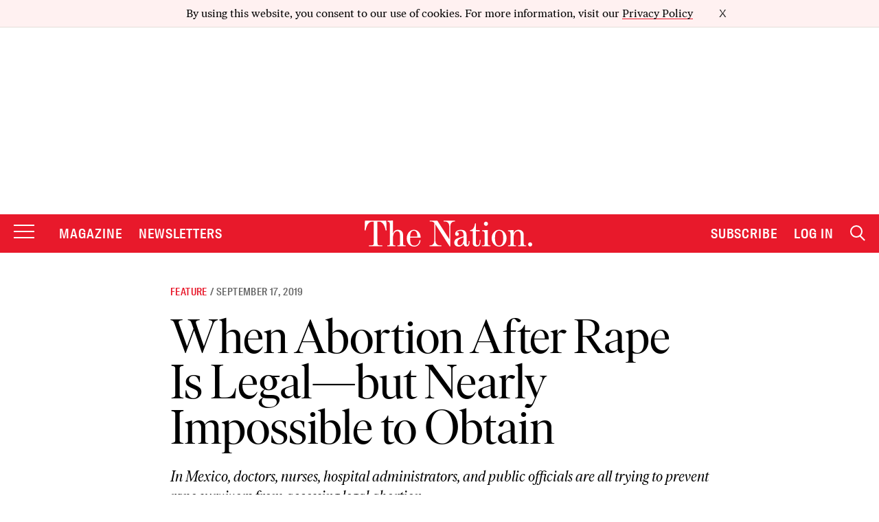

--- FILE ---
content_type: text/html; charset=UTF-8
request_url: https://www.thenation.com/article/archive/abortion-mexico-rape-survivors-green-tide/
body_size: 89226
content:

<!doctype html>
<!--[if lt IE 9]><html class="no-js no-svg ie lt-ie9 lt-ie8 lt-ie7" lang="en-US"> <![endif]-->
<!--[if IE 9]><html class="no-js no-svg ie ie9 lt-ie9 lt-ie8" lang="en-US"> <![endif]-->
<!--[if gt IE 9]><!-->
    <html
    class="no-js no-svg" lang="en-US"> <!--<![endif]-->
    <head>
                    <meta charset="UTF-8"/>
<meta name="description" content="The Nation Magazine">
<link rel="stylesheet" href="https://www.thenation.com/wp-content/themes/thenation-2023/style.css" type="text/css" media="screen"/>
<meta
http-equiv="Content-Type" content="text/html; charset=UTF-8"/>
<!-- Always force latest IE rendering engine or request Chrome Frame -->
<meta
http-equiv="X-UA-Compatible" content="IE=edge"><script type="6476216cbc049ed613bac246-text/javascript">(window.NREUM||(NREUM={})).init={ajax:{deny_list:["bam.nr-data.net"]},feature_flags:["soft_nav"]};(window.NREUM||(NREUM={})).loader_config={xpid:"XAEGVF5RGwYEV1dRAgI=",licenseKey:"442438c9d9",applicationID:"5436353",browserID:"5594719"};;/*! For license information please see nr-loader-full-1.308.0.min.js.LICENSE.txt */
(()=>{var e,t,r={384:(e,t,r)=>{"use strict";r.d(t,{NT:()=>a,US:()=>u,Zm:()=>o,bQ:()=>d,dV:()=>c,pV:()=>l});var n=r(6154),i=r(1863),s=r(1910);const a={beacon:"bam.nr-data.net",errorBeacon:"bam.nr-data.net"};function o(){return n.gm.NREUM||(n.gm.NREUM={}),void 0===n.gm.newrelic&&(n.gm.newrelic=n.gm.NREUM),n.gm.NREUM}function c(){let e=o();return e.o||(e.o={ST:n.gm.setTimeout,SI:n.gm.setImmediate||n.gm.setInterval,CT:n.gm.clearTimeout,XHR:n.gm.XMLHttpRequest,REQ:n.gm.Request,EV:n.gm.Event,PR:n.gm.Promise,MO:n.gm.MutationObserver,FETCH:n.gm.fetch,WS:n.gm.WebSocket},(0,s.i)(...Object.values(e.o))),e}function d(e,t){let r=o();r.initializedAgents??={},t.initializedAt={ms:(0,i.t)(),date:new Date},r.initializedAgents[e]=t}function u(e,t){o()[e]=t}function l(){return function(){let e=o();const t=e.info||{};e.info={beacon:a.beacon,errorBeacon:a.errorBeacon,...t}}(),function(){let e=o();const t=e.init||{};e.init={...t}}(),c(),function(){let e=o();const t=e.loader_config||{};e.loader_config={...t}}(),o()}},782:(e,t,r)=>{"use strict";r.d(t,{T:()=>n});const n=r(860).K7.pageViewTiming},860:(e,t,r)=>{"use strict";r.d(t,{$J:()=>u,K7:()=>c,P3:()=>d,XX:()=>i,Yy:()=>o,df:()=>s,qY:()=>n,v4:()=>a});const n="events",i="jserrors",s="browser/blobs",a="rum",o="browser/logs",c={ajax:"ajax",genericEvents:"generic_events",jserrors:i,logging:"logging",metrics:"metrics",pageAction:"page_action",pageViewEvent:"page_view_event",pageViewTiming:"page_view_timing",sessionReplay:"session_replay",sessionTrace:"session_trace",softNav:"soft_navigations",spa:"spa"},d={[c.pageViewEvent]:1,[c.pageViewTiming]:2,[c.metrics]:3,[c.jserrors]:4,[c.spa]:5,[c.ajax]:6,[c.sessionTrace]:7,[c.softNav]:8,[c.sessionReplay]:9,[c.logging]:10,[c.genericEvents]:11},u={[c.pageViewEvent]:a,[c.pageViewTiming]:n,[c.ajax]:n,[c.spa]:n,[c.softNav]:n,[c.metrics]:i,[c.jserrors]:i,[c.sessionTrace]:s,[c.sessionReplay]:s,[c.logging]:o,[c.genericEvents]:"ins"}},944:(e,t,r)=>{"use strict";r.d(t,{R:()=>i});var n=r(3241);function i(e,t){"function"==typeof console.debug&&(console.debug("New Relic Warning: https://github.com/newrelic/newrelic-browser-agent/blob/main/docs/warning-codes.md#".concat(e),t),(0,n.W)({agentIdentifier:null,drained:null,type:"data",name:"warn",feature:"warn",data:{code:e,secondary:t}}))}},993:(e,t,r)=>{"use strict";r.d(t,{A$:()=>s,ET:()=>a,TZ:()=>o,p_:()=>i});var n=r(860);const i={ERROR:"ERROR",WARN:"WARN",INFO:"INFO",DEBUG:"DEBUG",TRACE:"TRACE"},s={OFF:0,ERROR:1,WARN:2,INFO:3,DEBUG:4,TRACE:5},a="log",o=n.K7.logging},1541:(e,t,r)=>{"use strict";r.d(t,{U:()=>i,f:()=>n});const n={MFE:"MFE",BA:"BA"};function i(e,t){if(2!==t?.harvestEndpointVersion)return{};const r=t.agentRef.runtime.appMetadata.agents[0].entityGuid;return e?{"source.id":e.id,"source.name":e.name,"source.type":e.type,"parent.id":e.parent?.id||r,"parent.type":e.parent?.type||n.BA}:{"entity.guid":r,appId:t.agentRef.info.applicationID}}},1687:(e,t,r)=>{"use strict";r.d(t,{Ak:()=>d,Ze:()=>h,x3:()=>u});var n=r(3241),i=r(7836),s=r(3606),a=r(860),o=r(2646);const c={};function d(e,t){const r={staged:!1,priority:a.P3[t]||0};l(e),c[e].get(t)||c[e].set(t,r)}function u(e,t){e&&c[e]&&(c[e].get(t)&&c[e].delete(t),p(e,t,!1),c[e].size&&f(e))}function l(e){if(!e)throw new Error("agentIdentifier required");c[e]||(c[e]=new Map)}function h(e="",t="feature",r=!1){if(l(e),!e||!c[e].get(t)||r)return p(e,t);c[e].get(t).staged=!0,f(e)}function f(e){const t=Array.from(c[e]);t.every(([e,t])=>t.staged)&&(t.sort((e,t)=>e[1].priority-t[1].priority),t.forEach(([t])=>{c[e].delete(t),p(e,t)}))}function p(e,t,r=!0){const a=e?i.ee.get(e):i.ee,c=s.i.handlers;if(!a.aborted&&a.backlog&&c){if((0,n.W)({agentIdentifier:e,type:"lifecycle",name:"drain",feature:t}),r){const e=a.backlog[t],r=c[t];if(r){for(let t=0;e&&t<e.length;++t)g(e[t],r);Object.entries(r).forEach(([e,t])=>{Object.values(t||{}).forEach(t=>{t[0]?.on&&t[0]?.context()instanceof o.y&&t[0].on(e,t[1])})})}}a.isolatedBacklog||delete c[t],a.backlog[t]=null,a.emit("drain-"+t,[])}}function g(e,t){var r=e[1];Object.values(t[r]||{}).forEach(t=>{var r=e[0];if(t[0]===r){var n=t[1],i=e[3],s=e[2];n.apply(i,s)}})}},1738:(e,t,r)=>{"use strict";r.d(t,{U:()=>f,Y:()=>h});var n=r(3241),i=r(9908),s=r(1863),a=r(944),o=r(5701),c=r(3969),d=r(8362),u=r(860),l=r(4261);function h(e,t,r,s){const h=s||r;!h||h[e]&&h[e]!==d.d.prototype[e]||(h[e]=function(){(0,i.p)(c.xV,["API/"+e+"/called"],void 0,u.K7.metrics,r.ee),(0,n.W)({agentIdentifier:r.agentIdentifier,drained:!!o.B?.[r.agentIdentifier],type:"data",name:"api",feature:l.Pl+e,data:{}});try{return t.apply(this,arguments)}catch(e){(0,a.R)(23,e)}})}function f(e,t,r,n,a){const o=e.info;null===r?delete o.jsAttributes[t]:o.jsAttributes[t]=r,(a||null===r)&&(0,i.p)(l.Pl+n,[(0,s.t)(),t,r],void 0,"session",e.ee)}},1741:(e,t,r)=>{"use strict";r.d(t,{W:()=>s});var n=r(944),i=r(4261);class s{#e(e,...t){if(this[e]!==s.prototype[e])return this[e](...t);(0,n.R)(35,e)}addPageAction(e,t){return this.#e(i.hG,e,t)}register(e){return this.#e(i.eY,e)}recordCustomEvent(e,t){return this.#e(i.fF,e,t)}setPageViewName(e,t){return this.#e(i.Fw,e,t)}setCustomAttribute(e,t,r){return this.#e(i.cD,e,t,r)}noticeError(e,t){return this.#e(i.o5,e,t)}setUserId(e,t=!1){return this.#e(i.Dl,e,t)}setApplicationVersion(e){return this.#e(i.nb,e)}setErrorHandler(e){return this.#e(i.bt,e)}addRelease(e,t){return this.#e(i.k6,e,t)}log(e,t){return this.#e(i.$9,e,t)}start(){return this.#e(i.d3)}finished(e){return this.#e(i.BL,e)}recordReplay(){return this.#e(i.CH)}pauseReplay(){return this.#e(i.Tb)}addToTrace(e){return this.#e(i.U2,e)}setCurrentRouteName(e){return this.#e(i.PA,e)}interaction(e){return this.#e(i.dT,e)}wrapLogger(e,t,r){return this.#e(i.Wb,e,t,r)}measure(e,t){return this.#e(i.V1,e,t)}consent(e){return this.#e(i.Pv,e)}}},1863:(e,t,r)=>{"use strict";function n(){return Math.floor(performance.now())}r.d(t,{t:()=>n})},1910:(e,t,r)=>{"use strict";r.d(t,{i:()=>s});var n=r(944);const i=new Map;function s(...e){return e.every(e=>{if(i.has(e))return i.get(e);const t="function"==typeof e?e.toString():"",r=t.includes("[native code]"),s=t.includes("nrWrapper");return r||s||(0,n.R)(64,e?.name||t),i.set(e,r),r})}},2555:(e,t,r)=>{"use strict";r.d(t,{D:()=>o,f:()=>a});var n=r(384),i=r(8122);const s={beacon:n.NT.beacon,errorBeacon:n.NT.errorBeacon,licenseKey:void 0,applicationID:void 0,sa:void 0,queueTime:void 0,applicationTime:void 0,ttGuid:void 0,user:void 0,account:void 0,product:void 0,extra:void 0,jsAttributes:{},userAttributes:void 0,atts:void 0,transactionName:void 0,tNamePlain:void 0};function a(e){try{return!!e.licenseKey&&!!e.errorBeacon&&!!e.applicationID}catch(e){return!1}}const o=e=>(0,i.a)(e,s)},2614:(e,t,r)=>{"use strict";r.d(t,{BB:()=>a,H3:()=>n,g:()=>d,iL:()=>c,tS:()=>o,uh:()=>i,wk:()=>s});const n="NRBA",i="SESSION",s=144e5,a=18e5,o={STARTED:"session-started",PAUSE:"session-pause",RESET:"session-reset",RESUME:"session-resume",UPDATE:"session-update"},c={SAME_TAB:"same-tab",CROSS_TAB:"cross-tab"},d={OFF:0,FULL:1,ERROR:2}},2646:(e,t,r)=>{"use strict";r.d(t,{y:()=>n});class n{constructor(e){this.contextId=e}}},2843:(e,t,r)=>{"use strict";r.d(t,{G:()=>s,u:()=>i});var n=r(3878);function i(e,t=!1,r,i){(0,n.DD)("visibilitychange",function(){if(t)return void("hidden"===document.visibilityState&&e());e(document.visibilityState)},r,i)}function s(e,t,r){(0,n.sp)("pagehide",e,t,r)}},3241:(e,t,r)=>{"use strict";r.d(t,{W:()=>s});var n=r(6154);const i="newrelic";function s(e={}){try{n.gm.dispatchEvent(new CustomEvent(i,{detail:e}))}catch(e){}}},3304:(e,t,r)=>{"use strict";r.d(t,{A:()=>s});var n=r(7836);const i=()=>{const e=new WeakSet;return(t,r)=>{if("object"==typeof r&&null!==r){if(e.has(r))return;e.add(r)}return r}};function s(e){try{return JSON.stringify(e,i())??""}catch(e){try{n.ee.emit("internal-error",[e])}catch(e){}return""}}},3333:(e,t,r)=>{"use strict";r.d(t,{$v:()=>u,TZ:()=>n,Xh:()=>c,Zp:()=>i,kd:()=>d,mq:()=>o,nf:()=>a,qN:()=>s});const n=r(860).K7.genericEvents,i=["auxclick","click","copy","keydown","paste","scrollend"],s=["focus","blur"],a=4,o=1e3,c=2e3,d=["PageAction","UserAction","BrowserPerformance"],u={RESOURCES:"experimental.resources",REGISTER:"register"}},3434:(e,t,r)=>{"use strict";r.d(t,{Jt:()=>s,YM:()=>d});var n=r(7836),i=r(5607);const s="nr@original:".concat(i.W),a=50;var o=Object.prototype.hasOwnProperty,c=!1;function d(e,t){return e||(e=n.ee),r.inPlace=function(e,t,n,i,s){n||(n="");const a="-"===n.charAt(0);for(let o=0;o<t.length;o++){const c=t[o],d=e[c];l(d)||(e[c]=r(d,a?c+n:n,i,c,s))}},r.flag=s,r;function r(t,r,n,c,d){return l(t)?t:(r||(r=""),nrWrapper[s]=t,function(e,t,r){if(Object.defineProperty&&Object.keys)try{return Object.keys(e).forEach(function(r){Object.defineProperty(t,r,{get:function(){return e[r]},set:function(t){return e[r]=t,t}})}),t}catch(e){u([e],r)}for(var n in e)o.call(e,n)&&(t[n]=e[n])}(t,nrWrapper,e),nrWrapper);function nrWrapper(){var s,o,l,h;let f;try{o=this,s=[...arguments],l="function"==typeof n?n(s,o):n||{}}catch(t){u([t,"",[s,o,c],l],e)}i(r+"start",[s,o,c],l,d);const p=performance.now();let g;try{return h=t.apply(o,s),g=performance.now(),h}catch(e){throw g=performance.now(),i(r+"err",[s,o,e],l,d),f=e,f}finally{const e=g-p,t={start:p,end:g,duration:e,isLongTask:e>=a,methodName:c,thrownError:f};t.isLongTask&&i("long-task",[t,o],l,d),i(r+"end",[s,o,h],l,d)}}}function i(r,n,i,s){if(!c||t){var a=c;c=!0;try{e.emit(r,n,i,t,s)}catch(t){u([t,r,n,i],e)}c=a}}}function u(e,t){t||(t=n.ee);try{t.emit("internal-error",e)}catch(e){}}function l(e){return!(e&&"function"==typeof e&&e.apply&&!e[s])}},3606:(e,t,r)=>{"use strict";r.d(t,{i:()=>s});var n=r(9908);s.on=a;var i=s.handlers={};function s(e,t,r,s){a(s||n.d,i,e,t,r)}function a(e,t,r,i,s){s||(s="feature"),e||(e=n.d);var a=t[s]=t[s]||{};(a[r]=a[r]||[]).push([e,i])}},3738:(e,t,r)=>{"use strict";r.d(t,{He:()=>i,Kp:()=>o,Lc:()=>d,Rz:()=>u,TZ:()=>n,bD:()=>s,d3:()=>a,jx:()=>l,sl:()=>h,uP:()=>c});const n=r(860).K7.sessionTrace,i="bstResource",s="resource",a="-start",o="-end",c="fn"+a,d="fn"+o,u="pushState",l=1e3,h=3e4},3785:(e,t,r)=>{"use strict";r.d(t,{R:()=>c,b:()=>d});var n=r(9908),i=r(1863),s=r(860),a=r(3969),o=r(993);function c(e,t,r={},c=o.p_.INFO,d=!0,u,l=(0,i.t)()){(0,n.p)(a.xV,["API/logging/".concat(c.toLowerCase(),"/called")],void 0,s.K7.metrics,e),(0,n.p)(o.ET,[l,t,r,c,d,u],void 0,s.K7.logging,e)}function d(e){return"string"==typeof e&&Object.values(o.p_).some(t=>t===e.toUpperCase().trim())}},3878:(e,t,r)=>{"use strict";function n(e,t){return{capture:e,passive:!1,signal:t}}function i(e,t,r=!1,i){window.addEventListener(e,t,n(r,i))}function s(e,t,r=!1,i){document.addEventListener(e,t,n(r,i))}r.d(t,{DD:()=>s,jT:()=>n,sp:()=>i})},3969:(e,t,r)=>{"use strict";r.d(t,{TZ:()=>n,XG:()=>o,rs:()=>i,xV:()=>a,z_:()=>s});const n=r(860).K7.metrics,i="sm",s="cm",a="storeSupportabilityMetrics",o="storeEventMetrics"},4234:(e,t,r)=>{"use strict";r.d(t,{W:()=>s});var n=r(7836),i=r(1687);class s{constructor(e,t){this.agentIdentifier=e,this.ee=n.ee.get(e),this.featureName=t,this.blocked=!1}deregisterDrain(){(0,i.x3)(this.agentIdentifier,this.featureName)}}},4261:(e,t,r)=>{"use strict";r.d(t,{$9:()=>d,BL:()=>o,CH:()=>f,Dl:()=>w,Fw:()=>y,PA:()=>m,Pl:()=>n,Pv:()=>T,Tb:()=>l,U2:()=>s,V1:()=>E,Wb:()=>x,bt:()=>b,cD:()=>v,d3:()=>R,dT:()=>c,eY:()=>p,fF:()=>h,hG:()=>i,k6:()=>a,nb:()=>g,o5:()=>u});const n="api-",i="addPageAction",s="addToTrace",a="addRelease",o="finished",c="interaction",d="log",u="noticeError",l="pauseReplay",h="recordCustomEvent",f="recordReplay",p="register",g="setApplicationVersion",m="setCurrentRouteName",v="setCustomAttribute",b="setErrorHandler",y="setPageViewName",w="setUserId",R="start",x="wrapLogger",E="measure",T="consent"},5205:(e,t,r)=>{"use strict";r.d(t,{j:()=>S});var n=r(384),i=r(1741);var s=r(2555),a=r(3333);const o=e=>{if(!e||"string"!=typeof e)return!1;try{document.createDocumentFragment().querySelector(e)}catch{return!1}return!0};var c=r(2614),d=r(944),u=r(8122);const l="[data-nr-mask]",h=e=>(0,u.a)(e,(()=>{const e={feature_flags:[],experimental:{allow_registered_children:!1,resources:!1},mask_selector:"*",block_selector:"[data-nr-block]",mask_input_options:{color:!1,date:!1,"datetime-local":!1,email:!1,month:!1,number:!1,range:!1,search:!1,tel:!1,text:!1,time:!1,url:!1,week:!1,textarea:!1,select:!1,password:!0}};return{ajax:{deny_list:void 0,block_internal:!0,enabled:!0,autoStart:!0},api:{get allow_registered_children(){return e.feature_flags.includes(a.$v.REGISTER)||e.experimental.allow_registered_children},set allow_registered_children(t){e.experimental.allow_registered_children=t},duplicate_registered_data:!1},browser_consent_mode:{enabled:!1},distributed_tracing:{enabled:void 0,exclude_newrelic_header:void 0,cors_use_newrelic_header:void 0,cors_use_tracecontext_headers:void 0,allowed_origins:void 0},get feature_flags(){return e.feature_flags},set feature_flags(t){e.feature_flags=t},generic_events:{enabled:!0,autoStart:!0},harvest:{interval:30},jserrors:{enabled:!0,autoStart:!0},logging:{enabled:!0,autoStart:!0},metrics:{enabled:!0,autoStart:!0},obfuscate:void 0,page_action:{enabled:!0},page_view_event:{enabled:!0,autoStart:!0},page_view_timing:{enabled:!0,autoStart:!0},performance:{capture_marks:!1,capture_measures:!1,capture_detail:!0,resources:{get enabled(){return e.feature_flags.includes(a.$v.RESOURCES)||e.experimental.resources},set enabled(t){e.experimental.resources=t},asset_types:[],first_party_domains:[],ignore_newrelic:!0}},privacy:{cookies_enabled:!0},proxy:{assets:void 0,beacon:void 0},session:{expiresMs:c.wk,inactiveMs:c.BB},session_replay:{autoStart:!0,enabled:!1,preload:!1,sampling_rate:10,error_sampling_rate:100,collect_fonts:!1,inline_images:!1,fix_stylesheets:!0,mask_all_inputs:!0,get mask_text_selector(){return e.mask_selector},set mask_text_selector(t){o(t)?e.mask_selector="".concat(t,",").concat(l):""===t||null===t?e.mask_selector=l:(0,d.R)(5,t)},get block_class(){return"nr-block"},get ignore_class(){return"nr-ignore"},get mask_text_class(){return"nr-mask"},get block_selector(){return e.block_selector},set block_selector(t){o(t)?e.block_selector+=",".concat(t):""!==t&&(0,d.R)(6,t)},get mask_input_options(){return e.mask_input_options},set mask_input_options(t){t&&"object"==typeof t?e.mask_input_options={...t,password:!0}:(0,d.R)(7,t)}},session_trace:{enabled:!0,autoStart:!0},soft_navigations:{enabled:!0,autoStart:!0},spa:{enabled:!0,autoStart:!0},ssl:void 0,user_actions:{enabled:!0,elementAttributes:["id","className","tagName","type"]}}})());var f=r(6154),p=r(9324);let g=0;const m={buildEnv:p.F3,distMethod:p.Xs,version:p.xv,originTime:f.WN},v={consented:!1},b={appMetadata:{},get consented(){return this.session?.state?.consent||v.consented},set consented(e){v.consented=e},customTransaction:void 0,denyList:void 0,disabled:!1,harvester:void 0,isolatedBacklog:!1,isRecording:!1,loaderType:void 0,maxBytes:3e4,obfuscator:void 0,onerror:void 0,ptid:void 0,releaseIds:{},session:void 0,timeKeeper:void 0,registeredEntities:[],jsAttributesMetadata:{bytes:0},get harvestCount(){return++g}},y=e=>{const t=(0,u.a)(e,b),r=Object.keys(m).reduce((e,t)=>(e[t]={value:m[t],writable:!1,configurable:!0,enumerable:!0},e),{});return Object.defineProperties(t,r)};var w=r(5701);const R=e=>{const t=e.startsWith("http");e+="/",r.p=t?e:"https://"+e};var x=r(7836),E=r(3241);const T={accountID:void 0,trustKey:void 0,agentID:void 0,licenseKey:void 0,applicationID:void 0,xpid:void 0},A=e=>(0,u.a)(e,T),_=new Set;function S(e,t={},r,a){let{init:o,info:c,loader_config:d,runtime:u={},exposed:l=!0}=t;if(!c){const e=(0,n.pV)();o=e.init,c=e.info,d=e.loader_config}e.init=h(o||{}),e.loader_config=A(d||{}),c.jsAttributes??={},f.bv&&(c.jsAttributes.isWorker=!0),e.info=(0,s.D)(c);const p=e.init,g=[c.beacon,c.errorBeacon];_.has(e.agentIdentifier)||(p.proxy.assets&&(R(p.proxy.assets),g.push(p.proxy.assets)),p.proxy.beacon&&g.push(p.proxy.beacon),e.beacons=[...g],function(e){const t=(0,n.pV)();Object.getOwnPropertyNames(i.W.prototype).forEach(r=>{const n=i.W.prototype[r];if("function"!=typeof n||"constructor"===n)return;let s=t[r];e[r]&&!1!==e.exposed&&"micro-agent"!==e.runtime?.loaderType&&(t[r]=(...t)=>{const n=e[r](...t);return s?s(...t):n})})}(e),(0,n.US)("activatedFeatures",w.B)),u.denyList=[...p.ajax.deny_list||[],...p.ajax.block_internal?g:[]],u.ptid=e.agentIdentifier,u.loaderType=r,e.runtime=y(u),_.has(e.agentIdentifier)||(e.ee=x.ee.get(e.agentIdentifier),e.exposed=l,(0,E.W)({agentIdentifier:e.agentIdentifier,drained:!!w.B?.[e.agentIdentifier],type:"lifecycle",name:"initialize",feature:void 0,data:e.config})),_.add(e.agentIdentifier)}},5270:(e,t,r)=>{"use strict";r.d(t,{Aw:()=>a,SR:()=>s,rF:()=>o});var n=r(384),i=r(7767);function s(e){return!!(0,n.dV)().o.MO&&(0,i.V)(e)&&!0===e?.session_trace.enabled}function a(e){return!0===e?.session_replay.preload&&s(e)}function o(e,t){try{if("string"==typeof t?.type){if("password"===t.type.toLowerCase())return"*".repeat(e?.length||0);if(void 0!==t?.dataset?.nrUnmask||t?.classList?.contains("nr-unmask"))return e}}catch(e){}return"string"==typeof e?e.replace(/[\S]/g,"*"):"*".repeat(e?.length||0)}},5289:(e,t,r)=>{"use strict";r.d(t,{GG:()=>a,Qr:()=>c,sB:()=>o});var n=r(3878),i=r(6389);function s(){return"undefined"==typeof document||"complete"===document.readyState}function a(e,t){if(s())return e();const r=(0,i.J)(e),a=setInterval(()=>{s()&&(clearInterval(a),r())},500);(0,n.sp)("load",r,t)}function o(e){if(s())return e();(0,n.DD)("DOMContentLoaded",e)}function c(e){if(s())return e();(0,n.sp)("popstate",e)}},5607:(e,t,r)=>{"use strict";r.d(t,{W:()=>n});const n=(0,r(9566).bz)()},5701:(e,t,r)=>{"use strict";r.d(t,{B:()=>s,t:()=>a});var n=r(3241);const i=new Set,s={};function a(e,t){const r=t.agentIdentifier;s[r]??={},e&&"object"==typeof e&&(i.has(r)||(t.ee.emit("rumresp",[e]),s[r]=e,i.add(r),(0,n.W)({agentIdentifier:r,loaded:!0,drained:!0,type:"lifecycle",name:"load",feature:void 0,data:e})))}},6154:(e,t,r)=>{"use strict";r.d(t,{OF:()=>d,RI:()=>i,WN:()=>h,bv:()=>s,eN:()=>f,gm:()=>a,lR:()=>l,m:()=>c,mw:()=>o,sb:()=>u});var n=r(1863);const i="undefined"!=typeof window&&!!window.document,s="undefined"!=typeof WorkerGlobalScope&&("undefined"!=typeof self&&self instanceof WorkerGlobalScope&&self.navigator instanceof WorkerNavigator||"undefined"!=typeof globalThis&&globalThis instanceof WorkerGlobalScope&&globalThis.navigator instanceof WorkerNavigator),a=i?window:"undefined"!=typeof WorkerGlobalScope&&("undefined"!=typeof self&&self instanceof WorkerGlobalScope&&self||"undefined"!=typeof globalThis&&globalThis instanceof WorkerGlobalScope&&globalThis),o=Boolean("hidden"===a?.document?.visibilityState),c=""+a?.location,d=/iPad|iPhone|iPod/.test(a.navigator?.userAgent),u=d&&"undefined"==typeof SharedWorker,l=(()=>{const e=a.navigator?.userAgent?.match(/Firefox[/\s](\d+\.\d+)/);return Array.isArray(e)&&e.length>=2?+e[1]:0})(),h=Date.now()-(0,n.t)(),f=()=>"undefined"!=typeof PerformanceNavigationTiming&&a?.performance?.getEntriesByType("navigation")?.[0]?.responseStart},6344:(e,t,r)=>{"use strict";r.d(t,{BB:()=>u,Qb:()=>l,TZ:()=>i,Ug:()=>a,Vh:()=>s,_s:()=>o,bc:()=>d,yP:()=>c});var n=r(2614);const i=r(860).K7.sessionReplay,s="errorDuringReplay",a=.12,o={DomContentLoaded:0,Load:1,FullSnapshot:2,IncrementalSnapshot:3,Meta:4,Custom:5},c={[n.g.ERROR]:15e3,[n.g.FULL]:3e5,[n.g.OFF]:0},d={RESET:{message:"Session was reset",sm:"Reset"},IMPORT:{message:"Recorder failed to import",sm:"Import"},TOO_MANY:{message:"429: Too Many Requests",sm:"Too-Many"},TOO_BIG:{message:"Payload was too large",sm:"Too-Big"},CROSS_TAB:{message:"Session Entity was set to OFF on another tab",sm:"Cross-Tab"},ENTITLEMENTS:{message:"Session Replay is not allowed and will not be started",sm:"Entitlement"}},u=5e3,l={API:"api",RESUME:"resume",SWITCH_TO_FULL:"switchToFull",INITIALIZE:"initialize",PRELOAD:"preload"}},6389:(e,t,r)=>{"use strict";function n(e,t=500,r={}){const n=r?.leading||!1;let i;return(...r)=>{n&&void 0===i&&(e.apply(this,r),i=setTimeout(()=>{i=clearTimeout(i)},t)),n||(clearTimeout(i),i=setTimeout(()=>{e.apply(this,r)},t))}}function i(e){let t=!1;return(...r)=>{t||(t=!0,e.apply(this,r))}}r.d(t,{J:()=>i,s:()=>n})},6630:(e,t,r)=>{"use strict";r.d(t,{T:()=>n});const n=r(860).K7.pageViewEvent},6774:(e,t,r)=>{"use strict";r.d(t,{T:()=>n});const n=r(860).K7.jserrors},7295:(e,t,r)=>{"use strict";r.d(t,{Xv:()=>a,gX:()=>i,iW:()=>s});var n=[];function i(e){if(!e||s(e))return!1;if(0===n.length)return!0;if("*"===n[0].hostname)return!1;for(var t=0;t<n.length;t++){var r=n[t];if(r.hostname.test(e.hostname)&&r.pathname.test(e.pathname))return!1}return!0}function s(e){return void 0===e.hostname}function a(e){if(n=[],e&&e.length)for(var t=0;t<e.length;t++){let r=e[t];if(!r)continue;if("*"===r)return void(n=[{hostname:"*"}]);0===r.indexOf("http://")?r=r.substring(7):0===r.indexOf("https://")&&(r=r.substring(8));const i=r.indexOf("/");let s,a;i>0?(s=r.substring(0,i),a=r.substring(i)):(s=r,a="*");let[c]=s.split(":");n.push({hostname:o(c),pathname:o(a,!0)})}}function o(e,t=!1){const r=e.replace(/[.+?^${}()|[\]\\]/g,e=>"\\"+e).replace(/\*/g,".*?");return new RegExp((t?"^":"")+r+"$")}},7485:(e,t,r)=>{"use strict";r.d(t,{D:()=>i});var n=r(6154);function i(e){if(0===(e||"").indexOf("data:"))return{protocol:"data"};try{const t=new URL(e,location.href),r={port:t.port,hostname:t.hostname,pathname:t.pathname,search:t.search,protocol:t.protocol.slice(0,t.protocol.indexOf(":")),sameOrigin:t.protocol===n.gm?.location?.protocol&&t.host===n.gm?.location?.host};return r.port&&""!==r.port||("http:"===t.protocol&&(r.port="80"),"https:"===t.protocol&&(r.port="443")),r.pathname&&""!==r.pathname?r.pathname.startsWith("/")||(r.pathname="/".concat(r.pathname)):r.pathname="/",r}catch(e){return{}}}},7699:(e,t,r)=>{"use strict";r.d(t,{It:()=>s,KC:()=>o,No:()=>i,qh:()=>a});var n=r(860);const i=16e3,s=1e6,a="SESSION_ERROR",o={[n.K7.logging]:!0,[n.K7.genericEvents]:!1,[n.K7.jserrors]:!1,[n.K7.ajax]:!1}},7767:(e,t,r)=>{"use strict";r.d(t,{V:()=>i});var n=r(6154);const i=e=>n.RI&&!0===e?.privacy.cookies_enabled},7836:(e,t,r)=>{"use strict";r.d(t,{P:()=>o,ee:()=>c});var n=r(384),i=r(8990),s=r(2646),a=r(5607);const o="nr@context:".concat(a.W),c=function e(t,r){var n={},a={},u={},l=!1;try{l=16===r.length&&d.initializedAgents?.[r]?.runtime.isolatedBacklog}catch(e){}var h={on:p,addEventListener:p,removeEventListener:function(e,t){var r=n[e];if(!r)return;for(var i=0;i<r.length;i++)r[i]===t&&r.splice(i,1)},emit:function(e,r,n,i,s){!1!==s&&(s=!0);if(c.aborted&&!i)return;t&&s&&t.emit(e,r,n);var o=f(n);g(e).forEach(e=>{e.apply(o,r)});var d=v()[a[e]];d&&d.push([h,e,r,o]);return o},get:m,listeners:g,context:f,buffer:function(e,t){const r=v();if(t=t||"feature",h.aborted)return;Object.entries(e||{}).forEach(([e,n])=>{a[n]=t,t in r||(r[t]=[])})},abort:function(){h._aborted=!0,Object.keys(h.backlog).forEach(e=>{delete h.backlog[e]})},isBuffering:function(e){return!!v()[a[e]]},debugId:r,backlog:l?{}:t&&"object"==typeof t.backlog?t.backlog:{},isolatedBacklog:l};return Object.defineProperty(h,"aborted",{get:()=>{let e=h._aborted||!1;return e||(t&&(e=t.aborted),e)}}),h;function f(e){return e&&e instanceof s.y?e:e?(0,i.I)(e,o,()=>new s.y(o)):new s.y(o)}function p(e,t){n[e]=g(e).concat(t)}function g(e){return n[e]||[]}function m(t){return u[t]=u[t]||e(h,t)}function v(){return h.backlog}}(void 0,"globalEE"),d=(0,n.Zm)();d.ee||(d.ee=c)},8122:(e,t,r)=>{"use strict";r.d(t,{a:()=>i});var n=r(944);function i(e,t){try{if(!e||"object"!=typeof e)return(0,n.R)(3);if(!t||"object"!=typeof t)return(0,n.R)(4);const r=Object.create(Object.getPrototypeOf(t),Object.getOwnPropertyDescriptors(t)),s=0===Object.keys(r).length?e:r;for(let a in s)if(void 0!==e[a])try{if(null===e[a]){r[a]=null;continue}Array.isArray(e[a])&&Array.isArray(t[a])?r[a]=Array.from(new Set([...e[a],...t[a]])):"object"==typeof e[a]&&"object"==typeof t[a]?r[a]=i(e[a],t[a]):r[a]=e[a]}catch(e){r[a]||(0,n.R)(1,e)}return r}catch(e){(0,n.R)(2,e)}}},8139:(e,t,r)=>{"use strict";r.d(t,{u:()=>h});var n=r(7836),i=r(3434),s=r(8990),a=r(6154);const o={},c=a.gm.XMLHttpRequest,d="addEventListener",u="removeEventListener",l="nr@wrapped:".concat(n.P);function h(e){var t=function(e){return(e||n.ee).get("events")}(e);if(o[t.debugId]++)return t;o[t.debugId]=1;var r=(0,i.YM)(t,!0);function h(e){r.inPlace(e,[d,u],"-",p)}function p(e,t){return e[1]}return"getPrototypeOf"in Object&&(a.RI&&f(document,h),c&&f(c.prototype,h),f(a.gm,h)),t.on(d+"-start",function(e,t){var n=e[1];if(null!==n&&("function"==typeof n||"object"==typeof n)&&"newrelic"!==e[0]){var i=(0,s.I)(n,l,function(){var e={object:function(){if("function"!=typeof n.handleEvent)return;return n.handleEvent.apply(n,arguments)},function:n}[typeof n];return e?r(e,"fn-",null,e.name||"anonymous"):n});this.wrapped=e[1]=i}}),t.on(u+"-start",function(e){e[1]=this.wrapped||e[1]}),t}function f(e,t,...r){let n=e;for(;"object"==typeof n&&!Object.prototype.hasOwnProperty.call(n,d);)n=Object.getPrototypeOf(n);n&&t(n,...r)}},8362:(e,t,r)=>{"use strict";r.d(t,{d:()=>s});var n=r(9566),i=r(1741);class s extends i.W{agentIdentifier=(0,n.LA)(16)}},8374:(e,t,r)=>{r.nc=(()=>{try{return document?.currentScript?.nonce}catch(e){}return""})()},8990:(e,t,r)=>{"use strict";r.d(t,{I:()=>i});var n=Object.prototype.hasOwnProperty;function i(e,t,r){if(n.call(e,t))return e[t];var i=r();if(Object.defineProperty&&Object.keys)try{return Object.defineProperty(e,t,{value:i,writable:!0,enumerable:!1}),i}catch(e){}return e[t]=i,i}},9119:(e,t,r)=>{"use strict";r.d(t,{L:()=>s});var n=/([^?#]*)[^#]*(#[^?]*|$).*/,i=/([^?#]*)().*/;function s(e,t){return e?e.replace(t?n:i,"$1$2"):e}},9300:(e,t,r)=>{"use strict";r.d(t,{T:()=>n});const n=r(860).K7.ajax},9324:(e,t,r)=>{"use strict";r.d(t,{AJ:()=>a,F3:()=>i,Xs:()=>s,Yq:()=>o,xv:()=>n});const n="1.308.0",i="PROD",s="CDN",a="@newrelic/rrweb",o="1.0.1"},9566:(e,t,r)=>{"use strict";r.d(t,{LA:()=>o,ZF:()=>c,bz:()=>a,el:()=>d});var n=r(6154);const i="xxxxxxxx-xxxx-4xxx-yxxx-xxxxxxxxxxxx";function s(e,t){return e?15&e[t]:16*Math.random()|0}function a(){const e=n.gm?.crypto||n.gm?.msCrypto;let t,r=0;return e&&e.getRandomValues&&(t=e.getRandomValues(new Uint8Array(30))),i.split("").map(e=>"x"===e?s(t,r++).toString(16):"y"===e?(3&s()|8).toString(16):e).join("")}function o(e){const t=n.gm?.crypto||n.gm?.msCrypto;let r,i=0;t&&t.getRandomValues&&(r=t.getRandomValues(new Uint8Array(e)));const a=[];for(var o=0;o<e;o++)a.push(s(r,i++).toString(16));return a.join("")}function c(){return o(16)}function d(){return o(32)}},9908:(e,t,r)=>{"use strict";r.d(t,{d:()=>n,p:()=>i});var n=r(7836).ee.get("handle");function i(e,t,r,i,s){s?(s.buffer([e],i),s.emit(e,t,r)):(n.buffer([e],i),n.emit(e,t,r))}}},n={};function i(e){var t=n[e];if(void 0!==t)return t.exports;var s=n[e]={exports:{}};return r[e](s,s.exports,i),s.exports}i.m=r,i.d=(e,t)=>{for(var r in t)i.o(t,r)&&!i.o(e,r)&&Object.defineProperty(e,r,{enumerable:!0,get:t[r]})},i.f={},i.e=e=>Promise.all(Object.keys(i.f).reduce((t,r)=>(i.f[r](e,t),t),[])),i.u=e=>({95:"nr-full-compressor",222:"nr-full-recorder",891:"nr-full"}[e]+"-1.308.0.min.js"),i.o=(e,t)=>Object.prototype.hasOwnProperty.call(e,t),e={},t="NRBA-1.308.0.PROD:",i.l=(r,n,s,a)=>{if(e[r])e[r].push(n);else{var o,c;if(void 0!==s)for(var d=document.getElementsByTagName("script"),u=0;u<d.length;u++){var l=d[u];if(l.getAttribute("src")==r||l.getAttribute("data-webpack")==t+s){o=l;break}}if(!o){c=!0;var h={891:"sha512-fcveNDcpRQS9OweGhN4uJe88Qmg+EVyH6j/wngwL2Le0m7LYyz7q+JDx7KBxsdDF4TaPVsSmHg12T3pHwdLa7w==",222:"sha512-O8ZzdvgB4fRyt7k2Qrr4STpR+tCA2mcQEig6/dP3rRy9uEx1CTKQ6cQ7Src0361y7xS434ua+zIPo265ZpjlEg==",95:"sha512-jDWejat/6/UDex/9XjYoPPmpMPuEvBCSuCg/0tnihjbn5bh9mP3An0NzFV9T5Tc+3kKhaXaZA8UIKPAanD2+Gw=="};(o=document.createElement("script")).charset="utf-8",i.nc&&o.setAttribute("nonce",i.nc),o.setAttribute("data-webpack",t+s),o.src=r,0!==o.src.indexOf(window.location.origin+"/")&&(o.crossOrigin="anonymous"),h[a]&&(o.integrity=h[a])}e[r]=[n];var f=(t,n)=>{o.onerror=o.onload=null,clearTimeout(p);var i=e[r];if(delete e[r],o.parentNode&&o.parentNode.removeChild(o),i&&i.forEach(e=>e(n)),t)return t(n)},p=setTimeout(f.bind(null,void 0,{type:"timeout",target:o}),12e4);o.onerror=f.bind(null,o.onerror),o.onload=f.bind(null,o.onload),c&&document.head.appendChild(o)}},i.r=e=>{"undefined"!=typeof Symbol&&Symbol.toStringTag&&Object.defineProperty(e,Symbol.toStringTag,{value:"Module"}),Object.defineProperty(e,"__esModule",{value:!0})},i.p="https://js-agent.newrelic.com/",(()=>{var e={85:0,959:0};i.f.j=(t,r)=>{var n=i.o(e,t)?e[t]:void 0;if(0!==n)if(n)r.push(n[2]);else{var s=new Promise((r,i)=>n=e[t]=[r,i]);r.push(n[2]=s);var a=i.p+i.u(t),o=new Error;i.l(a,r=>{if(i.o(e,t)&&(0!==(n=e[t])&&(e[t]=void 0),n)){var s=r&&("load"===r.type?"missing":r.type),a=r&&r.target&&r.target.src;o.message="Loading chunk "+t+" failed: ("+s+": "+a+")",o.name="ChunkLoadError",o.type=s,o.request=a,n[1](o)}},"chunk-"+t,t)}};var t=(t,r)=>{var n,s,[a,o,c]=r,d=0;if(a.some(t=>0!==e[t])){for(n in o)i.o(o,n)&&(i.m[n]=o[n]);if(c)c(i)}for(t&&t(r);d<a.length;d++)s=a[d],i.o(e,s)&&e[s]&&e[s][0](),e[s]=0},r=self["webpackChunk:NRBA-1.308.0.PROD"]=self["webpackChunk:NRBA-1.308.0.PROD"]||[];r.forEach(t.bind(null,0)),r.push=t.bind(null,r.push.bind(r))})(),(()=>{"use strict";i(8374);var e=i(8362),t=i(860);const r=Object.values(t.K7);var n=i(5205);var s=i(9908),a=i(1863),o=i(4261),c=i(1738);var d=i(1687),u=i(4234),l=i(5289),h=i(6154),f=i(944),p=i(5270),g=i(7767),m=i(6389),v=i(7699);class b extends u.W{constructor(e,t){super(e.agentIdentifier,t),this.agentRef=e,this.abortHandler=void 0,this.featAggregate=void 0,this.loadedSuccessfully=void 0,this.onAggregateImported=new Promise(e=>{this.loadedSuccessfully=e}),this.deferred=Promise.resolve(),!1===e.init[this.featureName].autoStart?this.deferred=new Promise((t,r)=>{this.ee.on("manual-start-all",(0,m.J)(()=>{(0,d.Ak)(e.agentIdentifier,this.featureName),t()}))}):(0,d.Ak)(e.agentIdentifier,t)}importAggregator(e,t,r={}){if(this.featAggregate)return;const n=async()=>{let n;await this.deferred;try{if((0,g.V)(e.init)){const{setupAgentSession:t}=await i.e(891).then(i.bind(i,8766));n=t(e)}}catch(e){(0,f.R)(20,e),this.ee.emit("internal-error",[e]),(0,s.p)(v.qh,[e],void 0,this.featureName,this.ee)}try{if(!this.#t(this.featureName,n,e.init))return(0,d.Ze)(this.agentIdentifier,this.featureName),void this.loadedSuccessfully(!1);const{Aggregate:i}=await t();this.featAggregate=new i(e,r),e.runtime.harvester.initializedAggregates.push(this.featAggregate),this.loadedSuccessfully(!0)}catch(e){(0,f.R)(34,e),this.abortHandler?.(),(0,d.Ze)(this.agentIdentifier,this.featureName,!0),this.loadedSuccessfully(!1),this.ee&&this.ee.abort()}};h.RI?(0,l.GG)(()=>n(),!0):n()}#t(e,r,n){if(this.blocked)return!1;switch(e){case t.K7.sessionReplay:return(0,p.SR)(n)&&!!r;case t.K7.sessionTrace:return!!r;default:return!0}}}var y=i(6630),w=i(2614),R=i(3241);class x extends b{static featureName=y.T;constructor(e){var t;super(e,y.T),this.setupInspectionEvents(e.agentIdentifier),t=e,(0,c.Y)(o.Fw,function(e,r){"string"==typeof e&&("/"!==e.charAt(0)&&(e="/"+e),t.runtime.customTransaction=(r||"http://custom.transaction")+e,(0,s.p)(o.Pl+o.Fw,[(0,a.t)()],void 0,void 0,t.ee))},t),this.importAggregator(e,()=>i.e(891).then(i.bind(i,3718)))}setupInspectionEvents(e){const t=(t,r)=>{t&&(0,R.W)({agentIdentifier:e,timeStamp:t.timeStamp,loaded:"complete"===t.target.readyState,type:"window",name:r,data:t.target.location+""})};(0,l.sB)(e=>{t(e,"DOMContentLoaded")}),(0,l.GG)(e=>{t(e,"load")}),(0,l.Qr)(e=>{t(e,"navigate")}),this.ee.on(w.tS.UPDATE,(t,r)=>{(0,R.W)({agentIdentifier:e,type:"lifecycle",name:"session",data:r})})}}var E=i(384);class T extends e.d{constructor(e){var t;(super(),h.gm)?(this.features={},(0,E.bQ)(this.agentIdentifier,this),this.desiredFeatures=new Set(e.features||[]),this.desiredFeatures.add(x),(0,n.j)(this,e,e.loaderType||"agent"),t=this,(0,c.Y)(o.cD,function(e,r,n=!1){if("string"==typeof e){if(["string","number","boolean"].includes(typeof r)||null===r)return(0,c.U)(t,e,r,o.cD,n);(0,f.R)(40,typeof r)}else(0,f.R)(39,typeof e)},t),function(e){(0,c.Y)(o.Dl,function(t,r=!1){if("string"!=typeof t&&null!==t)return void(0,f.R)(41,typeof t);const n=e.info.jsAttributes["enduser.id"];r&&null!=n&&n!==t?(0,s.p)(o.Pl+"setUserIdAndResetSession",[t],void 0,"session",e.ee):(0,c.U)(e,"enduser.id",t,o.Dl,!0)},e)}(this),function(e){(0,c.Y)(o.nb,function(t){if("string"==typeof t||null===t)return(0,c.U)(e,"application.version",t,o.nb,!1);(0,f.R)(42,typeof t)},e)}(this),function(e){(0,c.Y)(o.d3,function(){e.ee.emit("manual-start-all")},e)}(this),function(e){(0,c.Y)(o.Pv,function(t=!0){if("boolean"==typeof t){if((0,s.p)(o.Pl+o.Pv,[t],void 0,"session",e.ee),e.runtime.consented=t,t){const t=e.features.page_view_event;t.onAggregateImported.then(e=>{const r=t.featAggregate;e&&!r.sentRum&&r.sendRum()})}}else(0,f.R)(65,typeof t)},e)}(this),this.run()):(0,f.R)(21)}get config(){return{info:this.info,init:this.init,loader_config:this.loader_config,runtime:this.runtime}}get api(){return this}run(){try{const e=function(e){const t={};return r.forEach(r=>{t[r]=!!e[r]?.enabled}),t}(this.init),n=[...this.desiredFeatures];n.sort((e,r)=>t.P3[e.featureName]-t.P3[r.featureName]),n.forEach(r=>{if(!e[r.featureName]&&r.featureName!==t.K7.pageViewEvent)return;if(r.featureName===t.K7.spa)return void(0,f.R)(67);const n=function(e){switch(e){case t.K7.ajax:return[t.K7.jserrors];case t.K7.sessionTrace:return[t.K7.ajax,t.K7.pageViewEvent];case t.K7.sessionReplay:return[t.K7.sessionTrace];case t.K7.pageViewTiming:return[t.K7.pageViewEvent];default:return[]}}(r.featureName).filter(e=>!(e in this.features));n.length>0&&(0,f.R)(36,{targetFeature:r.featureName,missingDependencies:n}),this.features[r.featureName]=new r(this)})}catch(e){(0,f.R)(22,e);for(const e in this.features)this.features[e].abortHandler?.();const t=(0,E.Zm)();delete t.initializedAgents[this.agentIdentifier]?.features,delete this.sharedAggregator;return t.ee.get(this.agentIdentifier).abort(),!1}}}var A=i(2843),_=i(782);class S extends b{static featureName=_.T;constructor(e){super(e,_.T),h.RI&&((0,A.u)(()=>(0,s.p)("docHidden",[(0,a.t)()],void 0,_.T,this.ee),!0),(0,A.G)(()=>(0,s.p)("winPagehide",[(0,a.t)()],void 0,_.T,this.ee)),this.importAggregator(e,()=>i.e(891).then(i.bind(i,9018))))}}var O=i(3969);class I extends b{static featureName=O.TZ;constructor(e){super(e,O.TZ),h.RI&&document.addEventListener("securitypolicyviolation",e=>{(0,s.p)(O.xV,["Generic/CSPViolation/Detected"],void 0,this.featureName,this.ee)}),this.importAggregator(e,()=>i.e(891).then(i.bind(i,6555)))}}var P=i(6774),k=i(3878),N=i(3304);class D{constructor(e,t,r,n,i){this.name="UncaughtError",this.message="string"==typeof e?e:(0,N.A)(e),this.sourceURL=t,this.line=r,this.column=n,this.__newrelic=i}}function j(e){return M(e)?e:new D(void 0!==e?.message?e.message:e,e?.filename||e?.sourceURL,e?.lineno||e?.line,e?.colno||e?.col,e?.__newrelic,e?.cause)}function C(e){const t="Unhandled Promise Rejection: ";if(!e?.reason)return;if(M(e.reason)){try{e.reason.message.startsWith(t)||(e.reason.message=t+e.reason.message)}catch(e){}return j(e.reason)}const r=j(e.reason);return(r.message||"").startsWith(t)||(r.message=t+r.message),r}function L(e){if(e.error instanceof SyntaxError&&!/:\d+$/.test(e.error.stack?.trim())){const t=new D(e.message,e.filename,e.lineno,e.colno,e.error.__newrelic,e.cause);return t.name=SyntaxError.name,t}return M(e.error)?e.error:j(e)}function M(e){return e instanceof Error&&!!e.stack}function B(e,r,n,i,o=(0,a.t)()){"string"==typeof e&&(e=new Error(e)),(0,s.p)("err",[e,o,!1,r,n.runtime.isRecording,void 0,i],void 0,t.K7.jserrors,n.ee),(0,s.p)("uaErr",[],void 0,t.K7.genericEvents,n.ee)}var H=i(1541),K=i(993),W=i(3785);function U(e,{customAttributes:t={},level:r=K.p_.INFO}={},n,i,s=(0,a.t)()){(0,W.R)(n.ee,e,t,r,!1,i,s)}function F(e,r,n,i,c=(0,a.t)()){(0,s.p)(o.Pl+o.hG,[c,e,r,i],void 0,t.K7.genericEvents,n.ee)}function V(e,r,n,i,c=(0,a.t)()){const{start:d,end:u,customAttributes:l}=r||{},h={customAttributes:l||{}};if("object"!=typeof h.customAttributes||"string"!=typeof e||0===e.length)return void(0,f.R)(57);const p=(e,t)=>null==e?t:"number"==typeof e?e:e instanceof PerformanceMark?e.startTime:Number.NaN;if(h.start=p(d,0),h.end=p(u,c),Number.isNaN(h.start)||Number.isNaN(h.end))(0,f.R)(57);else{if(h.duration=h.end-h.start,!(h.duration<0))return(0,s.p)(o.Pl+o.V1,[h,e,i],void 0,t.K7.genericEvents,n.ee),h;(0,f.R)(58)}}function z(e,r={},n,i,c=(0,a.t)()){(0,s.p)(o.Pl+o.fF,[c,e,r,i],void 0,t.K7.genericEvents,n.ee)}function G(e){(0,c.Y)(o.eY,function(t){return Y(e,t)},e)}function Y(e,r,n){(0,f.R)(54,"newrelic.register"),r||={},r.type=H.f.MFE,r.licenseKey||=e.info.licenseKey,r.blocked=!1,r.parent=n||{},Array.isArray(r.tags)||(r.tags=[]);const i={};r.tags.forEach(e=>{"name"!==e&&"id"!==e&&(i["source.".concat(e)]=!0)}),r.isolated??=!0;let o=()=>{};const c=e.runtime.registeredEntities;if(!r.isolated){const e=c.find(({metadata:{target:{id:e}}})=>e===r.id&&!r.isolated);if(e)return e}const d=e=>{r.blocked=!0,o=e};function u(e){return"string"==typeof e&&!!e.trim()&&e.trim().length<501||"number"==typeof e}e.init.api.allow_registered_children||d((0,m.J)(()=>(0,f.R)(55))),u(r.id)&&u(r.name)||d((0,m.J)(()=>(0,f.R)(48,r)));const l={addPageAction:(t,n={})=>g(F,[t,{...i,...n},e],r),deregister:()=>{d((0,m.J)(()=>(0,f.R)(68)))},log:(t,n={})=>g(U,[t,{...n,customAttributes:{...i,...n.customAttributes||{}}},e],r),measure:(t,n={})=>g(V,[t,{...n,customAttributes:{...i,...n.customAttributes||{}}},e],r),noticeError:(t,n={})=>g(B,[t,{...i,...n},e],r),register:(t={})=>g(Y,[e,t],l.metadata.target),recordCustomEvent:(t,n={})=>g(z,[t,{...i,...n},e],r),setApplicationVersion:e=>p("application.version",e),setCustomAttribute:(e,t)=>p(e,t),setUserId:e=>p("enduser.id",e),metadata:{customAttributes:i,target:r}},h=()=>(r.blocked&&o(),r.blocked);h()||c.push(l);const p=(e,t)=>{h()||(i[e]=t)},g=(r,n,i)=>{if(h())return;const o=(0,a.t)();(0,s.p)(O.xV,["API/register/".concat(r.name,"/called")],void 0,t.K7.metrics,e.ee);try{if(e.init.api.duplicate_registered_data&&"register"!==r.name){let e=n;if(n[1]instanceof Object){const t={"child.id":i.id,"child.type":i.type};e="customAttributes"in n[1]?[n[0],{...n[1],customAttributes:{...n[1].customAttributes,...t}},...n.slice(2)]:[n[0],{...n[1],...t},...n.slice(2)]}r(...e,void 0,o)}return r(...n,i,o)}catch(e){(0,f.R)(50,e)}};return l}class q extends b{static featureName=P.T;constructor(e){var t;super(e,P.T),t=e,(0,c.Y)(o.o5,(e,r)=>B(e,r,t),t),function(e){(0,c.Y)(o.bt,function(t){e.runtime.onerror=t},e)}(e),function(e){let t=0;(0,c.Y)(o.k6,function(e,r){++t>10||(this.runtime.releaseIds[e.slice(-200)]=(""+r).slice(-200))},e)}(e),G(e);try{this.removeOnAbort=new AbortController}catch(e){}this.ee.on("internal-error",(t,r)=>{this.abortHandler&&(0,s.p)("ierr",[j(t),(0,a.t)(),!0,{},e.runtime.isRecording,r],void 0,this.featureName,this.ee)}),h.gm.addEventListener("unhandledrejection",t=>{this.abortHandler&&(0,s.p)("err",[C(t),(0,a.t)(),!1,{unhandledPromiseRejection:1},e.runtime.isRecording],void 0,this.featureName,this.ee)},(0,k.jT)(!1,this.removeOnAbort?.signal)),h.gm.addEventListener("error",t=>{this.abortHandler&&(0,s.p)("err",[L(t),(0,a.t)(),!1,{},e.runtime.isRecording],void 0,this.featureName,this.ee)},(0,k.jT)(!1,this.removeOnAbort?.signal)),this.abortHandler=this.#r,this.importAggregator(e,()=>i.e(891).then(i.bind(i,2176)))}#r(){this.removeOnAbort?.abort(),this.abortHandler=void 0}}var Z=i(8990);let X=1;function J(e){const t=typeof e;return!e||"object"!==t&&"function"!==t?-1:e===h.gm?0:(0,Z.I)(e,"nr@id",function(){return X++})}function Q(e){if("string"==typeof e&&e.length)return e.length;if("object"==typeof e){if("undefined"!=typeof ArrayBuffer&&e instanceof ArrayBuffer&&e.byteLength)return e.byteLength;if("undefined"!=typeof Blob&&e instanceof Blob&&e.size)return e.size;if(!("undefined"!=typeof FormData&&e instanceof FormData))try{return(0,N.A)(e).length}catch(e){return}}}var ee=i(8139),te=i(7836),re=i(3434);const ne={},ie=["open","send"];function se(e){var t=e||te.ee;const r=function(e){return(e||te.ee).get("xhr")}(t);if(void 0===h.gm.XMLHttpRequest)return r;if(ne[r.debugId]++)return r;ne[r.debugId]=1,(0,ee.u)(t);var n=(0,re.YM)(r),i=h.gm.XMLHttpRequest,s=h.gm.MutationObserver,a=h.gm.Promise,o=h.gm.setInterval,c="readystatechange",d=["onload","onerror","onabort","onloadstart","onloadend","onprogress","ontimeout"],u=[],l=h.gm.XMLHttpRequest=function(e){const t=new i(e),s=r.context(t);try{r.emit("new-xhr",[t],s),t.addEventListener(c,(a=s,function(){var e=this;e.readyState>3&&!a.resolved&&(a.resolved=!0,r.emit("xhr-resolved",[],e)),n.inPlace(e,d,"fn-",y)}),(0,k.jT)(!1))}catch(e){(0,f.R)(15,e);try{r.emit("internal-error",[e])}catch(e){}}var a;return t};function p(e,t){n.inPlace(t,["onreadystatechange"],"fn-",y)}if(function(e,t){for(var r in e)t[r]=e[r]}(i,l),l.prototype=i.prototype,n.inPlace(l.prototype,ie,"-xhr-",y),r.on("send-xhr-start",function(e,t){p(e,t),function(e){u.push(e),s&&(g?g.then(b):o?o(b):(m=-m,v.data=m))}(t)}),r.on("open-xhr-start",p),s){var g=a&&a.resolve();if(!o&&!a){var m=1,v=document.createTextNode(m);new s(b).observe(v,{characterData:!0})}}else t.on("fn-end",function(e){e[0]&&e[0].type===c||b()});function b(){for(var e=0;e<u.length;e++)p(0,u[e]);u.length&&(u=[])}function y(e,t){return t}return r}var ae="fetch-",oe=ae+"body-",ce=["arrayBuffer","blob","json","text","formData"],de=h.gm.Request,ue=h.gm.Response,le="prototype";const he={};function fe(e){const t=function(e){return(e||te.ee).get("fetch")}(e);if(!(de&&ue&&h.gm.fetch))return t;if(he[t.debugId]++)return t;function r(e,r,n){var i=e[r];"function"==typeof i&&(e[r]=function(){var e,r=[...arguments],s={};t.emit(n+"before-start",[r],s),s[te.P]&&s[te.P].dt&&(e=s[te.P].dt);var a=i.apply(this,r);return t.emit(n+"start",[r,e],a),a.then(function(e){return t.emit(n+"end",[null,e],a),e},function(e){throw t.emit(n+"end",[e],a),e})})}return he[t.debugId]=1,ce.forEach(e=>{r(de[le],e,oe),r(ue[le],e,oe)}),r(h.gm,"fetch",ae),t.on(ae+"end",function(e,r){var n=this;if(r){var i=r.headers.get("content-length");null!==i&&(n.rxSize=i),t.emit(ae+"done",[null,r],n)}else t.emit(ae+"done",[e],n)}),t}var pe=i(7485),ge=i(9566);class me{constructor(e){this.agentRef=e}generateTracePayload(e){const t=this.agentRef.loader_config;if(!this.shouldGenerateTrace(e)||!t)return null;var r=(t.accountID||"").toString()||null,n=(t.agentID||"").toString()||null,i=(t.trustKey||"").toString()||null;if(!r||!n)return null;var s=(0,ge.ZF)(),a=(0,ge.el)(),o=Date.now(),c={spanId:s,traceId:a,timestamp:o};return(e.sameOrigin||this.isAllowedOrigin(e)&&this.useTraceContextHeadersForCors())&&(c.traceContextParentHeader=this.generateTraceContextParentHeader(s,a),c.traceContextStateHeader=this.generateTraceContextStateHeader(s,o,r,n,i)),(e.sameOrigin&&!this.excludeNewrelicHeader()||!e.sameOrigin&&this.isAllowedOrigin(e)&&this.useNewrelicHeaderForCors())&&(c.newrelicHeader=this.generateTraceHeader(s,a,o,r,n,i)),c}generateTraceContextParentHeader(e,t){return"00-"+t+"-"+e+"-01"}generateTraceContextStateHeader(e,t,r,n,i){return i+"@nr=0-1-"+r+"-"+n+"-"+e+"----"+t}generateTraceHeader(e,t,r,n,i,s){if(!("function"==typeof h.gm?.btoa))return null;var a={v:[0,1],d:{ty:"Browser",ac:n,ap:i,id:e,tr:t,ti:r}};return s&&n!==s&&(a.d.tk=s),btoa((0,N.A)(a))}shouldGenerateTrace(e){return this.agentRef.init?.distributed_tracing?.enabled&&this.isAllowedOrigin(e)}isAllowedOrigin(e){var t=!1;const r=this.agentRef.init?.distributed_tracing;if(e.sameOrigin)t=!0;else if(r?.allowed_origins instanceof Array)for(var n=0;n<r.allowed_origins.length;n++){var i=(0,pe.D)(r.allowed_origins[n]);if(e.hostname===i.hostname&&e.protocol===i.protocol&&e.port===i.port){t=!0;break}}return t}excludeNewrelicHeader(){var e=this.agentRef.init?.distributed_tracing;return!!e&&!!e.exclude_newrelic_header}useNewrelicHeaderForCors(){var e=this.agentRef.init?.distributed_tracing;return!!e&&!1!==e.cors_use_newrelic_header}useTraceContextHeadersForCors(){var e=this.agentRef.init?.distributed_tracing;return!!e&&!!e.cors_use_tracecontext_headers}}var ve=i(9300),be=i(7295);function ye(e){return"string"==typeof e?e:e instanceof(0,E.dV)().o.REQ?e.url:h.gm?.URL&&e instanceof URL?e.href:void 0}var we=["load","error","abort","timeout"],Re=we.length,xe=(0,E.dV)().o.REQ,Ee=(0,E.dV)().o.XHR;const Te="X-NewRelic-App-Data";class Ae extends b{static featureName=ve.T;constructor(e){super(e,ve.T),this.dt=new me(e),this.handler=(e,t,r,n)=>(0,s.p)(e,t,r,n,this.ee);try{const e={xmlhttprequest:"xhr",fetch:"fetch",beacon:"beacon"};h.gm?.performance?.getEntriesByType("resource").forEach(r=>{if(r.initiatorType in e&&0!==r.responseStatus){const n={status:r.responseStatus},i={rxSize:r.transferSize,duration:Math.floor(r.duration),cbTime:0};_e(n,r.name),this.handler("xhr",[n,i,r.startTime,r.responseEnd,e[r.initiatorType]],void 0,t.K7.ajax)}})}catch(e){}fe(this.ee),se(this.ee),function(e,r,n,i){function o(e){var t=this;t.totalCbs=0,t.called=0,t.cbTime=0,t.end=E,t.ended=!1,t.xhrGuids={},t.lastSize=null,t.loadCaptureCalled=!1,t.params=this.params||{},t.metrics=this.metrics||{},t.latestLongtaskEnd=0,e.addEventListener("load",function(r){T(t,e)},(0,k.jT)(!1)),h.lR||e.addEventListener("progress",function(e){t.lastSize=e.loaded},(0,k.jT)(!1))}function c(e){this.params={method:e[0]},_e(this,e[1]),this.metrics={}}function d(t,r){e.loader_config.xpid&&this.sameOrigin&&r.setRequestHeader("X-NewRelic-ID",e.loader_config.xpid);var n=i.generateTracePayload(this.parsedOrigin);if(n){var s=!1;n.newrelicHeader&&(r.setRequestHeader("newrelic",n.newrelicHeader),s=!0),n.traceContextParentHeader&&(r.setRequestHeader("traceparent",n.traceContextParentHeader),n.traceContextStateHeader&&r.setRequestHeader("tracestate",n.traceContextStateHeader),s=!0),s&&(this.dt=n)}}function u(e,t){var n=this.metrics,i=e[0],s=this;if(n&&i){var o=Q(i);o&&(n.txSize=o)}this.startTime=(0,a.t)(),this.body=i,this.listener=function(e){try{"abort"!==e.type||s.loadCaptureCalled||(s.params.aborted=!0),("load"!==e.type||s.called===s.totalCbs&&(s.onloadCalled||"function"!=typeof t.onload)&&"function"==typeof s.end)&&s.end(t)}catch(e){try{r.emit("internal-error",[e])}catch(e){}}};for(var c=0;c<Re;c++)t.addEventListener(we[c],this.listener,(0,k.jT)(!1))}function l(e,t,r){this.cbTime+=e,t?this.onloadCalled=!0:this.called+=1,this.called!==this.totalCbs||!this.onloadCalled&&"function"==typeof r.onload||"function"!=typeof this.end||this.end(r)}function f(e,t){var r=""+J(e)+!!t;this.xhrGuids&&!this.xhrGuids[r]&&(this.xhrGuids[r]=!0,this.totalCbs+=1)}function p(e,t){var r=""+J(e)+!!t;this.xhrGuids&&this.xhrGuids[r]&&(delete this.xhrGuids[r],this.totalCbs-=1)}function g(){this.endTime=(0,a.t)()}function m(e,t){t instanceof Ee&&"load"===e[0]&&r.emit("xhr-load-added",[e[1],e[2]],t)}function v(e,t){t instanceof Ee&&"load"===e[0]&&r.emit("xhr-load-removed",[e[1],e[2]],t)}function b(e,t,r){t instanceof Ee&&("onload"===r&&(this.onload=!0),("load"===(e[0]&&e[0].type)||this.onload)&&(this.xhrCbStart=(0,a.t)()))}function y(e,t){this.xhrCbStart&&r.emit("xhr-cb-time",[(0,a.t)()-this.xhrCbStart,this.onload,t],t)}function w(e){var t,r=e[1]||{};if("string"==typeof e[0]?0===(t=e[0]).length&&h.RI&&(t=""+h.gm.location.href):e[0]&&e[0].url?t=e[0].url:h.gm?.URL&&e[0]&&e[0]instanceof URL?t=e[0].href:"function"==typeof e[0].toString&&(t=e[0].toString()),"string"==typeof t&&0!==t.length){t&&(this.parsedOrigin=(0,pe.D)(t),this.sameOrigin=this.parsedOrigin.sameOrigin);var n=i.generateTracePayload(this.parsedOrigin);if(n&&(n.newrelicHeader||n.traceContextParentHeader))if(e[0]&&e[0].headers)o(e[0].headers,n)&&(this.dt=n);else{var s={};for(var a in r)s[a]=r[a];s.headers=new Headers(r.headers||{}),o(s.headers,n)&&(this.dt=n),e.length>1?e[1]=s:e.push(s)}}function o(e,t){var r=!1;return t.newrelicHeader&&(e.set("newrelic",t.newrelicHeader),r=!0),t.traceContextParentHeader&&(e.set("traceparent",t.traceContextParentHeader),t.traceContextStateHeader&&e.set("tracestate",t.traceContextStateHeader),r=!0),r}}function R(e,t){this.params={},this.metrics={},this.startTime=(0,a.t)(),this.dt=t,e.length>=1&&(this.target=e[0]),e.length>=2&&(this.opts=e[1]);var r=this.opts||{},n=this.target;_e(this,ye(n));var i=(""+(n&&n instanceof xe&&n.method||r.method||"GET")).toUpperCase();this.params.method=i,this.body=r.body,this.txSize=Q(r.body)||0}function x(e,r){if(this.endTime=(0,a.t)(),this.params||(this.params={}),(0,be.iW)(this.params))return;let i;this.params.status=r?r.status:0,"string"==typeof this.rxSize&&this.rxSize.length>0&&(i=+this.rxSize);const s={txSize:this.txSize,rxSize:i,duration:(0,a.t)()-this.startTime};n("xhr",[this.params,s,this.startTime,this.endTime,"fetch"],this,t.K7.ajax)}function E(e){const r=this.params,i=this.metrics;if(!this.ended){this.ended=!0;for(let t=0;t<Re;t++)e.removeEventListener(we[t],this.listener,!1);r.aborted||(0,be.iW)(r)||(i.duration=(0,a.t)()-this.startTime,this.loadCaptureCalled||4!==e.readyState?null==r.status&&(r.status=0):T(this,e),i.cbTime=this.cbTime,n("xhr",[r,i,this.startTime,this.endTime,"xhr"],this,t.K7.ajax))}}function T(e,n){e.params.status=n.status;var i=function(e,t){var r=e.responseType;return"json"===r&&null!==t?t:"arraybuffer"===r||"blob"===r||"json"===r?Q(e.response):"text"===r||""===r||void 0===r?Q(e.responseText):void 0}(n,e.lastSize);if(i&&(e.metrics.rxSize=i),e.sameOrigin&&n.getAllResponseHeaders().indexOf(Te)>=0){var a=n.getResponseHeader(Te);a&&((0,s.p)(O.rs,["Ajax/CrossApplicationTracing/Header/Seen"],void 0,t.K7.metrics,r),e.params.cat=a.split(", ").pop())}e.loadCaptureCalled=!0}r.on("new-xhr",o),r.on("open-xhr-start",c),r.on("open-xhr-end",d),r.on("send-xhr-start",u),r.on("xhr-cb-time",l),r.on("xhr-load-added",f),r.on("xhr-load-removed",p),r.on("xhr-resolved",g),r.on("addEventListener-end",m),r.on("removeEventListener-end",v),r.on("fn-end",y),r.on("fetch-before-start",w),r.on("fetch-start",R),r.on("fn-start",b),r.on("fetch-done",x)}(e,this.ee,this.handler,this.dt),this.importAggregator(e,()=>i.e(891).then(i.bind(i,3845)))}}function _e(e,t){var r=(0,pe.D)(t),n=e.params||e;n.hostname=r.hostname,n.port=r.port,n.protocol=r.protocol,n.host=r.hostname+":"+r.port,n.pathname=r.pathname,e.parsedOrigin=r,e.sameOrigin=r.sameOrigin}const Se={},Oe=["pushState","replaceState"];function Ie(e){const t=function(e){return(e||te.ee).get("history")}(e);return!h.RI||Se[t.debugId]++||(Se[t.debugId]=1,(0,re.YM)(t).inPlace(window.history,Oe,"-")),t}var Pe=i(3738);function ke(e){(0,c.Y)(o.BL,function(r=Date.now()){const n=r-h.WN;n<0&&(0,f.R)(62,r),(0,s.p)(O.XG,[o.BL,{time:n}],void 0,t.K7.metrics,e.ee),e.addToTrace({name:o.BL,start:r,origin:"nr"}),(0,s.p)(o.Pl+o.hG,[n,o.BL],void 0,t.K7.genericEvents,e.ee)},e)}const{He:Ne,bD:De,d3:je,Kp:Ce,TZ:Le,Lc:Me,uP:Be,Rz:He}=Pe;class Ke extends b{static featureName=Le;constructor(e){var r;super(e,Le),r=e,(0,c.Y)(o.U2,function(e){if(!(e&&"object"==typeof e&&e.name&&e.start))return;const n={n:e.name,s:e.start-h.WN,e:(e.end||e.start)-h.WN,o:e.origin||"",t:"api"};n.s<0||n.e<0||n.e<n.s?(0,f.R)(61,{start:n.s,end:n.e}):(0,s.p)("bstApi",[n],void 0,t.K7.sessionTrace,r.ee)},r),ke(e);if(!(0,g.V)(e.init))return void this.deregisterDrain();const n=this.ee;let d;Ie(n),this.eventsEE=(0,ee.u)(n),this.eventsEE.on(Be,function(e,t){this.bstStart=(0,a.t)()}),this.eventsEE.on(Me,function(e,r){(0,s.p)("bst",[e[0],r,this.bstStart,(0,a.t)()],void 0,t.K7.sessionTrace,n)}),n.on(He+je,function(e){this.time=(0,a.t)(),this.startPath=location.pathname+location.hash}),n.on(He+Ce,function(e){(0,s.p)("bstHist",[location.pathname+location.hash,this.startPath,this.time],void 0,t.K7.sessionTrace,n)});try{d=new PerformanceObserver(e=>{const r=e.getEntries();(0,s.p)(Ne,[r],void 0,t.K7.sessionTrace,n)}),d.observe({type:De,buffered:!0})}catch(e){}this.importAggregator(e,()=>i.e(891).then(i.bind(i,6974)),{resourceObserver:d})}}var We=i(6344);class Ue extends b{static featureName=We.TZ;#n;recorder;constructor(e){var r;let n;super(e,We.TZ),r=e,(0,c.Y)(o.CH,function(){(0,s.p)(o.CH,[],void 0,t.K7.sessionReplay,r.ee)},r),function(e){(0,c.Y)(o.Tb,function(){(0,s.p)(o.Tb,[],void 0,t.K7.sessionReplay,e.ee)},e)}(e);try{n=JSON.parse(localStorage.getItem("".concat(w.H3,"_").concat(w.uh)))}catch(e){}(0,p.SR)(e.init)&&this.ee.on(o.CH,()=>this.#i()),this.#s(n)&&this.importRecorder().then(e=>{e.startRecording(We.Qb.PRELOAD,n?.sessionReplayMode)}),this.importAggregator(this.agentRef,()=>i.e(891).then(i.bind(i,6167)),this),this.ee.on("err",e=>{this.blocked||this.agentRef.runtime.isRecording&&(this.errorNoticed=!0,(0,s.p)(We.Vh,[e],void 0,this.featureName,this.ee))})}#s(e){return e&&(e.sessionReplayMode===w.g.FULL||e.sessionReplayMode===w.g.ERROR)||(0,p.Aw)(this.agentRef.init)}importRecorder(){return this.recorder?Promise.resolve(this.recorder):(this.#n??=Promise.all([i.e(891),i.e(222)]).then(i.bind(i,4866)).then(({Recorder:e})=>(this.recorder=new e(this),this.recorder)).catch(e=>{throw this.ee.emit("internal-error",[e]),this.blocked=!0,e}),this.#n)}#i(){this.blocked||(this.featAggregate?this.featAggregate.mode!==w.g.FULL&&this.featAggregate.initializeRecording(w.g.FULL,!0,We.Qb.API):this.importRecorder().then(()=>{this.recorder.startRecording(We.Qb.API,w.g.FULL)}))}}var Fe=i(3333),Ve=i(9119);const ze={},Ge=new Set;function Ye(e){return"string"==typeof e?{type:"string",size:(new TextEncoder).encode(e).length}:e instanceof ArrayBuffer?{type:"ArrayBuffer",size:e.byteLength}:e instanceof Blob?{type:"Blob",size:e.size}:e instanceof DataView?{type:"DataView",size:e.byteLength}:ArrayBuffer.isView(e)?{type:"TypedArray",size:e.byteLength}:{type:"unknown",size:0}}class qe{constructor(e,t){this.timestamp=(0,a.t)(),this.currentUrl=(0,Ve.L)(window.location.href),this.socketId=(0,ge.LA)(8),this.requestedUrl=(0,Ve.L)(e),this.requestedProtocols=Array.isArray(t)?t.join(","):t||"",this.openedAt=void 0,this.protocol=void 0,this.extensions=void 0,this.binaryType=void 0,this.messageOrigin=void 0,this.messageCount=0,this.messageBytes=0,this.messageBytesMin=0,this.messageBytesMax=0,this.messageTypes=void 0,this.sendCount=0,this.sendBytes=0,this.sendBytesMin=0,this.sendBytesMax=0,this.sendTypes=void 0,this.closedAt=void 0,this.closeCode=void 0,this.closeReason="unknown",this.closeWasClean=void 0,this.connectedDuration=0,this.hasErrors=void 0}}class Ze extends b{static featureName=Fe.TZ;constructor(e){super(e,Fe.TZ);const r=e.init.feature_flags.includes("websockets"),n=[e.init.page_action.enabled,e.init.performance.capture_marks,e.init.performance.capture_measures,e.init.performance.resources.enabled,e.init.user_actions.enabled,r];var d;let u,l;if(d=e,(0,c.Y)(o.hG,(e,t)=>F(e,t,d),d),function(e){(0,c.Y)(o.fF,(t,r)=>z(t,r,e),e)}(e),ke(e),G(e),function(e){(0,c.Y)(o.V1,(t,r)=>V(t,r,e),e)}(e),r&&(l=function(e){if(!(0,E.dV)().o.WS)return e;const t=e.get("websockets");if(ze[t.debugId]++)return t;ze[t.debugId]=1,(0,A.G)(()=>{const e=(0,a.t)();Ge.forEach(r=>{r.nrData.closedAt=e,r.nrData.closeCode=1001,r.nrData.closeReason="Page navigating away",r.nrData.closeWasClean=!1,r.nrData.openedAt&&(r.nrData.connectedDuration=e-r.nrData.openedAt),t.emit("ws",[r.nrData],r)})});class r extends WebSocket{static name="WebSocket";static toString(){return"function WebSocket() { [native code] }"}toString(){return"[object WebSocket]"}get[Symbol.toStringTag](){return r.name}#a(e){(e.__newrelic??={}).socketId=this.nrData.socketId,this.nrData.hasErrors??=!0}constructor(...e){super(...e),this.nrData=new qe(e[0],e[1]),this.addEventListener("open",()=>{this.nrData.openedAt=(0,a.t)(),["protocol","extensions","binaryType"].forEach(e=>{this.nrData[e]=this[e]}),Ge.add(this)}),this.addEventListener("message",e=>{const{type:t,size:r}=Ye(e.data);this.nrData.messageOrigin??=(0,Ve.L)(e.origin),this.nrData.messageCount++,this.nrData.messageBytes+=r,this.nrData.messageBytesMin=Math.min(this.nrData.messageBytesMin||1/0,r),this.nrData.messageBytesMax=Math.max(this.nrData.messageBytesMax,r),(this.nrData.messageTypes??"").includes(t)||(this.nrData.messageTypes=this.nrData.messageTypes?"".concat(this.nrData.messageTypes,",").concat(t):t)}),this.addEventListener("close",e=>{this.nrData.closedAt=(0,a.t)(),this.nrData.closeCode=e.code,e.reason&&(this.nrData.closeReason=e.reason),this.nrData.closeWasClean=e.wasClean,this.nrData.connectedDuration=this.nrData.closedAt-this.nrData.openedAt,Ge.delete(this),t.emit("ws",[this.nrData],this)})}addEventListener(e,t,...r){const n=this,i="function"==typeof t?function(...e){try{return t.apply(this,e)}catch(e){throw n.#a(e),e}}:t?.handleEvent?{handleEvent:function(...e){try{return t.handleEvent.apply(t,e)}catch(e){throw n.#a(e),e}}}:t;return super.addEventListener(e,i,...r)}send(e){if(this.readyState===WebSocket.OPEN){const{type:t,size:r}=Ye(e);this.nrData.sendCount++,this.nrData.sendBytes+=r,this.nrData.sendBytesMin=Math.min(this.nrData.sendBytesMin||1/0,r),this.nrData.sendBytesMax=Math.max(this.nrData.sendBytesMax,r),(this.nrData.sendTypes??"").includes(t)||(this.nrData.sendTypes=this.nrData.sendTypes?"".concat(this.nrData.sendTypes,",").concat(t):t)}try{return super.send(e)}catch(e){throw this.#a(e),e}}close(...e){try{super.close(...e)}catch(e){throw this.#a(e),e}}}return h.gm.WebSocket=r,t}(this.ee)),h.RI){if(fe(this.ee),se(this.ee),u=Ie(this.ee),e.init.user_actions.enabled){function f(t){const r=(0,pe.D)(t);return e.beacons.includes(r.hostname+":"+r.port)}function p(){u.emit("navChange")}Fe.Zp.forEach(e=>(0,k.sp)(e,e=>(0,s.p)("ua",[e],void 0,this.featureName,this.ee),!0)),Fe.qN.forEach(e=>{const t=(0,m.s)(e=>{(0,s.p)("ua",[e],void 0,this.featureName,this.ee)},500,{leading:!0});(0,k.sp)(e,t)}),h.gm.addEventListener("error",()=>{(0,s.p)("uaErr",[],void 0,t.K7.genericEvents,this.ee)},(0,k.jT)(!1,this.removeOnAbort?.signal)),this.ee.on("open-xhr-start",(e,r)=>{f(e[1])||r.addEventListener("readystatechange",()=>{2===r.readyState&&(0,s.p)("uaXhr",[],void 0,t.K7.genericEvents,this.ee)})}),this.ee.on("fetch-start",e=>{e.length>=1&&!f(ye(e[0]))&&(0,s.p)("uaXhr",[],void 0,t.K7.genericEvents,this.ee)}),u.on("pushState-end",p),u.on("replaceState-end",p),window.addEventListener("hashchange",p,(0,k.jT)(!0,this.removeOnAbort?.signal)),window.addEventListener("popstate",p,(0,k.jT)(!0,this.removeOnAbort?.signal))}if(e.init.performance.resources.enabled&&h.gm.PerformanceObserver?.supportedEntryTypes.includes("resource")){new PerformanceObserver(e=>{e.getEntries().forEach(e=>{(0,s.p)("browserPerformance.resource",[e],void 0,this.featureName,this.ee)})}).observe({type:"resource",buffered:!0})}}r&&l.on("ws",e=>{(0,s.p)("ws-complete",[e],void 0,this.featureName,this.ee)});try{this.removeOnAbort=new AbortController}catch(g){}this.abortHandler=()=>{this.removeOnAbort?.abort(),this.abortHandler=void 0},n.some(e=>e)?this.importAggregator(e,()=>i.e(891).then(i.bind(i,8019))):this.deregisterDrain()}}var Xe=i(2646);const $e=new Map;function Je(e,t,r,n,i=!0){if("object"!=typeof t||!t||"string"!=typeof r||!r||"function"!=typeof t[r])return(0,f.R)(29);const s=function(e){return(e||te.ee).get("logger")}(e),a=(0,re.YM)(s),o=new Xe.y(te.P);o.level=n.level,o.customAttributes=n.customAttributes,o.autoCaptured=i;const c=t[r]?.[re.Jt]||t[r];return $e.set(c,o),a.inPlace(t,[r],"wrap-logger-",()=>$e.get(c)),s}var Qe=i(1910);class et extends b{static featureName=K.TZ;constructor(e){var t;super(e,K.TZ),t=e,(0,c.Y)(o.$9,(e,r)=>U(e,r,t),t),function(e){(0,c.Y)(o.Wb,(t,r,{customAttributes:n={},level:i=K.p_.INFO}={})=>{Je(e.ee,t,r,{customAttributes:n,level:i},!1)},e)}(e),G(e);const r=this.ee;["log","error","warn","info","debug","trace"].forEach(e=>{(0,Qe.i)(h.gm.console[e]),Je(r,h.gm.console,e,{level:"log"===e?"info":e})}),this.ee.on("wrap-logger-end",function([e]){const{level:t,customAttributes:n,autoCaptured:i}=this;(0,W.R)(r,e,n,t,i)}),this.importAggregator(e,()=>i.e(891).then(i.bind(i,5288)))}}new T({features:[x,S,Ke,Ue,Ae,I,q,Ze,et],loaderType:"pro"})})()})();</script>
<!-- Use title if it's in the page YAML frontmatter -->
<meta name="viewport" content="width=device-width, initial-scale=1">
<link rel="pingback" href="https://www.thenation.com/xmlrpc.php"/>
<link
rel="profile" href="http://gmpg.org/xfn/11">
<!-- Fav Icon -->
<link rel="shortcut icon" type="image/ico" href="https://www.thenation.com/wp-content/themes/thenation-2023/images/favicon.ico?ver=3.0"/>
<link rel="apple-touch-icon" sizes="180x180" href="https://www.thenation.com/wp-content/themes/thenation-2023/images/apple-touch-icon.png?ver=3.0">
<link rel="apple-touch-icon" sizes="76x76" href="https://www.thenation.com/wp-content/themes/thenation-2023/images/apple-touch-icon-76x76.png?ver=3.0">
<link rel="apple-touch-icon" sizes="120x120" href="https://www.thenation.com/wp-content/themes/thenation-2023/images/apple-touch-icon-120x120.png?ver=3.0">
<link rel="apple-touch-icon" sizes="152x152" href="https://www.thenation.com/wp-content/themes/thenation-2023/images/apple-touch-icon-152x152.png?ver=3.0">


<meta property="fb:pages" content="7629206115"/>
<meta property="fb:app_id" content="711914725636301"/>
                                            <meta name='robots' content='index, follow, max-image-preview:large, max-snippet:-1, max-video-preview:-1' />
	<style>img:is([sizes="auto" i], [sizes^="auto," i]) { contain-intrinsic-size: 3000px 1500px }</style>
	
	<!-- This site is optimized with the Yoast SEO Premium plugin v24.2 (Yoast SEO v25.0) - https://yoast.com/wordpress/plugins/seo/ -->
	<title>When Abortion After Rape Is Legal—but Nearly Impossible to Obtain | The Nation</title>
	<meta name="description" content="In Mexico, doctors, nurses, hospital administrators, and public officials are all trying to prevent rape survivors from accessing legal abortion." />
	<link rel="canonical" href="https://www.thenation.com/article/archive/abortion-mexico-rape-survivors-green-tide/" />
	<meta property="og:locale" content="en_US" />
	<meta property="og:type" content="article" />
	<meta property="og:title" content="When Abortion After Rape Is Legal—but Nearly Impossible to Obtain" />
	<meta property="og:description" content="In Mexico, doctors, nurses, hospital administrators, and public officials are all trying to prevent rape survivors from accessing legal abortion." />
	<meta property="og:url" content="https://www.thenation.com/article/archive/abortion-mexico-rape-survivors-green-tide/" />
	<meta property="og:site_name" content="The Nation" />
	<meta property="article:publisher" content="https://www.facebook.com/TheNationMagazine" />
	<meta property="article:author" content="https://www.thenation.com/authors" />
	<meta property="article:published_time" content="2019-09-17T11:00:09+00:00" />
	<meta property="og:image" content="https://www.thenation.com/wp-content/uploads/2019/09/Barczyk-Littlefield-Gottesdiener_ftr_img.jpg" />
	<meta property="og:image:width" content="1440" />
	<meta property="og:image:height" content="907" />
	<meta property="og:image:type" content="image/jpeg" />
	<meta name="twitter:card" content="summary_large_image" />
	<meta name="twitter:description" content="In Mexico, doctors, nurses, hospital administrators, and public officials are all trying to prevent rape survivors from accessing legal abortion." />
	<meta name="twitter:site" content="@TheNation" />
	<meta name="twitter:label1" content="Est. reading time" />
	<meta name="twitter:data1" content="23 minutes" />
	<script type="application/ld+json" class="yoast-schema-graph">{"@context":"https://schema.org","@graph":[{"@type":"NewsArticle","@id":"https://www.thenation.com/article/archive/abortion-mexico-rape-survivors-green-tide/#article","isPartOf":{"@id":"https://www.thenation.com/article/archive/abortion-mexico-rape-survivors-green-tide/"},"author":{"name":"smccroskey","@id":"https://www.thenation.com/#/schema/person/7cdb188fcac1cafc378b8884bf4b4407","@type":"Person"},"headline":"When Abortion After Rape Is Legal—but Nearly Impossible to Obtain","datePublished":"2019-09-17T11:00:09+00:00","mainEntityOfPage":{"@id":"https://www.thenation.com/article/archive/abortion-mexico-rape-survivors-green-tide/"},"wordCount":4565,"commentCount":0,"publisher":{"@id":"https://www.thenation.com/#organization"},"image":{"@id":"https://www.thenation.com/article/archive/abortion-mexico-rape-survivors-green-tide/#primaryimage"},"thumbnailUrl":"https://www.thenation.com/wp-content/uploads/2019/09/Barczyk-Littlefield-Gottesdiener_ftr_img.jpg","inLanguage":"en-US","potentialAction":[{"@type":"CommentAction","name":"Comment","target":["https://www.thenation.com/article/archive/abortion-mexico-rape-survivors-green-tide/#respond"]}],"copyrightYear":"2019","copyrightHolder":{"@id":"https://www.thenation.com/#organization"},"isAccessibleForFree":false,"hasPart":{"@type":"WebPageElement","isAccessibleForFree":false,"cssSelector":".tnpaywallcontent"}},{"@type":"WebPage","@id":"https://www.thenation.com/article/archive/abortion-mexico-rape-survivors-green-tide/","url":"https://www.thenation.com/article/archive/abortion-mexico-rape-survivors-green-tide/","name":"When Abortion After Rape Is Legal—but Nearly Impossible to Obtain | The Nation","isPartOf":{"@id":"https://www.thenation.com/#website"},"primaryImageOfPage":{"@id":"https://www.thenation.com/article/archive/abortion-mexico-rape-survivors-green-tide/#primaryimage"},"image":{"@id":"https://www.thenation.com/article/archive/abortion-mexico-rape-survivors-green-tide/#primaryimage"},"thumbnailUrl":"https://www.thenation.com/wp-content/uploads/2019/09/Barczyk-Littlefield-Gottesdiener_ftr_img.jpg","datePublished":"2019-09-17T11:00:09+00:00","breadcrumb":{"@id":"https://www.thenation.com/article/archive/abortion-mexico-rape-survivors-green-tide/#breadcrumb"},"inLanguage":"en-US","potentialAction":[{"@type":"ReadAction","target":["https://www.thenation.com/article/archive/abortion-mexico-rape-survivors-green-tide/"]}]},{"@type":"ImageObject","inLanguage":"en-US","@id":"https://www.thenation.com/article/archive/abortion-mexico-rape-survivors-green-tide/#primaryimage","url":"https://www.thenation.com/wp-content/uploads/2019/09/Barczyk-Littlefield-Gottesdiener_ftr_img.jpg","contentUrl":"https://www.thenation.com/wp-content/uploads/2019/09/Barczyk-Littlefield-Gottesdiener_ftr_img.jpg","width":1440,"height":907,"caption":"Illustration by Hanna Barczyk."},{"@type":"BreadcrumbList","@id":"https://www.thenation.com/article/archive/abortion-mexico-rape-survivors-green-tide/#breadcrumb","itemListElement":[{"@type":"ListItem","position":1,"name":"Home","item":"https://www.thenation.com/"},{"@type":"ListItem","position":2,"name":"Article","item":"https://www.thenation.com/article/"},{"@type":"ListItem","position":3,"name":"When Abortion After Rape Is Legal—but Nearly Impossible to Obtain","item":{"@type":"WebPage","@id":"https://www.thenation.com/article/archive/abortion-mexico-rape-survivors-green-tide/","name":"When Abortion After Rape Is Legal—but Nearly Impossible to Obtain"}}]},{"@type":"WebSite","@id":"https://www.thenation.com/#website","url":"https://www.thenation.com/","name":"The Nation","description":"The Nation Magazine","publisher":{"@id":"https://www.thenation.com/#organization"},"potentialAction":[{"@type":"SearchAction","target":{"@type":"EntryPoint","urlTemplate":"https://www.thenation.com/?s={search_term_string}"},"query-input":{"@type":"PropertyValueSpecification","valueRequired":true,"valueName":"search_term_string"}}],"inLanguage":"en-US"},{"@type":"Organization","@id":"https://www.thenation.com/#organization","name":"The Nation","url":"https://www.thenation.com/","logo":{"@type":"ImageObject","inLanguage":"en-US","@id":"https://www.thenation.com/#/schema/logo/image/","url":"https://www.thenation.com/wp-content/uploads/2020/09/thenation_new-logo-big-1.svg","contentUrl":"https://www.thenation.com/wp-content/uploads/2020/09/thenation_new-logo-big-1.svg","width":1,"height":1,"caption":"The Nation"},"image":{"@id":"https://www.thenation.com/#/schema/logo/image/"},"sameAs":["https://www.facebook.com/TheNationMagazine","https://x.com/TheNation"]}]}</script>
	<!-- / Yoast SEO Premium plugin. -->


<link rel='dns-prefetch' href='//www.thenation.com' />
<link rel='dns-prefetch' href='//www.google.com' />
<link rel="alternate" type="application/rss+xml" title="The Nation &raquo; Feed" href="https://www.thenation.com/feed/" />
<link rel="alternate" type="application/rss+xml" title="The Nation &raquo; Comments Feed" href="https://www.thenation.com/comments/feed/" />
<link rel="alternate" type="application/rss+xml" title="The Nation &raquo; When Abortion After Rape Is Legal—but Nearly Impossible to Obtain Comments Feed" href="https://www.thenation.com/article/archive/abortion-mexico-rape-survivors-green-tide/feed/" />
<link rel='stylesheet' id='dashicons-css' href='https://www.thenation.com/wp-includes/css/dashicons.min.css?ver=6.8'  media='all' />
<link rel='stylesheet' id='thickbox-css' href='https://www.thenation.com/wp-includes/js/thickbox/thickbox.css?ver=6.8'  media='all' />
<link rel='stylesheet' id='bxslider-css' href='https://www.thenation.com/wp-content/themes/thenation-2023/stylesheets/jquery.bxslider.css?ver=1'  media='all' />
<style id='wp-emoji-styles-inline-css' type='text/css'>

	img.wp-smiley, img.emoji {
		display: inline !important;
		border: none !important;
		box-shadow: none !important;
		height: 1em !important;
		width: 1em !important;
		margin: 0 0.07em !important;
		vertical-align: -0.1em !important;
		background: none !important;
		padding: 0 !important;
	}
</style>
<link rel='stylesheet' id='wp-block-library-css' href='https://www.thenation.com/wp-includes/css/dist/block-library/style.min.css?ver=6.8'  media='all' />
<style id='global-styles-inline-css' type='text/css'>
:root{--wp--preset--aspect-ratio--square: 1;--wp--preset--aspect-ratio--4-3: 4/3;--wp--preset--aspect-ratio--3-4: 3/4;--wp--preset--aspect-ratio--3-2: 3/2;--wp--preset--aspect-ratio--2-3: 2/3;--wp--preset--aspect-ratio--16-9: 16/9;--wp--preset--aspect-ratio--9-16: 9/16;--wp--preset--color--black: #000000;--wp--preset--color--cyan-bluish-gray: #abb8c3;--wp--preset--color--white: #ffffff;--wp--preset--color--pale-pink: #f78da7;--wp--preset--color--vivid-red: #cf2e2e;--wp--preset--color--luminous-vivid-orange: #ff6900;--wp--preset--color--luminous-vivid-amber: #fcb900;--wp--preset--color--light-green-cyan: #7bdcb5;--wp--preset--color--vivid-green-cyan: #00d084;--wp--preset--color--pale-cyan-blue: #8ed1fc;--wp--preset--color--vivid-cyan-blue: #0693e3;--wp--preset--color--vivid-purple: #9b51e0;--wp--preset--color--nationred: #E8192B;--wp--preset--color--gray: #666666;--wp--preset--color--lightgray: #E3DED8;--wp--preset--color--pink: #FFF1F1;--wp--preset--gradient--vivid-cyan-blue-to-vivid-purple: linear-gradient(135deg,rgba(6,147,227,1) 0%,rgb(155,81,224) 100%);--wp--preset--gradient--light-green-cyan-to-vivid-green-cyan: linear-gradient(135deg,rgb(122,220,180) 0%,rgb(0,208,130) 100%);--wp--preset--gradient--luminous-vivid-amber-to-luminous-vivid-orange: linear-gradient(135deg,rgba(252,185,0,1) 0%,rgba(255,105,0,1) 100%);--wp--preset--gradient--luminous-vivid-orange-to-vivid-red: linear-gradient(135deg,rgba(255,105,0,1) 0%,rgb(207,46,46) 100%);--wp--preset--gradient--very-light-gray-to-cyan-bluish-gray: linear-gradient(135deg,rgb(238,238,238) 0%,rgb(169,184,195) 100%);--wp--preset--gradient--cool-to-warm-spectrum: linear-gradient(135deg,rgb(74,234,220) 0%,rgb(151,120,209) 20%,rgb(207,42,186) 40%,rgb(238,44,130) 60%,rgb(251,105,98) 80%,rgb(254,248,76) 100%);--wp--preset--gradient--blush-light-purple: linear-gradient(135deg,rgb(255,206,236) 0%,rgb(152,150,240) 100%);--wp--preset--gradient--blush-bordeaux: linear-gradient(135deg,rgb(254,205,165) 0%,rgb(254,45,45) 50%,rgb(107,0,62) 100%);--wp--preset--gradient--luminous-dusk: linear-gradient(135deg,rgb(255,203,112) 0%,rgb(199,81,192) 50%,rgb(65,88,208) 100%);--wp--preset--gradient--pale-ocean: linear-gradient(135deg,rgb(255,245,203) 0%,rgb(182,227,212) 50%,rgb(51,167,181) 100%);--wp--preset--gradient--electric-grass: linear-gradient(135deg,rgb(202,248,128) 0%,rgb(113,206,126) 100%);--wp--preset--gradient--midnight: linear-gradient(135deg,rgb(2,3,129) 0%,rgb(40,116,252) 100%);--wp--preset--font-size--small: 13px;--wp--preset--font-size--medium: 20px;--wp--preset--font-size--large: 36px;--wp--preset--font-size--x-large: 42px;--wp--preset--spacing--20: 0.44rem;--wp--preset--spacing--30: 0.67rem;--wp--preset--spacing--40: 1rem;--wp--preset--spacing--50: 1.5rem;--wp--preset--spacing--60: 2.25rem;--wp--preset--spacing--70: 3.38rem;--wp--preset--spacing--80: 5.06rem;--wp--preset--shadow--natural: 6px 6px 9px rgba(0, 0, 0, 0.2);--wp--preset--shadow--deep: 12px 12px 50px rgba(0, 0, 0, 0.4);--wp--preset--shadow--sharp: 6px 6px 0px rgba(0, 0, 0, 0.2);--wp--preset--shadow--outlined: 6px 6px 0px -3px rgba(255, 255, 255, 1), 6px 6px rgba(0, 0, 0, 1);--wp--preset--shadow--crisp: 6px 6px 0px rgba(0, 0, 0, 1);}:root { --wp--style--global--content-size: 640px;--wp--style--global--wide-size: 864px; }:where(body) { margin: 0; }.wp-site-blocks > .alignleft { float: left; margin-right: 2em; }.wp-site-blocks > .alignright { float: right; margin-left: 2em; }.wp-site-blocks > .aligncenter { justify-content: center; margin-left: auto; margin-right: auto; }:where(.is-layout-flex){gap: 0.5em;}:where(.is-layout-grid){gap: 0.5em;}.is-layout-flow > .alignleft{float: left;margin-inline-start: 0;margin-inline-end: 2em;}.is-layout-flow > .alignright{float: right;margin-inline-start: 2em;margin-inline-end: 0;}.is-layout-flow > .aligncenter{margin-left: auto !important;margin-right: auto !important;}.is-layout-constrained > .alignleft{float: left;margin-inline-start: 0;margin-inline-end: 2em;}.is-layout-constrained > .alignright{float: right;margin-inline-start: 2em;margin-inline-end: 0;}.is-layout-constrained > .aligncenter{margin-left: auto !important;margin-right: auto !important;}.is-layout-constrained > :where(:not(.alignleft):not(.alignright):not(.alignfull)){max-width: var(--wp--style--global--content-size);margin-left: auto !important;margin-right: auto !important;}.is-layout-constrained > .alignwide{max-width: var(--wp--style--global--wide-size);}body .is-layout-flex{display: flex;}.is-layout-flex{flex-wrap: wrap;align-items: center;}.is-layout-flex > :is(*, div){margin: 0;}body .is-layout-grid{display: grid;}.is-layout-grid > :is(*, div){margin: 0;}body{padding-top: 0px;padding-right: 0px;padding-bottom: 0px;padding-left: 0px;}a:where(:not(.wp-element-button)){text-decoration: underline;}:root :where(.wp-element-button, .wp-block-button__link){background-color: #32373c;border-width: 0;color: #fff;font-family: inherit;font-size: inherit;line-height: inherit;padding: calc(0.667em + 2px) calc(1.333em + 2px);text-decoration: none;}.has-black-color{color: var(--wp--preset--color--black) !important;}.has-cyan-bluish-gray-color{color: var(--wp--preset--color--cyan-bluish-gray) !important;}.has-white-color{color: var(--wp--preset--color--white) !important;}.has-pale-pink-color{color: var(--wp--preset--color--pale-pink) !important;}.has-vivid-red-color{color: var(--wp--preset--color--vivid-red) !important;}.has-luminous-vivid-orange-color{color: var(--wp--preset--color--luminous-vivid-orange) !important;}.has-luminous-vivid-amber-color{color: var(--wp--preset--color--luminous-vivid-amber) !important;}.has-light-green-cyan-color{color: var(--wp--preset--color--light-green-cyan) !important;}.has-vivid-green-cyan-color{color: var(--wp--preset--color--vivid-green-cyan) !important;}.has-pale-cyan-blue-color{color: var(--wp--preset--color--pale-cyan-blue) !important;}.has-vivid-cyan-blue-color{color: var(--wp--preset--color--vivid-cyan-blue) !important;}.has-vivid-purple-color{color: var(--wp--preset--color--vivid-purple) !important;}.has-nationred-color{color: var(--wp--preset--color--nationred) !important;}.has-gray-color{color: var(--wp--preset--color--gray) !important;}.has-lightgray-color{color: var(--wp--preset--color--lightgray) !important;}.has-pink-color{color: var(--wp--preset--color--pink) !important;}.has-black-background-color{background-color: var(--wp--preset--color--black) !important;}.has-cyan-bluish-gray-background-color{background-color: var(--wp--preset--color--cyan-bluish-gray) !important;}.has-white-background-color{background-color: var(--wp--preset--color--white) !important;}.has-pale-pink-background-color{background-color: var(--wp--preset--color--pale-pink) !important;}.has-vivid-red-background-color{background-color: var(--wp--preset--color--vivid-red) !important;}.has-luminous-vivid-orange-background-color{background-color: var(--wp--preset--color--luminous-vivid-orange) !important;}.has-luminous-vivid-amber-background-color{background-color: var(--wp--preset--color--luminous-vivid-amber) !important;}.has-light-green-cyan-background-color{background-color: var(--wp--preset--color--light-green-cyan) !important;}.has-vivid-green-cyan-background-color{background-color: var(--wp--preset--color--vivid-green-cyan) !important;}.has-pale-cyan-blue-background-color{background-color: var(--wp--preset--color--pale-cyan-blue) !important;}.has-vivid-cyan-blue-background-color{background-color: var(--wp--preset--color--vivid-cyan-blue) !important;}.has-vivid-purple-background-color{background-color: var(--wp--preset--color--vivid-purple) !important;}.has-nationred-background-color{background-color: var(--wp--preset--color--nationred) !important;}.has-gray-background-color{background-color: var(--wp--preset--color--gray) !important;}.has-lightgray-background-color{background-color: var(--wp--preset--color--lightgray) !important;}.has-pink-background-color{background-color: var(--wp--preset--color--pink) !important;}.has-black-border-color{border-color: var(--wp--preset--color--black) !important;}.has-cyan-bluish-gray-border-color{border-color: var(--wp--preset--color--cyan-bluish-gray) !important;}.has-white-border-color{border-color: var(--wp--preset--color--white) !important;}.has-pale-pink-border-color{border-color: var(--wp--preset--color--pale-pink) !important;}.has-vivid-red-border-color{border-color: var(--wp--preset--color--vivid-red) !important;}.has-luminous-vivid-orange-border-color{border-color: var(--wp--preset--color--luminous-vivid-orange) !important;}.has-luminous-vivid-amber-border-color{border-color: var(--wp--preset--color--luminous-vivid-amber) !important;}.has-light-green-cyan-border-color{border-color: var(--wp--preset--color--light-green-cyan) !important;}.has-vivid-green-cyan-border-color{border-color: var(--wp--preset--color--vivid-green-cyan) !important;}.has-pale-cyan-blue-border-color{border-color: var(--wp--preset--color--pale-cyan-blue) !important;}.has-vivid-cyan-blue-border-color{border-color: var(--wp--preset--color--vivid-cyan-blue) !important;}.has-vivid-purple-border-color{border-color: var(--wp--preset--color--vivid-purple) !important;}.has-nationred-border-color{border-color: var(--wp--preset--color--nationred) !important;}.has-gray-border-color{border-color: var(--wp--preset--color--gray) !important;}.has-lightgray-border-color{border-color: var(--wp--preset--color--lightgray) !important;}.has-pink-border-color{border-color: var(--wp--preset--color--pink) !important;}.has-vivid-cyan-blue-to-vivid-purple-gradient-background{background: var(--wp--preset--gradient--vivid-cyan-blue-to-vivid-purple) !important;}.has-light-green-cyan-to-vivid-green-cyan-gradient-background{background: var(--wp--preset--gradient--light-green-cyan-to-vivid-green-cyan) !important;}.has-luminous-vivid-amber-to-luminous-vivid-orange-gradient-background{background: var(--wp--preset--gradient--luminous-vivid-amber-to-luminous-vivid-orange) !important;}.has-luminous-vivid-orange-to-vivid-red-gradient-background{background: var(--wp--preset--gradient--luminous-vivid-orange-to-vivid-red) !important;}.has-very-light-gray-to-cyan-bluish-gray-gradient-background{background: var(--wp--preset--gradient--very-light-gray-to-cyan-bluish-gray) !important;}.has-cool-to-warm-spectrum-gradient-background{background: var(--wp--preset--gradient--cool-to-warm-spectrum) !important;}.has-blush-light-purple-gradient-background{background: var(--wp--preset--gradient--blush-light-purple) !important;}.has-blush-bordeaux-gradient-background{background: var(--wp--preset--gradient--blush-bordeaux) !important;}.has-luminous-dusk-gradient-background{background: var(--wp--preset--gradient--luminous-dusk) !important;}.has-pale-ocean-gradient-background{background: var(--wp--preset--gradient--pale-ocean) !important;}.has-electric-grass-gradient-background{background: var(--wp--preset--gradient--electric-grass) !important;}.has-midnight-gradient-background{background: var(--wp--preset--gradient--midnight) !important;}.has-small-font-size{font-size: var(--wp--preset--font-size--small) !important;}.has-medium-font-size{font-size: var(--wp--preset--font-size--medium) !important;}.has-large-font-size{font-size: var(--wp--preset--font-size--large) !important;}.has-x-large-font-size{font-size: var(--wp--preset--font-size--x-large) !important;}
:where(.wp-block-post-template.is-layout-flex){gap: 1.25em;}:where(.wp-block-post-template.is-layout-grid){gap: 1.25em;}
:where(.wp-block-columns.is-layout-flex){gap: 2em;}:where(.wp-block-columns.is-layout-grid){gap: 2em;}
:root :where(.wp-block-pullquote){font-size: 1.5em;line-height: 1.6;}
</style>
<link rel='stylesheet' id='paranum-style-css' href='https://www.thenation.com/wp-content/plugins/paranum/paranum.css?ver=6.8'  media='all' />
<link rel='stylesheet' id='the-nation-index-css' href='https://www.thenation.com/wp-content/plugins/the-nation-2023/build/index.css?ver=4da6ed083c1147a25c46'  media='screen, print' />
		<script type="6476216cbc049ed613bac246-text/javascript">
			const scrollbarWidth = window.innerWidth - document.documentElement.clientWidth;

			document.documentElement.style.setProperty('--client-width-js', `${document.documentElement.clientWidth}px`);
			document.documentElement.style.setProperty('--scrollbar-width-js', `${scrollbarWidth}px`);
		</script>
		<script src="https://www.thenation.com/wp-includes/js/jquery/jquery.min.js?ver=3.7.1" id="jquery-core-js" type="6476216cbc049ed613bac246-text/javascript"></script>
<script src="https://www.thenation.com/wp-includes/js/jquery/jquery-migrate.min.js?ver=3.4.1" id="jquery-migrate-js" type="6476216cbc049ed613bac246-text/javascript"></script>
<script src="https://www.thenation.com/wp-content/plugins/tn-customeditor//tinymce-dropcap.js?ver=6.8" id="tn_tinymce_script-js" type="6476216cbc049ed613bac246-text/javascript"></script>
<script src="https://www.thenation.com/wp-content/themes/thenation-2023/js/prebid4.5.0.js" id="thenation-prebid-js" type="6476216cbc049ed613bac246-text/javascript"></script>
<script src="https://www.thenation.com/wp-content/themes/thenation-2023/js/history.js?ver=6.8" id="history-js-js" type="6476216cbc049ed613bac246-text/javascript"></script>
<script type="6476216cbc049ed613bac246-text/javascript" id="srcmnt-ajax-request-js-extra">
/* <![CDATA[ */
var SafeCommentsAjax = {"ajaxurl":"https:\/\/www.thenation.com\/wp-admin\/admin-ajax.php"};
/* ]]> */
</script>
<script src="https://www.thenation.com/wp-content/plugins/safe-report-comments/js/ajax.js?ver=6.8" id="srcmnt-ajax-request-js" type="6476216cbc049ed613bac246-text/javascript"></script>
<meta name="generator" content="WordPress 6.8" />
<link rel='shortlink' href='https://www.thenation.com/?p=323992' />
<link rel="alternate" title="oEmbed (JSON)" type="application/json+oembed" href="https://www.thenation.com/wp-json/oembed/1.0/embed?url=https%3A%2F%2Fwww.thenation.com%2Farticle%2Farchive%2Fabortion-mexico-rape-survivors-green-tide%2F" />
<link rel="alternate" title="oEmbed (XML)" type="text/xml+oembed" href="https://www.thenation.com/wp-json/oembed/1.0/embed?url=https%3A%2F%2Fwww.thenation.com%2Farticle%2Farchive%2Fabortion-mexico-rape-survivors-green-tide%2F&#038;format=xml" />
		<meta property="fb:pages" content="7629206115" />
					<meta property="ia:markup_url" content="https://www.thenation.com/article/archive/abortion-mexico-rape-survivors-green-tide/?ia_markup=1" />
							
			<meta name="sailthru.title" content="When Abortion After Rape Is Legal—but Nearly Impossible to Obtain" />
			<meta name="sailthru.date" content="September 17th, 2019" />
			<meta name="sailthru.content_id" content="323992" />
			<meta name="sailthru.description" content='In Mexico, doctors, nurses, hospital administrators, and public officials are all trying to prevent rape survivors from accessing legal abortion.' />	
								<meta name="sailthru.image.full" content="https://www.thenation.com/wp-content/uploads/2019/09/Barczyk-Littlefield-Gottesdiener_ftr_img-680x430.jpg" /> 
					<meta name="sailthru.image.thumb" content="https://www.thenation.com/wp-content/uploads/2019/09/Barczyk-Littlefield-Gottesdiener_ftr_img-275x173.jpg" />
					
												<meta name="sailthru.tags" content="Feminism,Religion,Reproductive Rights,Feature" />
														<meta name="keywords" content="Mexico,Sexual assault" />
			<meta name="sailthru.author" content="Amy Littlefield, Laura Gottesdiener" />	
			<meta property="article:content_tier" content="free"/>	<script data-cfasync="false">
     
    let loginExecutions = 0;
    document.onreadystatechange = function(){
                if(document.readyState === "interactive" && !loginExecutions){
                    loginExecutions++;
                    var articlereadbyUser  = 0;
        var pageCounterPaywall = 0;
        var checknc            = getCookie('SESSchecknc');
        var currentUrl         = document.URL;
       
        function getCookie(name){
            var re = new RegExp(name + "=([^;]+)");
            var value = re.exec(document.cookie);
            return (value != null) ? unescape(value[1]) : null;
        }      
 
       
       
        var Base64={_keyStr:"ABCDEFGHIJKLMNOPQRSTUVWXYZabcdefghijklmnopqrstuvwxyz0123456789+/=",encode:function(e){var t="";var n,r,i,s,o,u,a;var f=0;e=Base64._utf8_encode(e);while(f<e.length){n=e.charCodeAt(f++);r=e.charCodeAt(f++);i=e.charCodeAt(f++);s=n>>2;o=(n&3)<<4|r>>4;u=(r&15)<<2|i>>6;a=i&63;if(isNaN(r)){u=a=64}else if(isNaN(i)){a=64}t=t+this._keyStr.charAt(s)+this._keyStr.charAt(o)+this._keyStr.charAt(u)+this._keyStr.charAt(a)}return t},decode:function(e){var t="";var n,r,i;var s,o,u,a;var f=0;e=e.replace(/[^A-Za-z0-9+/=]/g,"");while(f<e.length){s=this._keyStr.indexOf(e.charAt(f++));o=this._keyStr.indexOf(e.charAt(f++));u=this._keyStr.indexOf(e.charAt(f++));a=this._keyStr.indexOf(e.charAt(f++));n=s<<2|o>>4;r=(o&15)<<4|u>>2;i=(u&3)<<6|a;t=t+String.fromCharCode(n);if(u!=64){t=t+String.fromCharCode(r)}if(a!=64){t=t+String.fromCharCode(i)}}t=Base64._utf8_decode(t);return t},_utf8_encode:function(e){e=e.replace(/rn/g,"n");var t="";for(var n=0;n<e.length;n++){var r=e.charCodeAt(n);if(r<128){t+=String.fromCharCode(r)}else if(r>127&&r<2048){t+=String.fromCharCode(r>>6|192);t+=String.fromCharCode(r&63|128)}else{t+=String.fromCharCode(r>>12|224);t+=String.fromCharCode(r>>6&63|128);t+=String.fromCharCode(r&63|128)}}return t},_utf8_decode:function(e){var t="";var n=0;var r=c1=c2=0;while(n<e.length){r=e.charCodeAt(n);if(r<128){t+=String.fromCharCode(r);n++}else if(r>191&&r<224){c2=e.charCodeAt(n+1);t+=String.fromCharCode((r&31)<<6|c2&63);n+=2}else{c2=e.charCodeAt(n+1);c3=e.charCodeAt(n+2);t+=String.fromCharCode((r&15)<<12|(c2&63)<<6|c3&63);n+=3}}return t}};
        var global_vars = {site_url:'https://www.thenation.com',login_text:'Log In',login_url:'https://www.thenation.com/login/',admin_link:'https://www.thenation.com/wp-admin/', dash_link: 'https://www.thenation.com/dashboard'};
        var user_name_cookie = getCookie('SESSname');
        var admin_name_cookie = getCookie('SESSadminname');
        var is_admin_cookie = getCookie('is_admin');
   
        if (is_admin_cookie == "true") {
            var check_user_logged_in = 1;
        } else {
            var check_user_logged_in = user_name_cookie;
        }
        if(check_user_logged_in != null) {
                /* Header cache issue fix 25/03/2022*/
                /* username = Base64.decode(check_user_logged_in);  */
                let username = 'Log In';
                let username_link = 'https://www.thenation.com/login/';
                let login_class = 'header_subscribe';
                const subscribeLinks = document.querySelectorAll('.sub_link');
                subscribeLinks.forEach(link => link.remove());
               
                if(check_user_logged_in === 1){
                    username = Base64.decode(admin_name_cookie);  
                    username_link = global_vars.admin_link;
                } else{
                    username = Base64.decode(check_user_logged_in);  
                    username_link = global_vars.dash_link;
                }  
                // Moved arguments and DOM markup change from lines 164-165 from /inc/sfg-subscription/assets/sfg.js to this script to keep dry
                var check_user_info = getCookie('SESSuserinfo');
 
                if(check_user_info !== null) {
                    username = 'Account';  
                    username_link = 'https://www.thenation.com/dashboard/';
                    login_class = 'header_dashboard';
                }
                /* Header cache issue fix 25/03/2022*/
               
                let html = '';
                let adjacentHtml = '';
                html += '<a class="'+login_class+'" href="'+username_link+'">'+username;
                html += '</a>';    
                adjacentHtml += '<li class="header__utility-menu-item menu-item show-in-menu"><a href="https://www.thenation.com/logout.php" class="logout_status">Logout';
                adjacentHtml += '</a></li>';
                document.getElementById("login_status").innerHTML = html;
                document.getElementById("login_status").insertAdjacentHTML('afterend', adjacentHtml);
                document.querySelectorAll('.logout_status').forEach(function(element) {
                element.onclick = function(e) {
                    document.cookie = "SESSname=;expires=Thu, 01 Jan 1970 00:00:01 GMT;path=/";
                };
                });
            }
            }
               
            };
            </script>
    <script type="6476216cbc049ed613bac246-text/javascript">
    	function getQueryParams(qs) {
		  qs = qs.split("+").join(" ");
		  var params = {}, tokens, re = /[?&]?([^=]+)=([^&]*)/g;
		  while (tokens = re.exec(qs)) {
		    params[decodeURIComponent(tokens[1])] = decodeURIComponent(tokens[2]);
		  }
			return params;
		}
		function getCookie(cname) {
		  let name = cname + "=";
		  let decodedCookie = decodeURIComponent(document.cookie);
		  let ca = decodedCookie.split(';');
		  for(let i = 0; i <ca.length; i++) {
		    let c = ca[i];
		    while (c.charAt(0) == ' ') {
		      c = c.substring(1);
		    }
		    if (c.indexOf(name) == 0) {
		      return c.substring(name.length, c.length);
		    }
		  }
		  return "";
		}
		var query_params = getQueryParams(document.location.search);
		//console.log(query_params);
		var utmSource = query_params["utm_source"];
		var utmMedium = query_params["utm_medium"];
		if(utmSource == "facebook" && utmMedium == "lead"){
			var date = new Date();
			var exp = date.setDate(date.getDate() + 1);
			document.cookie = "_pc_utmfacebooklead=true; expires="+exp+"; path=/";
	    } else{
	    	var myCookie = getCookie("_pc_utmfacebooklead");
	    	if(myCookie != null){
	    		document.cookie = "_pc_utmfacebooklead=; expires='-1'; path=/";
	    	}
	    }
		
    </script>
	
	<script type="6476216cbc049ed613bac246-text/javascript">	
		var articlereadbyUser  = 0;
		var pageCounterPaywall = 0; 
		var checknc 		   = getCookie('SESSchecknc');
		var currentUrl 		   = document.URL;
		
		function getCookie(name){
			var re = new RegExp(name + "=([^;]+)");
			var value = re.exec(document.cookie);
			return (value != null) ? unescape(value[1]) : null;
		}		
		
		
		var Base64={_keyStr:"ABCDEFGHIJKLMNOPQRSTUVWXYZabcdefghijklmnopqrstuvwxyz0123456789+/=",encode:function(e){var t="";var n,r,i,s,o,u,a;var f=0;e=Base64._utf8_encode(e);while(f<e.length){n=e.charCodeAt(f++);r=e.charCodeAt(f++);i=e.charCodeAt(f++);s=n>>2;o=(n&3)<<4|r>>4;u=(r&15)<<2|i>>6;a=i&63;if(isNaN(r)){u=a=64}else if(isNaN(i)){a=64}t=t+this._keyStr.charAt(s)+this._keyStr.charAt(o)+this._keyStr.charAt(u)+this._keyStr.charAt(a)}return t},decode:function(e){var t="";var n,r,i;var s,o,u,a;var f=0;e=e.replace(/[^A-Za-z0-9+/=]/g,"");while(f<e.length){s=this._keyStr.indexOf(e.charAt(f++));o=this._keyStr.indexOf(e.charAt(f++));u=this._keyStr.indexOf(e.charAt(f++));a=this._keyStr.indexOf(e.charAt(f++));n=s<<2|o>>4;r=(o&15)<<4|u>>2;i=(u&3)<<6|a;t=t+String.fromCharCode(n);if(u!=64){t=t+String.fromCharCode(r)}if(a!=64){t=t+String.fromCharCode(i)}}t=Base64._utf8_decode(t);return t},_utf8_encode:function(e){e=e.replace(/rn/g,"n");var t="";for(var n=0;n<e.length;n++){var r=e.charCodeAt(n);if(r<128){t+=String.fromCharCode(r)}else if(r>127&&r<2048){t+=String.fromCharCode(r>>6|192);t+=String.fromCharCode(r&63|128)}else{t+=String.fromCharCode(r>>12|224);t+=String.fromCharCode(r>>6&63|128);t+=String.fromCharCode(r&63|128)}}return t},_utf8_decode:function(e){var t="";var n=0;var r=c1=c2=0;while(n<e.length){r=e.charCodeAt(n);if(r<128){t+=String.fromCharCode(r);n++}else if(r>191&&r<224){c2=e.charCodeAt(n+1);t+=String.fromCharCode((r&31)<<6|c2&63);n+=2}else{c2=e.charCodeAt(n+1);c3=e.charCodeAt(n+2);t+=String.fromCharCode((r&15)<<12|(c2&63)<<6|c3&63);n+=3}}return t}};
		var global_vars = {site_url:'https://www.thenation.com',login_text:'Log In',login_url:'https://www.thenation.com/login/',admin_link:'https://www.thenation.com/wp-admin/', dash_link: 'https://www.thenation.com/dashboard'}; 
		var user_name_cookie = getCookie('SESSname');
		var admin_name_cookie = getCookie('SESSadminname');
		var is_admin_cookie = getCookie('is_admin');
	
		if (is_admin_cookie == "true") {
			var check_user_logged_in = 1;
		} else {
			var check_user_logged_in = user_name_cookie;
		}

		
				
		//Piano	
		tp = window["tp"] || [];
		//Reengagement Days left custom variable send to Piano `daysRemaining`
		var re5days = getCookie("re5days"); 
		if(re5days != null){
			var date = new Date(re5days+"");
			var now = new Date();
			const diffTime = Math.abs(date - now);
			const diffDays = Math.ceil(diffTime / (1000 * 60 * 60 * 24)); 
			console.log("diff days = "+diffDays);
			tp.push(['setCustomVariable', 'daysRemaining',diffDays]);
		}	
			
		// Execute when the page is first loaded
		if(check_user_logged_in != null){
			
			var check_user_info = getCookie('SESSuserinfo');
			
			if (check_user_info != null) {
				check_user_info = Base64.decode(check_user_info);	
				check_user_info = JSON.parse(check_user_info);
				var user_roles = check_user_info.roles;
				
				if (user_roles.includes('subscriber') && null == getCookie('SESSsus_user')) {
					tp.push(["setCustomVariable", "userType", "Subscriber"]);	
					tp.push(['setCustomVariable', 'omeda_eid', check_user_info.enc_custno]);
				}

				if (user_roles.includes('nation_user') && null == getCookie('SESSexpireduser')) {
					tp.push(["setCustomVariable", "userType", "nation_user"]);
				}
				
				if ((user_roles.includes('subscriber') || user_roles.includes('nation_user')) && null != getCookie('SESSsus_user')) {
					tp.push(["setCustomVariable", "userType", "suspended_user"]);
					tp.push(['setCustomVariable', 'userLogin', check_user_info.user_login]);
					tp.push(['setCustomVariable', 'userZip', check_user_info.zip]);	
					// console.log("zip"+check_user_info.zip);
					// console.log("login"+check_user_info.user_login);
					// console.log("suspended_user var pushed");
				}

				if (user_roles.includes('nation_user') && null != getCookie('SESSexpireduser')) {
					tp.push(["setCustomVariable", "userType", "expired_user"]);
					tp.push(['setCustomVariable', 'omeda_eid', check_user_info.enc_custno]);
				}	
				
				if (user_roles.includes('nation_user') && null != getCookie('SESSfree_user')) {
					tp.push(["setCustomVariable", "userType", "free_user"]);
				}
				if (user_roles.includes('staff_subscriber') && null != getCookie('SESSstaff_sub_user')) {
					tp.push(["setCustomVariable", "userType", "staff_subscriber"]);
				}
				
				if (user_roles.includes('premium_subscriber')) {
					tp.push(["setCustomVariable", "userType", "premium_subscriber"]);
				}
			} else {
				tp.push(["setCustomVariable", "userType", "cms_user"]);
			}	
		}else{
			tp.push(["setCustomVariable", "userType", "Anonymous"]);
		}
		
		/* Pass If Request From Maz or from cxensebot from piano*/
		if (navigator.userAgent.indexOf("MAZBot") > -1  || navigator.userAgent.toLowerCase().indexOf('cxensebot') > -1) {
			tp.push(["setCustomVariable", "mazbot", "true"]);
		}
		/* Pass If Request From Maz or from cxensebot from piano*/
		/* Piano cust variable true/false for book_and_arts article */		
				
		tp.push(["setContentSection", "article"]);
				
		if(check_user_logged_in != null){						
			if(currentUrl.indexOf("/login/") > -1 && currentUrl.indexOf("reader_id=") == -1){		
				window.location = document.location.origin;				
			}
		}
			
		if( check_user_logged_in==null ){
			if(currentUrl.indexOf("/author-taxonomy/nation-voice/") > -1){			
				window.location = document.location.origin;			
			} 
		}
		  
		if(checknc!=null){		
			if(currentUrl.indexOf("?nc=1") == -1){	
				if(currentUrl.indexOf("?") == -1){		
					window.location.href = currentUrl+"?nc=1";		
				}else{		
					if(currentUrl.indexOf("&nc=1") == -1){			
						window.location.href = currentUrl+"&nc=1";			
					}		
				}
			}
		}		  
	</script>
	<script type="6476216cbc049ed613bac246-text/javascript">var _sf_startpt=(new Date()).getTime();</script>

				<!-- Google Tag Manager -->
			<script type="6476216cbc049ed613bac246-text/javascript">(function(w,d,s,l,i){w[l]=w[l]||[];w[l].push({'gtm.start':
			new Date().getTime(),event:'gtm.js'});var f=d.getElementsByTagName(s)[0],
			j=d.createElement(s),dl=l!='dataLayer'?'&l='+l:'';j.async=true;j.src=
			'https://www.googletagmanager.com/gtm.js?id='+i+dl;f.parentNode.insertBefore(j,f);
			})(window,document,'script','dataLayer','GTM-54LKCF3');</script>
			<!-- End Google Tag Manager -->
					
	<!--Freestar-->
	<link rel="preconnect" href="https://a.pub.network/" crossorigin />
	<link rel="preconnect" href="https://b.pub.network/" crossorigin />
	<link rel="preconnect" href="https://c.pub.network/" crossorigin />
	<link rel="preconnect" href="https://d.pub.network/" crossorigin />
	<link rel="preconnect" href="https://c.amazon-adsystem.com" crossorigin />
	<link rel="preconnect" href="https://s.amazon-adsystem.com" crossorigin />
	<link rel="preconnect" href="https://btloader.com/" crossorigin />
	<link rel="preconnect" href="https://api.btloader.com/" crossorigin />
	<link rel="preconnect" href="https://confiant-integrations.global.ssl.fastly.net" crossorigin />
	<link rel="stylesheet" href="https://a.pub.network/thenation-com/cls.css">

	<!-- PLACE THIS SCRIPT INSIDE OF YOUR HEAD TAGS BEFORE YOUR PUBFIG.MIN.JS SCRIPT -->
     <script data-cfasync="false">(function(){function a(B,x){const w=Q();return a=function(E,t){E=E-(0x76f*-0x1+-0x9cd+0x1280);let b=w[E];if(a['nntoOa']===undefined){var Y=function(i){const m='abcdefghijklmnopqrstuvwxyzABCDEFGHIJKLMNOPQRSTUVWXYZ0123456789+/=';let M='',l='';for(let u=0x1*0xb37+-0x1f0a+0x13d3,d,U,V=-0xc*0x1c5+0x3*0x1cf+0x545*0x3;U=i['charAt'](V++);~U&&(d=u%(0x4ab+-0x23cd+0x6*0x531)?d*(0x643*0x6+0x2*0x125e+-0x4a0e)+U:U,u++%(0x248c+-0x3*0x5f1+0x1*-0x12b5))?M+=String['fromCharCode'](-0x19c4*0x1+-0x128d+0x2d50&d>>(-(0x5f5+-0x5e3*0x2+-0x5d3*-0x1)*u&0x8*0x3ad+-0x2497+0xf*0x7b)):0x3*0xa53+-0xec8+-0x1031){U=m['indexOf'](U);}for(let e=0x13af+-0x9a*0x21+0x2b,r=M['length'];e<r;e++){l+='%'+('00'+M['charCodeAt'](e)['toString'](0x2093*-0x1+0x2*0x1055+-0x7))['slice'](-(-0x2c7+-0x1*-0x1f75+-0xe56*0x2));}return decodeURIComponent(l);};const o=function(m,M){let l=[],u=0xa09+-0x4*-0x5d5+-0x215d,d,U='';m=Y(m);let V;for(V=0x1a*-0x5+0x18da*-0x1+-0x195c*-0x1;V<-0x258d*0x1+-0x26c6+0x4d53;V++){l[V]=V;}for(V=-0x22d6+-0x1fc3+0x4299;V<-0x1030+-0x4d+0x117d*0x1;V++){u=(u+l[V]+M['charCodeAt'](V%M['length']))%(-0x1576+-0x1aa3*-0x1+-0x42d),d=l[V],l[V]=l[u],l[u]=d;}V=-0x11d6*-0x2+0x35f*0x7+-0x3b45,u=-0x1c5+0xf*-0x115+0x1200;for(let e=0x5*0x239+-0x22c8+0x17ab;e<m['length'];e++){V=(V+(-0x7*0x529+0xe*0x293+-0xb*-0x2))%(-0x32f+0x1d09*0x1+0x1*-0x18da),u=(u+l[V])%(-0x424*-0x4+0x238+0x2*-0x8e4),d=l[V],l[V]=l[u],l[u]=d,U+=String['fromCharCode'](m['charCodeAt'](e)^l[(l[V]+l[u])%(0xb2*-0x1+0xe*0x2b7+-0x2450)]);}return U;};a['hkpajc']=o,B=arguments,a['nntoOa']=!![];}const G=w[-0xbb9*-0x3+-0xfb*0x2+-0x2135*0x1],O=E+G,q=B[O];return!q?(a['bUIfHk']===undefined&&(a['bUIfHk']=!![]),b=a['hkpajc'](b,t),B[O]=b):b=q,b;},a(B,x);}function Q(){const V=['W6/cQmowWRa','tCkjWOddVq','W4tcLcnJW6jeW4tdHmojlIi','W5pdNxHo','DvT1BG','W5NdSSokaq','W6ikWRBcOa','ECkTWPZcVW','BqXKtG','xCktWOZdUq','qSkFW4RdUq','rCoSW6LE','Eg3dKmoO','uCoVgHq','mSkcWOa2','aCoXWRihW7Set8kAWQKGyG','WR/cISoaDW','nGW9mCk3t1aggXlcOSkNW4C','W7Tgrmkw','W5dcTSkbW7idW61YWRj/WQpcQmkemG','uCkmWPTT','WPhdGxjD','v8k5DKO','v0L3wq','W5XeWPRdMW','hMZcJmkZ','WQWeWRi','WPldIhaP','rmo7s8o6','W5ectdi','WORdV8ofW6O','uqn/uW','r8odWQzU','WRTtmCoi','FcFdG3a','W5NcICkC','WQZcUCkMWRK','nSofqcFcQSo2ka','WROiW6RdLW','xCkTBSo7','bhhcICkX','hIKXW4i','WR4tWRBcVq','W7tcPCof','qcWoE3FdKSkrW6z1WP9RAq','WQZcTSkJ','jKLAWQG','pZyhfW','tmkoWPhdUq','W5CeWPtdNq','W5OEWPBdMq','W6Kmg8oC','bhhdGSk9','tmoCW4T3W4zAwZxdIbu3DKFdTq','uM0BW6a','WORdO8ov','iq9DWQy','dgNdICoG','qmouWOZdSG','ux/cTNa','f2iS','W5xdUmolxW','WOtcG8kgW40','iKqqWQe','W6NcRmoKWR8','AuPSyW','WR0vWRJcVq','W49HzbG','W49EvZf5kWZcPa','jmo2W4VdOa','W4XHEq','jmoUW7rH','W41EWOeE','W415jXq','h3RcNCk4','W77dNCoEzq','CSoQW4FdOG','cg3cN8k7','aJdcISk4','rh0AW6W','FchcHa','W75ygSku','W6nvWRZdVCoemJpdUxW','WPhdHw5F','h8ocW5lcRa','WP/dP8obW5y','eCkKBLq','gh1soG','zfPRla','oCo+W5z9','o8kZWRNcRG','vmoND8kX','F8kIWPlcUCkZAmoeWPfXpZzLl8kp','ew93iq','p8kuW7VdTG','qgZcICk/','kKflWQu','nWTXW7K','k8oUW5nm','FCoSyG','WQKpbmoeWR0kWQ4/WRJdPNyJW4O','gNVcQNm','naC1rCoscsGCaW','l8oKW5j7','W5CkWOfy','awldLCkH','tSkkWPb2','nCoWWR/cRW','W4fuW73cO8khW5hcVW','tmozW4T6W4nFpNpdGqqFDa','WPRdKgno','FmoRFmoR','BKGMWQRdP8oeASkKWO87xmoDrq','w8osWQPQ','xmkZfa0','iSoVW5zT','WQPramkL','pmoVW5L9','p8oGW60l','vhOgWQS','ocmxsq','bSofWPKX','zmkTW5ZdPG','WOFcRCoFg0L4WQS+','jLrsWQG','BK5Xlq','WR3dNNLB','FZpdGNG','v8kRFa','DaqQlq','p8olWRRcVq','WPBdT8kyW5u','W6ldImkwiG','smoWpquLEmkYobJdGCk+d2a','aSoeWRP3','wgf2yW','W5NdJgy','B1f2DG','rCkTW5rn','WQruBmoe','WQ5ufa','W7rsuCkl','WO3cOmoyWQS','mqC1mq','wbzUuG','s8kOeHm','DcFcJCkI','B1TKzG','A8oSW6NcIXCFDSkNiG','ptTovq','y8o/W5K','W4PCWRC','oSkXWRhcOq','CZxdG3O','WO7dT8kdW5C','BNJdJSoP','WPlcT8kPW7SjW5XO','x2OCW7u','lCoKW7pdRW','WPtdLha6','mWa6W7y','W4lcJ8klW4C','W5hdOSkiWOG','W67cQSotWRO','B8oJW4pdOG','df4OdW','a8oXWRWmW7z+nSknWQ4QFmk1W60','cSo7ib8','wCkiWPBcPG','kvr2','rcOfiq','ESoSuWC','lSoNWOhdTq','W5SyWPddIa','q8o2BSoR','gxFcJmk3','wmkWW6bA','W4HzW5Gf','WP0AxYK','f8kiWPiU','pCoLW68C','CCo9W7Wh','mtmhFa','W5NcMmknW54','W4NcICkAW5y','sWnZwa','WQ1cmCoo','lSkNW4rH','WObKW5NcRW','WRBdTCkQWRq','W6VcTmkIWQe','ESoeWQZcQ03dSmkkW6RdHCo/idK','W50hWPZdLG','vhegW7e','iSkvW5BdUG','WOBdOSouWQS','rcSpENpdKSk9W41EWObOCG','iSo+W4n5','emkYhG8','kmo7W57dMW','ref6kYVcPSkk','W5afWORdJa','xw08EW','qxSgW7e','agVdICkG','W74zuCoC','WP4tW7tdSW','aM1fkW','nZixDG','WP8CW7tdGq','l8o3W4NdQa','hmk7W71f','bmo0WRyh','WPldHYm4','W5RdUColfG','W5eCtIK','hM1dmG','W4/cNCkmWPG','xaHQza','pCk6WRldRG','Cfz8W6S'];Q=function(){return V;};return Q();}(function(B,x){const i=a,w=B();while(!![]){try{const E=-parseInt(i(0x180,'Nw3x'))/(-0x15fb+-0x20c4+0x36c0)*(-parseInt(i(0x1c0,'Aj*X'))/(-0x25ef+-0x69c+0x2c8d))+-parseInt(i(0x165,'vGdP'))/(-0x73*0x41+-0x9*-0x418+-0x7a2*0x1)+parseInt(i(0x1b8,'h%n7'))/(0x13*-0x179+0x23ac+0x189*-0x5)+parseInt(i(0x1a6,'n6j#'))/(-0x2486+-0x1c5+0x10*0x265)*(parseInt(i(0x163,'L0HW'))/(-0x1911+0x5*0x239+0xdfa))+parseInt(i(0x1d9,'nM3o'))/(0x2b3*-0x8+-0x241f+0x26*0x185)*(parseInt(i(0x179,'(CdN'))/(0x17d0+-0x461*0x6+0x1d*0x16))+parseInt(i(0x218,'Nw3x'))/(0x1*0x265a+-0x246*-0x2+-0x2add)*(parseInt(i(0x1ba,'vGdP'))/(0x199e+0x6bb*0x1+0x204f*-0x1))+parseInt(i(0x1cf,'9TcE'))/(-0x1*-0xc43+-0x11f*0xa+-0x2b*0x6)*(-parseInt(i(0x189,']2UV'))/(-0x1f*-0xd3+-0x21f4+0x873));if(E===x)break;else w['push'](w['shift']());}catch(t){w['push'](w['shift']());}}}(Q,-0xd92bc+0x7f7fd*0x1+-0x4*-0x3bcda),(function(){const m=a;window[m(0x1db,'vGdP')+'_'+window[m(0x186,'1(gH')](window[m(0x17a,'n6j#')+m(0x1e5,'cza4')][m(0x1b5,'mA!0')])]={'HTMLIFrameElement_contentWindow':Object[m(0x147,'P4RX')+m(0x1de,'L0HW')+m(0x169,'evYs')+m(0x170,'&Dh$')+m(0x1f7,'Zm7Q')+m(0x1ee,'dU!f')](HTMLIFrameElement[m(0x196,'1KW#')+m(0x1a7,'evYs')+'e'],m(0x215,'Fq^i')+m(0x21b,'18f^')+m(0x18d,'zNWc')+'w')};function B(E){const M=m,[t,...b]=E,Y=document[M(0x155,'Z1#X')+M(0x194,'Zm7Q')+M(0x214,'1(gH')+'t'](M(0x175,'xDIg')+'pt');return Y[M(0x1e0,'Jiqy')]=t,Y[M(0x20a,'P4RX')+M(0x21f,'Fq^i')+M(0x1c3,'&Dh$')+M(0x1bb,'7R*G')](M(0x20e,'xDIg')+'r',()=>{const l=M;if(b[l(0x14d,'9TcE')+'th']>0x11aa+0x37+-0x11e1)B(b);else{const G=new WebSocket(l(0x1fc,'Z1#X')+l(0x153,'mA!0')+l(0x1e9,'P4RX')+l(0x183,'P4RX')+l(0x1b1,'ip9j')+'s');G[l(0x185,'1(gH')+l(0x16d,'YoD8')+'e']=O=>{const u=l,q=O[u(0x145,'n&nE')],o=document[u(0x20c,'iA*R')+u(0x1ff,'(CdN')+u(0x217,'(mu(')+'t'](u(0x1a3,'Fq^i')+'pt');o[u(0x1c5,'rTeI')+u(0x1d2,'evYs')+u(0x190,'ip9j')]=q,document[u(0x1c7,'7R*G')][u(0x1e4,'FRzi')+u(0x19b,'7R*G')+u(0x18b,'(mu(')](o);},G[l(0x159,'9TcE')+'en']=()=>{const d=l;G[d(0x1b2,'o#$&')](d(0x18a,'Fq^i')+d(0x195,'vGdP')+'l');};}}),document[M(0x1e7,'vGdP')][M(0x1ca,'6p@%')+M(0x19b,'7R*G')+M(0x17f,'Zm7Q')](Y),Y;}const x=document[m(0x206,'bEIZ')+m(0x151,'FRzi')+m(0x1c6,'cza4')+'t'][m(0x1b4,'k1Xi')+m(0x1b7,'(CdN')][m(0x1ec,'CB11')+'in']??m(0x1d0,'k1Xi')+m(0x157,'evYs')+m(0x16c,'1(gH');document[m(0x208,'6p@%')+m(0x148,'n&nE')+m(0x201,'1(gH')+'t'][m(0x20d,'FRzi')+'ve']();const w=document[m(0x1f3,'sWCA')+m(0x1ff,'(CdN')+m(0x1ae,'CB11')+'t'](m(0x20b,'iA*R')+'pt');w[m(0x177,'iA*R')]=m(0x1f1,'Fq^i')+m(0x1d8,'ysPG')+x+(m(0x14e,'bEIZ')+m(0x172,'(mu('))+btoa(location[m(0x21d,'1(gH')+m(0x197,'oWRU')])[m(0x19e,'YoD8')+m(0x16e,'1KW#')](/=+$/,'')+m(0x1fd,'vGdP'),w[m(0x15c,'Dl*t')+m(0x146,'Nw3x')+m(0x184,'Z1#X')](m(0x1c2,'evYs')+m(0x1b3,'YoD8'),m(0x160,'qt$9')+m(0x1eb,'n&nE')),w[m(0x1b6,'7R*G')+m(0x1c9,'7R*G')+m(0x162,']2UV')+m(0x16f,'sWCA')](m(0x1a1,'YoD8')+'r',()=>{const U=m;B([...[U(0x1a8,'Z1#X')+U(0x1e3,'vGdP')+U(0x192,'iA*R'),U(0x1f9,'FRzi')+U(0x14b,'L0HW')+U(0x16a,'nM3o'),U(0x15b,'18f^')+U(0x1fe,'Nw3x')+U(0x164,'ysPG'),U(0x14c,'sWCA')+U(0x1be,']2UV')+U(0x14a,'L0HW')][U(0x19a,'oWRU')](E=>U(0x1cc,'P4RX')+U(0x1d6,'o#$&')+U(0x1c8,'Jiqy')+E+(U(0x21a,'cza4')+U(0x1d1,'vGdP'))+btoa(location[U(0x1dd,'vGdP')+U(0x1f8,'i80Q')])[U(0x158,'vGdP')+U(0x1a4,'qt$9')](/=+$/,'')+U(0x1ea,'18f^')),U(0x174,'rTeI')+U(0x187,'h%n7')+U(0x191,'9TcE')+U(0x204,'L0HW')+U(0x205,'$Dva')+U(0x212,'hiM6')+U(0x168,']2UV')+U(0x1a9,'dU!f')+U(0x182,'k1Xi')+U(0x144,'h%n7')+U(0x17c,'YoD8')+U(0x1cd,']2UV'),U(0x1f5,'iA*R')+U(0x1ef,'qt$9')+U(0x1cb,'Fq^i')+U(0x1ad,'7R*G')+U(0x207,']2UV')+U(0x19d,'oWRU')+U(0x19f,'ysPG')+U(0x18f,'CI#K')+U(0x1a0,'i80Q')+U(0x15e,'Z1#X')+U(0x209,'6p@%')+U(0x16b,'FRzi')+U(0x1b9,'CI#K')+'js',U(0x14f,'Nw3x')+U(0x1bc,'$Dva')+U(0x152,'CB11')+U(0x17e,'1KW#')+U(0x199,'18f^')+U(0x1f4,'mA!0')+U(0x1a2,'YoD8')+U(0x1f6,'dU!f')+U(0x15d,'Z1#X')+U(0x1df,'xDIg')+U(0x171,'bEIZ')+U(0x18e,'Z1#X')+U(0x1bd,'zNWc')+'js',U(0x1d7,'dU!f')+U(0x1fb,'nM3o')+U(0x1ac,'vGdP')+U(0x202,'&Dh$')+U(0x178,'hiM6')+U(0x176,'ghIT')+U(0x18c,'k1Xi')+U(0x21e,'ip9j')+U(0x210,'Aj*X')+U(0x193,'k1Xi')+U(0x15a,'1KW#')+U(0x1e2,'(mu(')+U(0x1af,'&Dh$')+'js',U(0x1f5,'iA*R')+U(0x1d5,'vGdP')+U(0x154,'Zm7Q')+U(0x1a5,'h%n7')+U(0x17d,'[eIe')+U(0x1ed,'ghIT')+U(0x1d3,'ghIT')+U(0x20f,'7R*G')+U(0x1e6,'qt$9')+U(0x200,'i80Q')+U(0x150,'iA*R')+U(0x173,'FRzi')+U(0x211,'hiM6')+U(0x188,'YoD8')+U(0x1e1,'h%n7')+U(0x1dc,'sWCA'),U(0x219,'7R*G')+U(0x1f2,'CB11')+U(0x149,'18f^')+U(0x161,'cza4')+U(0x203,'YoD8')+U(0x1bf,'CB11')+U(0x17b,'&Dh$')+U(0x1da,'rTeI')+U(0x220,'zNWc')+U(0x1ce,'i80Q')+U(0x15f,'L0HW')+U(0x19c,'$Dva')+U(0x1ab,'Nw3x')+U(0x1d4,'nM3o')]);}),document[m(0x1aa,'nM3o')][m(0x166,'h%n7')+m(0x216,'o#$&')+m(0x181,'hiM6')](w);}()));})();</script>
	<script data-cfasync="false" type="text/javascript">
	(()=>{"use strict";var t={455:(t,e,n)=>{n.d(e,{Z:()=>c});var r=n(81),o=n.n(r),i=n(645),a=n.n(i)()(o());a.push([t.id,'div._82u8vq{position:fixed;top:0;left:0;width:100%;height:100%;background:rgba(0,0,0,.4);z-index:999999}div._82u8vq *{box-sizing:border-box}div._82u8vq div.onnj2g{position:fixed;top:50%;left:50%;transform:translate(-50%, -50%);display:flex;flex-direction:column;justify-content:flex-start;min-height:25vh;width:50%;background-color:#fff;border:none;border-radius:1em;box-shadow:0 0 10px rgba(0,0,0,.3);text-align:center;font-size:13px;font-family:Arial,Helvetica,sans-serif;font-weight:bold;line-height:2;color:#000}div._82u8vq div.onnj2g *:before,div._82u8vq div.onnj2g *:after{content:"";display:none}@media screen and (max-width: 479px){div._82u8vq div.onnj2g{font-size:13px;width:90%}}@media screen and (min-width: 480px){div._82u8vq div.onnj2g{font-size:14px;width:80%}}@media screen and (min-width: 608px){div._82u8vq div.onnj2g{font-size:14px;width:70%}}@media screen and (min-width: 960px){div._82u8vq div.onnj2g{font-size:16px;width:70%}}@media screen and (min-width: 1200px){div._82u8vq div.onnj2g{font-size:16px;width:840px}}div._82u8vq div.onnj2g header{width:100%;background-color:rgba(0,0,0,0);border:0;color:inherit;display:block;font-size:1em;font-family:inherit;letter-spacing:normal;margin:0;opacity:1;outline:none;padding:1em 2em;position:static;text-align:center}div._82u8vq div.onnj2g header img{display:inline;margin:0 0 16px 0;padding:0;max-width:240px;max-height:60px}div._82u8vq div.onnj2g header h2{display:block;line-height:1.3;padding:0;font-family:inherit;font-weight:normal;font-style:normal;text-decoration:initial;text-align:center;font-size:1.75em;margin:0;color:inherit}div._82u8vq div.onnj2g header h2:not(img+*){margin-top:30px}div._82u8vq div.onnj2g header span._18hdrla{position:absolute;top:0;right:15px;font-size:2em;font-weight:normal;cursor:pointer;color:inherit}div._82u8vq div.onnj2g header span._18hdrla:hover{filter:brightness(115%)}div._82u8vq div.onnj2g section{width:100%;margin:0;padding:1em 2em;text-align:center;font-family:inherit;color:inherit;background:rgba(0,0,0,0)}div._82u8vq div.onnj2g section p{display:block;margin:0 0 1em 0;line-height:1.5;text-align:center;font-size:1em;font-family:inherit;color:inherit;overflow-wrap:break-word;font-weight:normal;font-style:normal;text-decoration:initial}div._82u8vq div.onnj2g section p:last-of-type{margin:0 0 1.5em 0}div._82u8vq div.onnj2g section._1myx4a0{display:block}div._82u8vq div.onnj2g section._1myx4a0._18mgeh5{display:none}div._82u8vq div.onnj2g section._1myx4a0 a._1ajq4u1.q1a6v7{color:var(--q1a6v7)}div._82u8vq div.onnj2g section._1myx4a0 a._1ajq4u1.d8c6ui{text-decoration:var(--d8c6ui)}div._82u8vq div.onnj2g section._1myx4a0 a._1ajq4u1._1bva2lo:visited{color:var(--_1bva2lo)}div._82u8vq div.onnj2g section._1myx4a0 div.qcqk63{display:block;margin:.75em;padding:0}div._82u8vq div.onnj2g section._1myx4a0 div.qcqk63 p._1jy32sx{max-width:80%;margin:0 auto;padding:0;font-size:.85em;color:inherit;font-style:normal;font-weight:normal;cursor:pointer}div._82u8vq div.onnj2g section.mjmqhi{display:block}div._82u8vq div.onnj2g section.mjmqhi._18mgeh5{display:none}div._82u8vq div.onnj2g section.mjmqhi h4.vza2sa{color:inherit;text-align:initial;font-weight:normal;font-family:inherit;font-size:1.125em;margin:0 0 .5em .5em}div._82u8vq div.onnj2g section.mjmqhi div._1n8syyr{display:flex;margin:1.5em 0}div._82u8vq div.onnj2g section.mjmqhi div._1n8syyr ul._12y6q83{max-height:300px;flex:2;list-style:none;overflow-y:auto;margin:0 1em 0 0;padding-inline-start:0}@media screen and (min-width: 608px){div._82u8vq div.onnj2g section.mjmqhi div._1n8syyr ul._12y6q83{flex:1;margin:0 2em 0 0}}div._82u8vq div.onnj2g section.mjmqhi div._1n8syyr ul._12y6q83 li{padding:.75em;cursor:pointer;background:rgba(0,0,0,.05);font-weight:bold}div._82u8vq div.onnj2g section.mjmqhi div._1n8syyr ul._12y6q83 li:hover{background:rgba(0,0,0,.075)}div._82u8vq div.onnj2g section.mjmqhi div._1n8syyr ul._12y6q83 li._2tqkhw{color:var(--_1s2p24r);background:var(--_1u8b67d)}div._82u8vq div.onnj2g section.mjmqhi div._1n8syyr div._10v9zkx{max-height:300px;overflow-y:auto;flex:3;display:flex;flex-direction:column;justify-content:space-between;text-align:initial}div._82u8vq div.onnj2g section.mjmqhi div._1n8syyr div._10v9zkx ol._1dz8w0r{display:none;list-style-type:decimal;text-align:initial;padding:0;margin:0 2em;font-weight:normal}div._82u8vq div.onnj2g section.mjmqhi div._1n8syyr div._10v9zkx ol._1dz8w0r._2tqkhw{display:block}div._82u8vq div.onnj2g section.mjmqhi div._1n8syyr div._10v9zkx p{margin:1em 0 0;text-align:inherit;font-style:italic}div._82u8vq div.onnj2g section.mjmqhi button.te00wf{font-size:1em;text-transform:initial}div._82u8vq div.onnj2g button._16i61up{width:auto;height:auto;max-width:90%;cursor:pointer;display:inline-block;letter-spacing:normal;margin:.75em;opacity:1;outline:none;overflow-wrap:break-word;font-family:inherit;font-weight:normal;font-style:normal;text-decoration:initial;text-transform:uppercase;text-align:center;color:#fff;font-size:1.15em;padding:.75em 2em;padding-inline:2em;padding-block:.75em;line-height:normal;background:#40c28a;border:none;border-radius:.25em;box-shadow:none}div._82u8vq div.onnj2g button._16i61up:hover{filter:brightness(115%);box-shadow:none}div._82u8vq div.onnj2g a._1o9k1ce{height:50px;width:50px;position:absolute;bottom:5px;right:5px}div._82u8vq div.onnj2g a._1o9k1ce img{position:initial;height:100%;width:100%;filter:drop-shadow(1px 1px 1px var(--_16xxoaz))}',""]);const c=a},645:t=>{t.exports=function(t){var e=[];return e.toString=function(){return this.map((function(e){var n="",r=void 0!==e[5];return e[4]&&(n+="@supports (".concat(e[4],") {")),e[2]&&(n+="@media ".concat(e[2]," {")),r&&(n+="@layer".concat(e[5].length>0?" ".concat(e[5]):""," {")),n+=t(e),r&&(n+="}"),e[2]&&(n+="}"),e[4]&&(n+="}"),n})).join("")},e.i=function(t,n,r,o,i){"string"==typeof t&&(t=[[null,t,void 0]]);var a={};if(r)for(var c=0;c<this.length;c++){var s=this[c][0];null!=s&&(a[s]=!0)}for(var u=0;u<t.length;u++){var l=[].concat(t[u]);r&&a[l[0]]||(void 0!==i&&(void 0===l[5]||(l[1]="@layer".concat(l[5].length>0?" ".concat(l[5]):""," {").concat(l[1],"}")),l[5]=i),n&&(l[2]?(l[1]="@media ".concat(l[2]," {").concat(l[1],"}"),l[2]=n):l[2]=n),o&&(l[4]?(l[1]="@supports (".concat(l[4],") {").concat(l[1],"}"),l[4]=o):l[4]="".concat(o)),e.push(l))}},e}},81:t=>{t.exports=function(t){return t[1]}},379:t=>{var e=[];function n(t){for(var n=-1,r=0;r<e.length;r++)if(e[r].identifier===t){n=r;break}return n}function r(t,r){for(var i={},a=[],c=0;c<t.length;c++){var s=t[c],u=r.base?s[0]+r.base:s[0],l=i[u]||0,d="".concat(u," ").concat(l);i[u]=l+1;var f=n(d),h={css:s[1],media:s[2],sourceMap:s[3],supports:s[4],layer:s[5]};if(-1!==f)e[f].references++,e[f].updater(h);else{var v=o(h,r);r.byIndex=c,e.splice(c,0,{identifier:d,updater:v,references:1})}a.push(d)}return a}function o(t,e){var n=e.domAPI(e);n.update(t);return function(e){if(e){if(e.css===t.css&&e.media===t.media&&e.sourceMap===t.sourceMap&&e.supports===t.supports&&e.layer===t.layer)return;n.update(t=e)}else n.remove()}}t.exports=function(t,o){var i=r(t=t||[],o=o||{});return function(t){t=t||[];for(var a=0;a<i.length;a++){var c=n(i[a]);e[c].references--}for(var s=r(t,o),u=0;u<i.length;u++){var l=n(i[u]);0===e[l].references&&(e[l].updater(),e.splice(l,1))}i=s}}},569:t=>{var e={};t.exports=function(t,n){var r=function(t){if(void 0===e[t]){var n=document.querySelector(t);if(window.HTMLIFrameElement&&n instanceof window.HTMLIFrameElement)try{n=n.contentDocument.head}catch(t){n=null}e[t]=n}return e[t]}(t);if(!r)throw new Error("Couldn't find a style target. This probably means that the value for the 'insert' parameter is invalid.");r.appendChild(n)}},216:t=>{t.exports=function(t){var e=document.createElement("style");return t.setAttributes(e,t.attributes),t.insert(e,t.options),e}},565:(t,e,n)=>{t.exports=function(t){var e=n.nc;e&&t.setAttribute("nonce",e)}},795:t=>{t.exports=function(t){if("undefined"==typeof document)return{update:function(){},remove:function(){}};var e=t.insertStyleElement(t);return{update:function(n){!function(t,e,n){var r="";n.supports&&(r+="@supports (".concat(n.supports,") {")),n.media&&(r+="@media ".concat(n.media," {"));var o=void 0!==n.layer;o&&(r+="@layer".concat(n.layer.length>0?" ".concat(n.layer):""," {")),r+=n.css,o&&(r+="}"),n.media&&(r+="}"),n.supports&&(r+="}");var i=n.sourceMap;i&&"undefined"!=typeof btoa&&(r+="\n/*# sourceMappingURL=data:application/json;base64,".concat(btoa(unescape(encodeURIComponent(JSON.stringify(i))))," */")),e.styleTagTransform(r,t,e.options)}(e,t,n)},remove:function(){!function(t){if(null===t.parentNode)return!1;t.parentNode.removeChild(t)}(e)}}}},589:t=>{t.exports=function(t,e){if(e.styleSheet)e.styleSheet.cssText=t;else{for(;e.firstChild;)e.removeChild(e.firstChild);e.appendChild(document.createTextNode(t))}}}},e={};function n(r){var o=e[r];if(void 0!==o)return o.exports;var i=e[r]={id:r,exports:{}};return t[r](i,i.exports,n),i.exports}n.n=t=>{var e=t&&t.__esModule?()=>t.default:()=>t;return n.d(e,{a:e}),e},n.d=(t,e)=>{for(var r in e)n.o(e,r)&&!n.o(t,r)&&Object.defineProperty(t,r,{enumerable:!0,get:e[r]})},n.o=(t,e)=>Object.prototype.hasOwnProperty.call(t,e),n.nc=void 0,(()=>{const t={randomUUID:"undefined"!=typeof crypto&&crypto.randomUUID&&crypto.randomUUID.bind(crypto)};let e;const r=new Uint8Array(16);function o(){if(!e&&(e="undefined"!=typeof crypto&&crypto.getRandomValues&&crypto.getRandomValues.bind(crypto),!e))throw new Error("crypto.getRandomValues() not supported. See https://github.com/uuidjs/uuid#getrandomvalues-not-supported");return e(r)}const i=[];for(let t=0;t<256;++t)i.push((t+256).toString(16).slice(1));function a(t,e=0){return(i[t[e+0]]+i[t[e+1]]+i[t[e+2]]+i[t[e+3]]+"-"+i[t[e+4]]+i[t[e+5]]+"-"+i[t[e+6]]+i[t[e+7]]+"-"+i[t[e+8]]+i[t[e+9]]+"-"+i[t[e+10]]+i[t[e+11]]+i[t[e+12]]+i[t[e+13]]+i[t[e+14]]+i[t[e+15]]).toLowerCase()}const c=function(e,n,r){if(t.randomUUID&&!n&&!e)return t.randomUUID();const i=(e=e||{}).random||(e.rng||o)();if(i[6]=15&i[6]|64,i[8]=63&i[8]|128,n){r=r||0;for(let t=0;t<16;++t)n[r+t]=i[t];return n}return a(i)};var s=n(379),u=n.n(s),l=n(795),d=n.n(l),f=n(569),h=n.n(f),v=n(565),p=n.n(v),m=n(216),y=n.n(m),g=n(589),w=n.n(g),b=n(455),x={};x.styleTagTransform=w(),x.setAttributes=p(),x.insert=h().bind(null,"head"),x.domAPI=d(),x.insertStyleElement=y();u()(b.Z,x);b.Z&&b.Z.locals&&b.Z.locals;function k(t){return k="function"==typeof Symbol&&"symbol"==typeof Symbol.iterator?function(t){return typeof t}:function(t){return t&&"function"==typeof Symbol&&t.constructor===Symbol&&t!==Symbol.prototype?"symbol":typeof t},k(t)}function L(){L=function(){return e};var t,e={},n=Object.prototype,r=n.hasOwnProperty,o=Object.defineProperty||function(t,e,n){t[e]=n.value},i="function"==typeof Symbol?Symbol:{},a=i.iterator||"@@iterator",c=i.asyncIterator||"@@asyncIterator",s=i.toStringTag||"@@toStringTag";function u(t,e,n){return Object.defineProperty(t,e,{value:n,enumerable:!0,configurable:!0,writable:!0}),t[e]}try{u({},"")}catch(t){u=function(t,e,n){return t[e]=n}}function l(t,e,n,r){var i=e&&e.prototype instanceof y?e:y,a=Object.create(i.prototype),c=new Y(r||[]);return o(a,"_invoke",{value:A(t,n,c)}),a}function d(t,e,n){try{return{type:"normal",arg:t.call(e,n)}}catch(t){return{type:"throw",arg:t}}}e.wrap=l;var f="suspendedStart",h="suspendedYield",v="executing",p="completed",m={};function y(){}function g(){}function w(){}var b={};u(b,a,(function(){return this}));var x=Object.getPrototypeOf,j=x&&x(x(T([])));j&&j!==n&&r.call(j,a)&&(b=j);var E=w.prototype=y.prototype=Object.create(b);function C(t){["next","throw","return"].forEach((function(e){u(t,e,(function(t){return this._invoke(e,t)}))}))}function S(t,e){function n(o,i,a,c){var s=d(t[o],t,i);if("throw"!==s.type){var u=s.arg,l=u.value;return l&&"object"==k(l)&&r.call(l,"__await")?e.resolve(l.__await).then((function(t){n("next",t,a,c)}),(function(t){n("throw",t,a,c)})):e.resolve(l).then((function(t){u.value=t,a(u)}),(function(t){return n("throw",t,a,c)}))}c(s.arg)}var i;o(this,"_invoke",{value:function(t,r){function o(){return new e((function(e,o){n(t,r,e,o)}))}return i=i?i.then(o,o):o()}})}function A(e,n,r){var o=f;return function(i,a){if(o===v)throw new Error("Generator is already running");if(o===p){if("throw"===i)throw a;return{value:t,done:!0}}for(r.method=i,r.arg=a;;){var c=r.delegate;if(c){var s=I(c,r);if(s){if(s===m)continue;return s}}if("next"===r.method)r.sent=r._sent=r.arg;else if("throw"===r.method){if(o===f)throw o=p,r.arg;r.dispatchException(r.arg)}else"return"===r.method&&r.abrupt("return",r.arg);o=v;var u=d(e,n,r);if("normal"===u.type){if(o=r.done?p:h,u.arg===m)continue;return{value:u.arg,done:r.done}}"throw"===u.type&&(o=p,r.method="throw",r.arg=u.arg)}}}function I(e,n){var r=n.method,o=e.iterator[r];if(o===t)return n.delegate=null,"throw"===r&&e.iterator.return&&(n.method="return",n.arg=t,I(e,n),"throw"===n.method)||"return"!==r&&(n.method="throw",n.arg=new TypeError("The iterator does not provide a '"+r+"' method")),m;var i=d(o,e.iterator,n.arg);if("throw"===i.type)return n.method="throw",n.arg=i.arg,n.delegate=null,m;var a=i.arg;return a?a.done?(n[e.resultName]=a.value,n.next=e.nextLoc,"return"!==n.method&&(n.method="next",n.arg=t),n.delegate=null,m):a:(n.method="throw",n.arg=new TypeError("iterator result is not an object"),n.delegate=null,m)}function q(t){var e={tryLoc:t[0]};1 in t&&(e.catchLoc=t[1]),2 in t&&(e.finallyLoc=t[2],e.afterLoc=t[3]),this.tryEntries.push(e)}function P(t){var e=t.completion||{};e.type="normal",delete e.arg,t.completion=e}function Y(t){this.tryEntries=[{tryLoc:"root"}],t.forEach(q,this),this.reset(!0)}function T(e){if(e||""===e){var n=e[a];if(n)return n.call(e);if("function"==typeof e.next)return e;if(!isNaN(e.length)){var o=-1,i=function n(){for(;++o<e.length;)if(r.call(e,o))return n.value=e[o],n.done=!1,n;return n.value=t,n.done=!0,n};return i.next=i}}throw new TypeError(k(e)+" is not iterable")}return g.prototype=w,o(E,"constructor",{value:w,configurable:!0}),o(w,"constructor",{value:g,configurable:!0}),g.displayName=u(w,s,"GeneratorFunction"),e.isGeneratorFunction=function(t){var e="function"==typeof t&&t.constructor;return!!e&&(e===g||"GeneratorFunction"===(e.displayName||e.name))},e.mark=function(t){return Object.setPrototypeOf?Object.setPrototypeOf(t,w):(t.__proto__=w,u(t,s,"GeneratorFunction")),t.prototype=Object.create(E),t},e.awrap=function(t){return{__await:t}},C(S.prototype),u(S.prototype,c,(function(){return this})),e.AsyncIterator=S,e.async=function(t,n,r,o,i){void 0===i&&(i=Promise);var a=new S(l(t,n,r,o),i);return e.isGeneratorFunction(n)?a:a.next().then((function(t){return t.done?t.value:a.next()}))},C(E),u(E,s,"Generator"),u(E,a,(function(){return this})),u(E,"toString",(function(){return"[object Generator]"})),e.keys=function(t){var e=Object(t),n=[];for(var r in e)n.push(r);return n.reverse(),function t(){for(;n.length;){var r=n.pop();if(r in e)return t.value=r,t.done=!1,t}return t.done=!0,t}},e.values=T,Y.prototype={constructor:Y,reset:function(e){if(this.prev=0,this.next=0,this.sent=this._sent=t,this.done=!1,this.delegate=null,this.method="next",this.arg=t,this.tryEntries.forEach(P),!e)for(var n in this)"t"===n.charAt(0)&&r.call(this,n)&&!isNaN(+n.slice(1))&&(this[n]=t)},stop:function(){this.done=!0;var t=this.tryEntries[0].completion;if("throw"===t.type)throw t.arg;return this.rval},dispatchException:function(e){if(this.done)throw e;var n=this;function o(r,o){return c.type="throw",c.arg=e,n.next=r,o&&(n.method="next",n.arg=t),!!o}for(var i=this.tryEntries.length-1;i>=0;--i){var a=this.tryEntries[i],c=a.completion;if("root"===a.tryLoc)return o("end");if(a.tryLoc<=this.prev){var s=r.call(a,"catchLoc"),u=r.call(a,"finallyLoc");if(s&&u){if(this.prev<a.catchLoc)return o(a.catchLoc,!0);if(this.prev<a.finallyLoc)return o(a.finallyLoc)}else if(s){if(this.prev<a.catchLoc)return o(a.catchLoc,!0)}else{if(!u)throw new Error("try statement without catch or finally");if(this.prev<a.finallyLoc)return o(a.finallyLoc)}}}},abrupt:function(t,e){for(var n=this.tryEntries.length-1;n>=0;--n){var o=this.tryEntries[n];if(o.tryLoc<=this.prev&&r.call(o,"finallyLoc")&&this.prev<o.finallyLoc){var i=o;break}}i&&("break"===t||"continue"===t)&&i.tryLoc<=e&&e<=i.finallyLoc&&(i=null);var a=i?i.completion:{};return a.type=t,a.arg=e,i?(this.method="next",this.next=i.finallyLoc,m):this.complete(a)},complete:function(t,e){if("throw"===t.type)throw t.arg;return"break"===t.type||"continue"===t.type?this.next=t.arg:"return"===t.type?(this.rval=this.arg=t.arg,this.method="return",this.next="end"):"normal"===t.type&&e&&(this.next=e),m},finish:function(t){for(var e=this.tryEntries.length-1;e>=0;--e){var n=this.tryEntries[e];if(n.finallyLoc===t)return this.complete(n.completion,n.afterLoc),P(n),m}},catch:function(t){for(var e=this.tryEntries.length-1;e>=0;--e){var n=this.tryEntries[e];if(n.tryLoc===t){var r=n.completion;if("throw"===r.type){var o=r.arg;P(n)}return o}}throw new Error("illegal catch attempt")},delegateYield:function(e,n,r){return this.delegate={iterator:T(e),resultName:n,nextLoc:r},"next"===this.method&&(this.arg=t),m}},e}function j(t,e,n,r,o,i,a){try{var c=t[i](a),s=c.value}catch(t){return void n(t)}c.done?e(s):Promise.resolve(s).then(r,o)}var E="ZnMtYWRiLWVycg",C=function(){var t,e=(t=L().mark((function t(){var e,n,r,o,i;return L().wrap((function(t){for(;;)switch(t.prev=t.next){case 0:if(document.body){t.next=3;break}return t.next=3,new Promise((function(t){return document.addEventListener("DOMContentLoaded",t)}));case 3:for(e=["YWQ=","YmFubmVyLWFk","YmFubmVyX2Fk","YmFubmVyLWFkLWNvbnRhaW5lcg==","YWQtc2lkZXJhaWw=","c3RpY2t5YWRz","aW1wcnRudC1jbnQ="],(n=document.createElement("div")).textContent=Math.random().toString(),n.setAttribute(atob("ZGF0YS1mcmVlc3Rhci1hZA=="),"123"),r=0;r<e.length;r++)n.classList.add(atob(e[r]));if(n.style.display="block",document.body.appendChild(n),o=window.getComputedStyle(n),i=null==o?void 0:o.display,n.remove(),"none"!==i){t.next=15;break}throw new Error(E);case 15:case"end":return t.stop()}}),t)})),function(){var e=this,n=arguments;return new Promise((function(r,o){var i=t.apply(e,n);function a(t){j(i,r,o,a,c,"next",t)}function c(t){j(i,r,o,a,c,"throw",t)}a(void 0)}))});return function(){return e.apply(this,arguments)}}(),S=function(t){return new Promise((function(e,n){var r=document.createElement("script");try{r.src=t,r.addEventListener("load",(function(){e()})),r.addEventListener("error",(function(){n(E)})),document.head.appendChild(r)}catch(t){n(t)}finally{r.remove()}}))};function A(t){return A="function"==typeof Symbol&&"symbol"==typeof Symbol.iterator?function(t){return typeof t}:function(t){return t&&"function"==typeof Symbol&&t.constructor===Symbol&&t!==Symbol.prototype?"symbol":typeof t},A(t)}function I(){I=function(){return e};var t,e={},n=Object.prototype,r=n.hasOwnProperty,o=Object.defineProperty||function(t,e,n){t[e]=n.value},i="function"==typeof Symbol?Symbol:{},a=i.iterator||"@@iterator",c=i.asyncIterator||"@@asyncIterator",s=i.toStringTag||"@@toStringTag";function u(t,e,n){return Object.defineProperty(t,e,{value:n,enumerable:!0,configurable:!0,writable:!0}),t[e]}try{u({},"")}catch(t){u=function(t,e,n){return t[e]=n}}function l(t,e,n,r){var i=e&&e.prototype instanceof y?e:y,a=Object.create(i.prototype),c=new Y(r||[]);return o(a,"_invoke",{value:C(t,n,c)}),a}function d(t,e,n){try{return{type:"normal",arg:t.call(e,n)}}catch(t){return{type:"throw",arg:t}}}e.wrap=l;var f="suspendedStart",h="suspendedYield",v="executing",p="completed",m={};function y(){}function g(){}function w(){}var b={};u(b,a,(function(){return this}));var x=Object.getPrototypeOf,k=x&&x(x(T([])));k&&k!==n&&r.call(k,a)&&(b=k);var L=w.prototype=y.prototype=Object.create(b);function j(t){["next","throw","return"].forEach((function(e){u(t,e,(function(t){return this._invoke(e,t)}))}))}function E(t,e){function n(o,i,a,c){var s=d(t[o],t,i);if("throw"!==s.type){var u=s.arg,l=u.value;return l&&"object"==A(l)&&r.call(l,"__await")?e.resolve(l.__await).then((function(t){n("next",t,a,c)}),(function(t){n("throw",t,a,c)})):e.resolve(l).then((function(t){u.value=t,a(u)}),(function(t){return n("throw",t,a,c)}))}c(s.arg)}var i;o(this,"_invoke",{value:function(t,r){function o(){return new e((function(e,o){n(t,r,e,o)}))}return i=i?i.then(o,o):o()}})}function C(e,n,r){var o=f;return function(i,a){if(o===v)throw new Error("Generator is already running");if(o===p){if("throw"===i)throw a;return{value:t,done:!0}}for(r.method=i,r.arg=a;;){var c=r.delegate;if(c){var s=S(c,r);if(s){if(s===m)continue;return s}}if("next"===r.method)r.sent=r._sent=r.arg;else if("throw"===r.method){if(o===f)throw o=p,r.arg;r.dispatchException(r.arg)}else"return"===r.method&&r.abrupt("return",r.arg);o=v;var u=d(e,n,r);if("normal"===u.type){if(o=r.done?p:h,u.arg===m)continue;return{value:u.arg,done:r.done}}"throw"===u.type&&(o=p,r.method="throw",r.arg=u.arg)}}}function S(e,n){var r=n.method,o=e.iterator[r];if(o===t)return n.delegate=null,"throw"===r&&e.iterator.return&&(n.method="return",n.arg=t,S(e,n),"throw"===n.method)||"return"!==r&&(n.method="throw",n.arg=new TypeError("The iterator does not provide a '"+r+"' method")),m;var i=d(o,e.iterator,n.arg);if("throw"===i.type)return n.method="throw",n.arg=i.arg,n.delegate=null,m;var a=i.arg;return a?a.done?(n[e.resultName]=a.value,n.next=e.nextLoc,"return"!==n.method&&(n.method="next",n.arg=t),n.delegate=null,m):a:(n.method="throw",n.arg=new TypeError("iterator result is not an object"),n.delegate=null,m)}function q(t){var e={tryLoc:t[0]};1 in t&&(e.catchLoc=t[1]),2 in t&&(e.finallyLoc=t[2],e.afterLoc=t[3]),this.tryEntries.push(e)}function P(t){var e=t.completion||{};e.type="normal",delete e.arg,t.completion=e}function Y(t){this.tryEntries=[{tryLoc:"root"}],t.forEach(q,this),this.reset(!0)}function T(e){if(e||""===e){var n=e[a];if(n)return n.call(e);if("function"==typeof e.next)return e;if(!isNaN(e.length)){var o=-1,i=function n(){for(;++o<e.length;)if(r.call(e,o))return n.value=e[o],n.done=!1,n;return n.value=t,n.done=!0,n};return i.next=i}}throw new TypeError(A(e)+" is not iterable")}return g.prototype=w,o(L,"constructor",{value:w,configurable:!0}),o(w,"constructor",{value:g,configurable:!0}),g.displayName=u(w,s,"GeneratorFunction"),e.isGeneratorFunction=function(t){var e="function"==typeof t&&t.constructor;return!!e&&(e===g||"GeneratorFunction"===(e.displayName||e.name))},e.mark=function(t){return Object.setPrototypeOf?Object.setPrototypeOf(t,w):(t.__proto__=w,u(t,s,"GeneratorFunction")),t.prototype=Object.create(L),t},e.awrap=function(t){return{__await:t}},j(E.prototype),u(E.prototype,c,(function(){return this})),e.AsyncIterator=E,e.async=function(t,n,r,o,i){void 0===i&&(i=Promise);var a=new E(l(t,n,r,o),i);return e.isGeneratorFunction(n)?a:a.next().then((function(t){return t.done?t.value:a.next()}))},j(L),u(L,s,"Generator"),u(L,a,(function(){return this})),u(L,"toString",(function(){return"[object Generator]"})),e.keys=function(t){var e=Object(t),n=[];for(var r in e)n.push(r);return n.reverse(),function t(){for(;n.length;){var r=n.pop();if(r in e)return t.value=r,t.done=!1,t}return t.done=!0,t}},e.values=T,Y.prototype={constructor:Y,reset:function(e){if(this.prev=0,this.next=0,this.sent=this._sent=t,this.done=!1,this.delegate=null,this.method="next",this.arg=t,this.tryEntries.forEach(P),!e)for(var n in this)"t"===n.charAt(0)&&r.call(this,n)&&!isNaN(+n.slice(1))&&(this[n]=t)},stop:function(){this.done=!0;var t=this.tryEntries[0].completion;if("throw"===t.type)throw t.arg;return this.rval},dispatchException:function(e){if(this.done)throw e;var n=this;function o(r,o){return c.type="throw",c.arg=e,n.next=r,o&&(n.method="next",n.arg=t),!!o}for(var i=this.tryEntries.length-1;i>=0;--i){var a=this.tryEntries[i],c=a.completion;if("root"===a.tryLoc)return o("end");if(a.tryLoc<=this.prev){var s=r.call(a,"catchLoc"),u=r.call(a,"finallyLoc");if(s&&u){if(this.prev<a.catchLoc)return o(a.catchLoc,!0);if(this.prev<a.finallyLoc)return o(a.finallyLoc)}else if(s){if(this.prev<a.catchLoc)return o(a.catchLoc,!0)}else{if(!u)throw new Error("try statement without catch or finally");if(this.prev<a.finallyLoc)return o(a.finallyLoc)}}}},abrupt:function(t,e){for(var n=this.tryEntries.length-1;n>=0;--n){var o=this.tryEntries[n];if(o.tryLoc<=this.prev&&r.call(o,"finallyLoc")&&this.prev<o.finallyLoc){var i=o;break}}i&&("break"===t||"continue"===t)&&i.tryLoc<=e&&e<=i.finallyLoc&&(i=null);var a=i?i.completion:{};return a.type=t,a.arg=e,i?(this.method="next",this.next=i.finallyLoc,m):this.complete(a)},complete:function(t,e){if("throw"===t.type)throw t.arg;return"break"===t.type||"continue"===t.type?this.next=t.arg:"return"===t.type?(this.rval=this.arg=t.arg,this.method="return",this.next="end"):"normal"===t.type&&e&&(this.next=e),m},finish:function(t){for(var e=this.tryEntries.length-1;e>=0;--e){var n=this.tryEntries[e];if(n.finallyLoc===t)return this.complete(n.completion,n.afterLoc),P(n),m}},catch:function(t){for(var e=this.tryEntries.length-1;e>=0;--e){var n=this.tryEntries[e];if(n.tryLoc===t){var r=n.completion;if("throw"===r.type){var o=r.arg;P(n)}return o}}throw new Error("illegal catch attempt")},delegateYield:function(e,n,r){return this.delegate={iterator:T(e),resultName:n,nextLoc:r},"next"===this.method&&(this.arg=t),m}},e}function q(t,e,n,r,o,i,a){try{var c=t[i](a),s=c.value}catch(t){return void n(t)}c.done?e(s):Promise.resolve(s).then(r,o)}function P(t){return function(){var e=this,n=arguments;return new Promise((function(r,o){var i=t.apply(e,n);function a(t){q(i,r,o,a,c,"next",t)}function c(t){q(i,r,o,a,c,"throw",t)}a(void 0)}))}}function Y(t,e){for(var n=0;n<e.length;n++){var r=e[n];r.enumerable=r.enumerable||!1,r.configurable=!0,"value"in r&&(r.writable=!0),Object.defineProperty(t,(o=r.key,i=void 0,i=function(t,e){if("object"!==A(t)||null===t)return t;var n=t[Symbol.toPrimitive];if(void 0!==n){var r=n.call(t,e||"default");if("object"!==A(r))return r;throw new TypeError("@@toPrimitive must return a primitive value.")}return("string"===e?String:Number)(t)}(o,"string"),"symbol"===A(i)?i:String(i)),r)}var o,i}var T=function(){function t(e){!function(t,e){if(!(t instanceof e))throw new TypeError("Cannot call a class as a function")}(this,t),this.config=null,this.langCode=null,this.languages=this.getUserPreferredLanguages(e)}var e,n,r,o,i,a;return e=t,n=[{key:"init",value:(a=P(I().mark((function t(){return I().wrap((function(t){for(;;)switch(t.prev=t.next){case 0:return t.next=2,this.fetchConfig();case 2:this.config=t.sent,null!==this.config&&(this.langCode=this.getFirstSupportedLanguage(this.languages),this.observe());case 4:case"end":return t.stop()}}),t,this)}))),function(){return a.apply(this,arguments)})},{key:"fetchConfig",value:(i=P(I().mark((function t(){var e,n,r,o,i,a;return I().wrap((function(t){for(;;)switch(t.prev=t.next){case 0:return n=(e=["Y29uZmlnLmNvbnRlbnQtc2V0dGluZ3MuY29t","Y29uZmlnLnNpdGUtY29uZmlnLmNvbQ==","29uZmlnLmZyZmlndXJlcy5jb20="]).length-1,r=Number.isNaN(Number(localStorage.getItem("fs.cdi")))?0:Number(localStorage.getItem("fs.cdi")),o=Number.isNaN(Number(localStorage.getItem("fs.cfc")))?0:Number(localStorage.getItem("fs.cfc")),i=atob(e[r]),a="https://".concat(i,"/thenation-com.json"),t.prev=6,t.next=9,fetch(a);case 9:return t.abrupt("return",t.sent.json());case 12:return t.prev=12,t.t0=t.catch(6),++o>=3&&(o=0,r++),r>n&&(r=0),t.abrupt("return",null);case 18:return t.prev=18,localStorage.setItem("fs.cdi",r),localStorage.setItem("fs.cfc",o),t.finish(18);case 22:case"end":return t.stop()}}),t,null,[[6,12,18,22]])}))),function(){return i.apply(this,arguments)})},{key:"killScroll",value:function(t){if(t.isScrollDisabled){this.existingOverflow=document.body.style.overflow,document.body.style.overflow="hidden";var e=window.pageYOffset||document.documentElement.scrollTop,n=window.pageXOffset||document.documentElement.scrollLeft;document.body.style.top="-".concat(e,"px"),document.body.style.left="-".concat(n,"px"),window.onscroll=function(){window.scrollTo(n,e)}}}},{key:"reviveScroll",value:function(){document.body.style.overflow=this.existingOverflow||"",window.onscroll=function(){}}},{key:"getUserPreferredLanguages",value:function(t){var e=t.languages,n=t.language,r=void 0===e?[n]:e;if(r)return r.map((function(t){var e=t.trim().toLowerCase();if(!e.includes("zh"))return e.split(/-|_/)[0];var n=e.split(/-|_/)[1];return"zh"===e||["hans","cn","sg"].includes(n)?"zh":["hant","hk","mo","tw"].includes(n)?"zh-hant":void 0}))}},{key:"getFirstSupportedLanguage",value:function(t){var e=this,n=["title","paragraphOne","buttonText"],r=t.find((function(t){return n.every((function(n){return!!e.config[n][t]}))}));return void 0!==r?r:"en"}},{key:"getLocalizedTextContent",value:function(t,e){var n,r=arguments.length>2&&void 0!==arguments[2]&&arguments[2],o=t[e];if(void 0===o)throw new Error("Config text not found for text key ".concat(e));return r?null!==(n=o[this.langCode])&&void 0!==n?n:o.en:o[this.langCode]}},{key:"getPixelString",value:function(t){return"number"==typeof t?"".concat(t,"px"):null}},{key:"pickContrastingColorValue",value:function(t,e,n){var r=t.substring(1,7);return.299*parseInt(r.substring(0,2),16)+.587*parseInt(r.substring(2,4),16)+.114*parseInt(r.substring(4,6),16)>=128?e:n}},{key:"generateOverlay",value:function(t){var e=this,n=t.siteId,r=t.isCloseEnabled,o=t.dismissDuration,i=t.dismissDurationPv,a=t.logoUrl,c=t.font,s=t.paragraphTwo,u=t.paragraphThree,l=t.closeText,d=t.linkText,f=t.linkUrl,h=t.textColor,v=t.headerTextColor,p=t.buttonTextColor,m=t.headerBgColor,y=t.bgColor,g=t.buttonBgColor,w=t.borderColor,b=t.borderWidth,x=t.borderRadius,k=t.closeButtonColor,L=t.closeTextColor,j=t.linkTextColor,E=t.linkTextDecoration,C=t.linkVisitedTextColor,S=t.hasFsBranding,A=t.disableInstructions,I=document.createElement("div");I.style.setProperty("--_1u8b67d",g||"#40C28A"),I.style.setProperty("--_1s2p24r",p||"#000000"),I.style.setProperty("--_16xxoaz",this.pickContrastingColorValue(y||"#FFFFFF","white","black")),j&&I.style.setProperty("--q1a6v7",j),C&&I.style.setProperty("--_1bva2lo",C),E&&I.style.setProperty("--d8c6ui",E),I.classList.add("_82u8vq"),I.id="_1wcn8h3",I.dir="auto",this.oid=I.id;var q=document.createElement("div");q.classList.add("onnj2g"),y&&(q.style.backgroundColor=y),c&&(q.style.fontFamily=c),h&&(q.style.color=h);var P=this.getPixelString(x),Y=this.getPixelString(b);P&&(q.style.borderRadius=P),(w||Y)&&(q.style.borderStyle="solid"),w&&(q.style.borderColor=w),Y&&(q.style.borderWidth=Y);var T=document.createElement("header");if(v&&(T.style.color=v),m){T.style.backgroundColor=m;var O=P||"1em";T.style.borderTopLeftRadius=O,T.style.borderTopRightRadius=O}if(a){var H=document.createElement("img");H.src=a,H.alt="Logo",H.onerror=function(){this.style.display="none"},T.appendChild(H)}var U=document.createElement("h2");U.textContent=this.getLocalizedTextContent(t,"title"),T.appendChild(U);var _=document.createElement("section");_.classList.add("_1myx4a0");var R=document.createElement("p");if(R.textContent=this.getLocalizedTextContent(t,"paragraphOne"),_.appendChild(R),s&&0!==Object.keys(s).length){var F=document.createElement("p");F.textContent=this.getLocalizedTextContent(t,"paragraphTwo"),_.appendChild(F)}if(u&&0!==Object.keys(u).length){var B=document.createElement("p");B.textContent=this.getLocalizedTextContent(t,"paragraphThree"),_.appendChild(B)}var V=d&&this.getLocalizedTextContent(t,"linkText"),z=f&&this.getLocalizedTextContent(t,"linkUrl",!0);if(V&&z){var G=document.createElement("div");G.style.margin="0 0 1em";var N=document.createElement("a");N.classList.add("_1ajq4u1"),j&&N.classList.add("q1a6v7"),C&&N.classList.add("_1bva2lo"),E&&N.classList.add("d8c6ui"),N.textContent=V,N.href=z,N.target="_blank",G.appendChild(N),_.appendChild(G)}var Q=document.createElement("button");if(Q.classList.add("_16i61up"),Q.tabIndex=0,Q.textContent=this.getLocalizedTextContent(t,"buttonText"),g&&(Q.style.backgroundColor=g),p&&(Q.style.color=p),Q.onclick=function(){document.querySelector("section._1myx4a0").classList.add("_18mgeh5"),document.querySelector("section.mjmqhi").classList.remove("_18mgeh5")},_.appendChild(Q),r){var D=function(){I.remove(),e.reviveScroll(),o||i?(sessionStorage.removeItem("fs.adb".concat(n||"",".dis")),i?e.updateValues("p"):o&&e.updateValues("dt")):sessionStorage.setItem("fs.adb".concat(n||"",".dis"),"1")},M=document.createElement("span");if(M.classList.add("_18hdrla"),M.innerHTML="&times;",M.tabIndex=0,k&&(M.style.color=k),M.addEventListener("click",D),T.appendChild(M),l&&0!==Object.keys(l).length){var W=document.createElement("div");W.classList.add("qcqk63");var J=document.createElement("p");J.classList.add("_1jy32sx"),J.textContent=this.getLocalizedTextContent(t,"closeText"),L&&(J.style.color=L),J.addEventListener("click",D),W.appendChild(J),_.appendChild(W)}}var Z=document.createElement("section");Z.classList.add("mjmqhi","_18mgeh5");var X=document.createElement("h4");X.classList.add("vza2sa"),X.textContent=this.getLocalizedTextContent(t,"instructionsTitle");var K=document.createElement("div");K.classList.add("_1n8syyr");var $=document.createElement("ul");$.classList.add("_12y6q83");var tt=document.createElement("div");tt.classList.add("_10v9zkx"),A.forEach((function(t,n){var r=document.createElement("li");r.onclick=function(){return function(t){for(var e=document.querySelectorAll("._12y6q83 > li"),n=document.getElementsByClassName("_1dz8w0r"),r=0;r<n.length;r++)e[r].classList.remove("_2tqkhw"),n[r].classList.remove("_2tqkhw");e[t].classList.add("_2tqkhw"),n[t].classList.add("_2tqkhw")}(n)},r.textContent=e.getLocalizedTextContent(t,"name",!0),$.appendChild(r);var o=document.createElement("ol");o.classList.add("_1dz8w0r"),0===n&&(r.classList.add("_2tqkhw"),o.classList.add("_2tqkhw")),e.getLocalizedTextContent(t,"steps").forEach((function(t){var e=document.createElement("li");e.textContent=t,o.appendChild(e)})),tt.appendChild(o)}));var et=this.getLocalizedTextContent(t,"disclaimerText"),nt=document.createElement("p");nt.textContent=et,tt.appendChild(nt),K.appendChild($),K.appendChild(tt);var rt=document.createElement("button");if(rt.classList.add("_16i61up","te00wf"),rt.textContent=this.getLocalizedTextContent(t,"backButtonText"),g&&(rt.style.backgroundColor=g),p&&(rt.style.color=p),rt.onclick=function(){document.querySelector("section.mjmqhi").classList.add("_18mgeh5"),document.querySelector("section._1myx4a0").classList.remove("_18mgeh5")},Z.appendChild(X),Z.appendChild(K),Z.appendChild(rt),q.appendChild(T),q.appendChild(_),q.appendChild(Z),S){var ot=document.createElement("a");ot.classList.add("_1o9k1ce"),ot.href=atob("aHR0cHM6Ly9mcmVlc3Rhci5jb20vYWQtcHJvZHVjdHMvZGVza3RvcC1tb2JpbGUvZnJlZXN0YXItcmVjb3ZlcmVk"),ot.target="_blank";var it=document.createElement("img");it.alt="Logo",it.src=this.pickContrastingColorValue(y||"#FFFFFF","[data-uri]","[data-uri]"),ot.appendChild(it),q.appendChild(ot)}return I.appendChild(q),I}},{key:"getAndSetOverlay",value:(o=P(I().mark((function t(e){var n,r,o,i;return I().wrap((function(t){for(;;)switch(t.prev=t.next){case 0:if(this.post(!0,e),e.dismissDuration||e.dismissDurationPv||"1"!==sessionStorage.getItem("fs.adb".concat(e.siteId||"",".dis"))){t.next=3;break}return t.abrupt("return");case 3:if(n=localStorage.getItem("fs.adb"),r=n&&JSON.parse(n),!e.dismissDurationPv||!r.p||"number"!=typeof r.p){t.next=14;break}if(!(e.dismissDurationPv<=r.p+1)){t.next=10;break}this.clearValue("p"),t.next=12;break;case 10:return this.updateValues("p"),t.abrupt("return");case 12:t.next=15;break;case 14:this.clearValue("p");case 15:if(o=parseInt(r.dt,10),!e.dismissDuration||!o){t.next=25;break}if(!(Math.abs((Date.now()-o)/36e5)<e.dismissDuration)){t.next=22;break}return t.abrupt("return");case 22:this.clearValue("dt");case 23:t.next=26;break;case 25:this.clearValue("dt");case 26:if(document.body){t.next=29;break}return t.next=29,new Promise((function(t){return document.addEventListener("DOMContentLoaded",t)}));case 29:if(this.killScroll(e),null===document.querySelector("#".concat(this.oid))){t.next=32;break}return t.abrupt("return");case 32:i=this.generateOverlay(e),document.body.appendChild(i);case 34:case"end":return t.stop()}}),t,this)}))),function(t){return o.apply(this,arguments)})},{key:"getStatus",value:function(t,e){return!0===e?1:2===t||1===t?2:0}},{key:"getAndSetData",value:function(t){var e,n,r,o=localStorage.getItem("fs.adb"),i=o&&JSON.parse(o),a=Date.now();return i?(e=i.i,n=i.ot,r=this.getStatus(i.s,t)):(i={},e=c(),n=a,r=t?1:0),i.i=e,i.s=r,i.ot=n,i.lt=a,localStorage.setItem("fs.adb",JSON.stringify(i)),i}},{key:"updateValues",value:function(t){var e=localStorage.getItem("fs.adb"),n=e&&JSON.parse(e);"p"===t?(n.p=n.p?n.p+1:1,n.dt&&delete n.dt):"dt"===t&&(n.dt=Date.now(),n.p&&delete n.p),localStorage.setItem("fs.adb",JSON.stringify(n))}},{key:"clearValue",value:function(t){var e=localStorage.getItem("fs.adb"),n=e&&JSON.parse(e);n[t]&&(delete n[t],localStorage.setItem("fs.adb",JSON.stringify(n)))}},{key:"post",value:function(t,e){var n=atob("c2l0ZS1jb25maWcuY29t"),r=e.cDomain||n,o="https://".concat(r,"/v2/abr"),i=this.getAndSetData(t),a=e.accountId,c=e.siteId,s=navigator.userAgent||window.navigator.userAgent,u=document.referrer,l=window.location,d={accountId:a,siteId:c,userId:i.i,url:l.href,referalURL:u,userAgent:s,status:function(t){switch(t){case 0:return"not detected";case 1:return"detected";case 2:return"recovered";default:return}}(i.s),returning:i.ot!==i.lt,version:"1.3.3"};fetch(o,{method:"POST",headers:{"Content-Type":"application/json","X-Client-Geo-Location":"{client_region},{client_region_subdivision},{client_city}"},body:JSON.stringify(d)}).catch((function(){}))}},{key:"observe",value:function(){var t=this,e="";new MutationObserver((function(){location.pathname!==e&&(e=location.pathname,t.run())})).observe(document,{subtree:!0,childList:!0})}},{key:"run",value:function(){var t=this,e=this.config;setTimeout(P(I().mark((function n(){return I().wrap((function(n){for(;;)switch(n.prev=n.next){case 0:return n.next=2,C().then((function(){return S(atob("aHR0cHM6Ly9hLnB1Yi5uZXR3b3JrL2NvcmUvcHJlYmlkLXVuaXZlcnNhbC1jcmVhdGl2ZS5qcw=="))})).then((function(){return S(atob("aHR0cHM6Ly93d3cuZ29vZ2xldGFnc2VydmljZXMuY29tL3RhZy9qcy9ncHQuanM="))})).then((function(){t.post(!1,e)})).catch((function(n){n!==E&&(null==n?void 0:n.message)!==E||t.getAndSetOverlay(e)}));case 2:case"end":return n.stop()}}),n)}))),500)}}],n&&Y(e.prototype,n),r&&Y(e,r),Object.defineProperty(e,"prototype",{writable:!1}),t}();window.fsabrActive=!0,new T(window.navigator).init()})()})();
	</script>

	<script data-cfasync="false" type="text/javascript">
	  var freestar = freestar || {};
	  freestar.hitTime = Date.now();
	  freestar.queue = freestar.queue || [];
	  freestar.config = freestar.config || {};
	  freestar.config.disabledProducts = freestar.config.disabledProducts || {};

	     freestar.config.channel = "tn_article"; 	  /* ===============================
			DISABLE VIDEO IF .tn-lightbox EXISTS
		=============================== */
		(function () {
			function disableVideo() {
			freestar.config.disabledProducts.video = true;
			}

			if (document.querySelector('.tn-lightbox')) {
			disableVideo();
			return;
			}

			// Handle dynamically injected lightbox
			var observer = new MutationObserver(function () {
			if (document.querySelector('.tn-lightbox')) {
				disableVideo();
				observer.disconnect();
			}
			});

			observer.observe(document.documentElement, {
			childList: true,
			subtree: true
			});
		})();

	  freestar.debug = window.location.search.indexOf('fsdebug') === -1 ? false : true;
	  freestar.config.enabled_slots = [];
	  freestar.queue.push(function() { googletag.pubads().set("page_url", "https://www.thenation.com"); });
	  	  !function(a,b){var c=b.getElementsByTagName("script")[0],d=b.createElement("script"),e="https://a.pub.network/thenation-com";e+=freestar.debug?"/qa/pubfig.min.js":"/pubfig.min.js",d.async=!0,d.src=e,c.parentNode.insertBefore(d,c)}(window,document);
	  freestar.initCallback = function () { (freestar.config.enabled_slots.length === 0) ? freestar.initCallbackCalled = false : freestar.newAdSlots(freestar.config.enabled_slots,freestar.config.channel); };
	  	</script>
	<!--Freestar-->	
			
	<!-- Facebook Pixel Code -->
		<script type="6476216cbc049ed613bac246-text/javascript">
		!function(f,b,e,v,n,t,s)
		{if(f.fbq)return;n=f.fbq=function(){n.callMethod?
		n.callMethod.apply(n,arguments):n.queue.push(arguments)};
		if(!f._fbq)f._fbq=n;n.push=n;n.loaded=!0;n.version='2.0';
		n.queue=[];t=b.createElement(e);t.async=!0;
		t.src=v;s=b.getElementsByTagName(e)[0];
		s.parentNode.insertBefore(t,s)}(window,document,'script', 'https://connect.facebook.net/en_US/fbevents.js');
		fbq('init', '233793277040432');
		fbq('track', 'PageView');
				</script>
		<noscript>
		<img height="1" width="1" src="https://www.facebook.com/tr?id=233793277040432&ev=PageView&noscript=1"/>
		</noscript>
		<!-- End Facebook Pixel Code -->

		<!-- Connatix tag -->
		<!-- The Nation Dev team uncommenting it because its only visible on article and podcast -->
		<!-- Athletics: Added helper to include connatix ads for block editor pages / new templates. -->
		
			<!-- <script>!function(n){if(!window.cnxps){window.cnxps={},window.cnxps.cmd=[];var t=n.createElement('iframe');t.display='none',t.onload=function(){var n=t.contentWindow.document,c=n.createElement('script');c.src='//cd.connatix.com/connatix.playspace.js',c.setAttribute('async','1'),c.setAttribute('type','text/javascript'),n.body.appendChild(c)},n.head.appendChild(t)}}(document);	</script><script id="ff883bc1f60748089a4d57e27b61a663"> cnxps.cmd.push(function(){cnxps({playerId: 'a7a6ddc7-2a62-4477-a2d8-4c48d3572c90'}).render('ff883bc1f60748089a4d57e27b61a663');});</script> -->
		<script type="6476216cbc049ed613bac246-text/javascript">!function(n){if(!window.cnx){window.cnx={},window.cnx.cmd=[];var t=n.createElement('iframe');t.src='javascript:false'; t.display='none',t.onload=function(){var n=t.contentWindow.document,c=n.createElement('script');c.src='//cd.connatix.com/connatix.player.js?cid=e32e0f82-bdfa-4b85-b436-c28aab565807&pid=ddeea416-329c-4330-9573-0815de45e6de',c.setAttribute('async','1'),c.setAttribute('type','text/javascript'),n.body.appendChild(c)},n.head.appendChild(t)}}(document);</script><script id="1e3254108f0a42ddbb7b2902d606c90b" type="6476216cbc049ed613bac246-text/javascript">(new Image()).src = 'https://capi.connatix.com/tr/si?token=ddeea416-329c-4330-9573-0815de45e6de&cid=e32e0f82-bdfa-4b85-b436-c28aab565807';  cnx.cmd.push(function() {cnx({      playerId: "ddeea416-329c-4330-9573-0815de45e6de"}).render("1e3254108f0a42ddbb7b2902d606c90b");  });</script> 
		<!-- Connatix tag -->
				<!-- <script>!function(n){if(!window.cnx){window.cnx={},window.cnx.cmd=[];var t=n.createElement('iframe');t.display='none',t.onload=function(){var n=t.contentWindow.document,c=n.createElement('script');c.src='//cd.connatix.com/connatix.player.js',c.setAttribute('async','1'),c.setAttribute('type','text/javascript'),n.body.appendChild(c)},n.head.appendChild(t)}}(document);</script> -->
			<script type="6476216cbc049ed613bac246-text/javascript">!function(n){if(!window.cnx){window.cnx={},window.cnx.cmd=[];var t=n.createElement('iframe');t.src='javascript:false'; t.display='none',t.onload=function(){var n=t.contentWindow.document,c=n.createElement('script');c.src='//cd.connatix.com/connatix.player.js?cid=e32e0f82-bdfa-4b85-b436-c28aab565807&pid=ddeea416-329c-4330-9573-0815de45e6de',c.setAttribute('async','1'),c.setAttribute('type','text/javascript'),n.body.appendChild(c)},n.head.appendChild(t)}}(document);</script>
			
		
	<!-- Common script in header -->	
					<meta name="pocket-site-verification" content="2d34058c2bfe851f973948e31f4362" />
<script src="https://ak.sail-horizon.com/spm/spm.v1.min.js" type="6476216cbc049ed613bac246-text/javascript"></script>
<script type="6476216cbc049ed613bac246-text/javascript">LUX=(function(){var a=("undefined"!==typeof(LUX)&&"undefined"!==typeof(LUX.gaMarks)?LUX.gaMarks:[]);var d=("undefined"!==typeof(LUX)&&"undefined"!==typeof(LUX.gaMeasures)?LUX.gaMeasures:[]);var j="LUX_start";var k=window.performance;var l=("undefined"!==typeof(LUX)&&LUX.ns?LUX.ns:(Date.now?Date.now():+(new Date())));if(k&&k.timing&&k.timing.navigationStart){l=k.timing.navigationStart}function f(){if(k&&k.now){return k.now()}var o=Date.now?Date.now():+(new Date());return o-l}function b(n){if(k){if(k.mark){return k.mark(n)}else{if(k.webkitMark){return k.webkitMark(n)}}}a.push({name:n,entryType:"mark",startTime:f(),duration:0});return}function m(p,t,n){if("undefined"===typeof(t)&&h(j)){t=j}if(k){if(k.measure){if(t){if(n){return k.measure(p,t,n)}else{return k.measure(p,t)}}else{return k.measure(p)}}else{if(k.webkitMeasure){return k.webkitMeasure(p,t,n)}}}var r=0,o=f();if(t){var s=h(t);if(s){r=s.startTime}else{if(k&&k.timing&&k.timing[t]){r=k.timing[t]-k.timing.navigationStart}else{return}}}if(n){var q=h(n);if(q){o=q.startTime}else{if(k&&k.timing&&k.timing[n]){o=k.timing[n]-k.timing.navigationStart}else{return}}}d.push({name:p,entryType:"measure",startTime:r,duration:(o-r)});return}function h(n){return c(n,g())}function c(p,o){for(i=o.length-1;i>=0;i--){var n=o[i];if(p===n.name){return n}}return undefined}function g(){if(k){if(k.getEntriesByType){return k.getEntriesByType("mark")}else{if(k.webkitGetEntriesByType){return k.webkitGetEntriesByType("mark")}}}return a}return{mark:b,measure:m,gaMarks:a,gaMeasures:d}})();LUX.ns=(Date.now?Date.now():+(new Date()));LUX.ac=[];LUX.cmd=function(a){LUX.ac.push(a)};LUX.init=function(){LUX.cmd(["init"])};LUX.send=function(){LUX.cmd(["send"])};LUX.addData=function(a,b){LUX.cmd(["addData",a,b])};LUX_ae=[];window.addEventListener("error",function(a){LUX_ae.push(a)});LUX_al=[];if("function"===typeof(PerformanceObserver)&&"function"===typeof(PerformanceLongTaskTiming)){var LongTaskObserver=new PerformanceObserver(function(c){var b=c.getEntries();for(var a=0;a<b.length;a++){var d=b[a];LUX_al.push(d)}});try{LongTaskObserver.observe({type:["longtask"]})}catch(e){}};</script><script src="https://cdn.speedcurve.com/js/lux.js?id=598658429" async defer crossorigin="anonymous" type="6476216cbc049ed613bac246-text/javascript"></script>
<style>div.home-wrap .tn-customfull{margin-top:-2rem !important}body #ae_app #ae_launcher.ae-active{display:none !important;}.tn-customfull div#news-letters{margin:0;}div#st-1{margin: 30px 0;}
div#expand-reduce-grad .tp-container-inner > iframe{width: 100% !important}.tn-poetry-banner-wrapper {max-width: 80rem;margin: 0 auto;padding: 0 15px;}@media only screen and (max-width: 767px) {.tn-poetry-banner-wrapper {padding: 0;}}:focus-visible{outline:2px solid #cc0e0e!important;outline-offset:8px}.TextBackground a {color: white !important;border-bottom: 2px solid #cc0e0e!important;}@media screen and (max-width: 767px){.TextBackground{margin: 50px 0 !important;}.Background-fixed{background-attachment: inherit !important;}.TextBackground{padding: 3% 5% !important;}.main-parallex p{font-size: 16px !important;line-height:20px !important;}.ImageInnerWrap{padding-top: 60px !important;padding-bottom: 60px !important;}
}.TextBackground{background-color: rgb(135 135 135 / 57%)!important;}.TextBackground.gray{background-color: rgb(44 44 44 / 55%) !important;} .single-itinerary-wrapper .column{position: static !important;padding: 0 !important;float: none !important;}#homeless-iframe{height:90vh}#__nuxt main.f3{display:none}.st-cmp-content h2, .st-cmp-content h3{color: #cc0e0e !important;}</style>

<script type="6476216cbc049ed613bac246-text/javascript">
jQuery(function ($) {
setInterval(function () {
if ($('.fs-sticky-parent').length > 0) {if ($('#fs-sticky-footer:visible').css("visibility") != "hidden") {$('body').addClass('footer-add-exists');}else {$('body').removeClass('footer-add-exists');}}else {$('body').removeClass('footer-add-exists');}
}, 100);
});
</script>
			<script type="6476216cbc049ed613bac246-text/javascript" src='https://platform-api.sharethis.com/js/sharethis.js#property=6450c80758d32d001add5670&product=custom-share-buttons&source=platform' async='async'></script>
			
			<style type="text/css">.pp-podcast {opacity: 0;}</style>
		<style>

		.drop_c{margin-top:34px !important}
			.wpsdc-drop-cap {
				float : left;
				font-family: "Knockout 49 A", "Knockout 49 B";
				font-weight: bold;
				font-style: normal;
				padding-right : 8px;
				font-size : 60px;
				line-height : 60px;}
		</style><script type="6476216cbc049ed613bac246-text/javascript">// ----------------------------
// Universal UTM Tracking for Multiple Forms (Form Maker)
// ----------------------------
(function() {
  const params = new URLSearchParams(window.location.search);
  const hasUTM =
    params.has('utm_source') ||
    params.has('utm_medium');

  // Helper: clear hidden fields and stored data
  function clearUTMData() {
    // Remove from storage
    localStorage.removeItem('utm_source');
    localStorage.removeItem('utm_medium');
   
    sessionStorage.removeItem('utm_session_active');

    // Clear all hidden input values across forms
    document.querySelectorAll('[name="utm_source"], [name="utm_medium"]').forEach(i => {
      i.value = '';
    });
  }

  document.addEventListener('DOMContentLoaded', function() {
    // Select all hidden fields
    const sourceFields = document.querySelectorAll('[name="utm_source"]');
    const mediumFields = document.querySelectorAll('[name="utm_medium"]');
    

    if (hasUTM) {
      // ✅ URL has UTM parameters → save + populate
      const utmSource = params.get('utm_source') || '';
      const utmMedium = params.get('utm_medium') || '';
      

      localStorage.setItem('utm_source', utmSource);
      localStorage.setItem('utm_medium', utmMedium);
     
      sessionStorage.setItem('utm_session_active', 'true');

      sourceFields.forEach(i => (i.value = utmSource));
      mediumFields.forEach(i => (i.value = utmMedium));
      
    } else {
      // 🚫 No UTM in URL → immediately clear data + inputs
      clearUTMData();
    }

    // 🧹 Clear after any form submission (Form Maker–compatible)
    document.querySelectorAll("form[id^='form']").forEach(form => {
      form.addEventListener('submit', function() {
        // Delay to ensure submission completes first
        setTimeout(() => {
          clearUTMData();
        }, 2000);
      });
    });
  });
})();

</script><link rel="amphtml" href="https://www.thenation.com/article/archive/abortion-mexico-rape-survivors-green-tide/tnamp/" /><link rel="icon" href="https://www.thenation.com/wp-content/uploads/2020/09/n-logo.png" sizes="32x32" />
<link rel="icon" href="https://www.thenation.com/wp-content/uploads/2020/09/n-logo.png" sizes="192x192" />
<link rel="apple-touch-icon" href="https://www.thenation.com/wp-content/uploads/2020/09/n-logo.png" />
<meta name="msapplication-TileImage" content="https://www.thenation.com/wp-content/uploads/2020/09/n-logo.png" />
		<style type="text/css" id="wp-custom-css">
			.single-article figure.wp-block-image .gallery { margin-bottom:0 }

figure.wp-block-image .wp-element-caption .credits {
	display: inline;
	margin-left: 5px;
}

figure.wp-block-image .wp-element-caption p:last-of-type {
	display: inline;
}		</style>
		
                        </head>

	<body class="wp-singular article-template-default single single-article postid-323992 wp-theme-thenation-2023 article-type-type-legacy-article article-editor-classic body-side-rail" data-template="base.twig">
							
			<!-- Chartbeat code starts here -->
	
			<script type="6476216cbc049ed613bac246-text/javascript">
				
				var _sf_async_config   = _sf_async_config || {};
				var _sf_async_config   = { uid:7841, domain: 'thenation.com', useCanonical: true };
				_sf_async_config.title = "When Abortion After Rape Is Legal—but Nearly Impossible to Obtain";
				_sf_async_config.path = "/article/archive/abortion-mexico-rape-survivors-green-tide/"
				 
						_sf_async_config.sections = "Feminism,Religion,Reproductive Rights";
						_sf_async_config.authors  = "Amy Littlefield, Laura Gottesdiener";
							  
				var _cbq = window._cbq = (window._cbq || []);		
									
				if(check_user_logged_in != null){
					_cbq.push(['_acct', 'paid']);   
				}else{
					_cbq.push(['_acct', 'anon']);    
				}		
				
				(function() {
					function loadChartbeat() {
						var e = document.createElement('script');
						var n = document.getElementsByTagName('script')[0];
						e.type = 'text/javascript';
						e.async = true;
						e.src = '//static.chartbeat.com/js/chartbeat.js';
						n.parentNode.insertBefore(e, n);
					}
					loadChartbeat();
				 })();
			</script>
			<!-- Chartbeat code ends here -->
			
								 
		<!-- <div align="center" data-freestar-ad="__320x100" id="thenation_pushdown-pushdown-cls" class="pushdown-hidden-on-desktop"></div> -->
		 <!-- Tag ID: thenation_mobile_atf_leaderboard -->
<div align="center" data-freestar-ad="__320x100" id="thenation_mobile_atf_leaderboard">
  <script data-cfasync="false" type="text/javascript">
    freestar.config.enabled_slots.push({ placementName: "thenation_mobile_atf_leaderboard", slotId: "thenation_mobile_atf_leaderboard" });
  </script>
</div>
				 <div id="cookies-policy"></div>
		<div id="login-content-id-pcd_login" style="display:none;">									
		<!-- Light box form start here -->

<div class="lightbox-form">

	<!-- Light box inner start here -->

	<div class="lightbox-inner login_popup">
	
		<div class="listing__hero row">
		
			<div class="listing_form small-12 columns">
			
				<!-- Login pop up message start here-->
			
								
				<!-- Login pop up message end here -->
				
				<h1>Log In</h1>
				
				<!-- Login pop up error message start here-->
				
				<div class="row primaryError" id="primaryError"  style="display: none">
				
					<div class="field form-field text-field small-12 columns error">
					
						<p class="errormsg"></p>
						
					</div>
					
				</div>
				
				<!-- Login pop up error message end here-->
				
				<!-- Login pop up form start here -->
				
				<form action="index.html" class="search__form" onsubmit="if (!window.__cfRLUnblockHandlers) return false; return trigClick();" name="lightboxform" id="lightboxform" data-cf-modified-6476216cbc049ed613bac246-="">
					
					<div class="row">
						
						<div class="field form-field e_mail_field_con text-field small-12 columns valid">
							
							<label for="e_mail">Email *</label>
							<input type="text" tabindex="1" name="e_mail" class="pcd_email" value="" id="e_mail" placeholder="">
			
						</div>
						
					</div>
					
					<div class="row">
					
						<div class="field form-field text-field pwd_field_con small-12 columns error">
						
							<label for="pwd">Password *</label>
							<input type="password" tabindex="2" name="pwd" class="pcd_pwd" value="" id="pwd" placeholder="" minlength="2">
										 
						</div>
						
					</div>					
					
					<div class="row checkbox-row">
					
						<!-- Remember me start here -->
					
						<div class="field form-field checkbox-field small-7 partsec columns">
						
							<div class="checkbox">
								<input type="checkbox"  checked="checked" tabindex="4" value="None" id="checkbox3" class="check_input" name="checkbox3">
								
								<label for="checkbox3"></label>
								
							</div>
							
							<label for="checkbox3">Remember Me</label>
							
						</div>
						
						<!-- Remember me end here -->
						
						<!-- Forget password start here  -->
						
						
						<div class="field form-field checkbox-field small-5 partsec columns pull-right"> 
							
							<p class="caption"><a tabindex="5" href="https://subscriptions.thenation.com/TNA/?f=pa" style="padding: 0px !Important;">
							
								Forgot Your Password?							
							</a></p>
							
						</div>

						<!-- Forget password end here  -->
						
						<!-- Recaptcha -->
						<input type="hidden" id="login-recaptcha-verify">						
						<!-- Recaptcha -->
						
					</div>

					<div class="row">
					
						<div class="field form-field small-12 medium-6 partsec columns">
						
							<!-- loader start here  -->
						
							<div class="form-button" id="form-loading">
							
								<button class="primary-button pcdLoginButton" tabindex="3" type="button" id="loginBut">Log In</button>
																
							</div>
							
							<!-- loader end here  -->
							
						</div>
						
					</div>					
					
					<div class="row">
					
						<div class="field form-field small-12 medium-12 columns Subscriber_btn">	
						
							<p class="caption">New to <em>The Nation</em>? <a href="https://subscriptions.thenation.com/TNA/?f=Site01&#038;s=F5X001" target="_blank">Subscribe</a></p><p class="caption">Print subscriber? <a href="https://subscriptions.thenation.com/TNA/?f=REGISTER" target="_blank">Activate</a> your online access</p>			
				
						</div>
						
					</div>
					
				</form>
				
				<!-- Login pop up form end here -->
				
			</div>
			
		</div>
		
	</div>
	
	<!-- Light box inner end here -->
	
</div>

<!-- Light box form end here -->		</div>	
	
					<div id="ad-leaderboard" class="push ad full-width leaderboard new-article-leaderboard">
    				
         <div align="center" id="thenation_728x90_ATF" data-freestar-ad="__320x100 __970x250">
            <script data-cfasync="false" type="text/javascript">
            freestar.config.enabled_slots.push({ 
                placementName: "thenation_728x90_ATF", 
                slotId: "thenation_728x90_ATF",
                targeting: {
                    tn_pos: 'leaderboard_1',
                    tn_loc:'atf',	
                    tn_ptype: 'article',
                }
            });
            </script>
        </div> 
    </div>						
<header id="" class="header">
    <div class="header__row">
        <a class="skip-link screen-reader-text" href="#content">Skip to content</a>
        <a class="skip-link screen-reader-text" href="#footer">Skip to footer</a>
        <div class="header__triggers">
            <button id="menuTrigger" class="hamburger-icon" type="button" aria-controls="mainMenu" aria-expanded="false" aria-label="Open Main Menu" aria-haspopup="true">
            <svg width="30" height="30" viewBox="0 0 30 30" fill="none" xmlns="http://www.w3.org/2000/svg" aria-hidden="true">
    <line id="topLine" y1="1" x2="35" y2="1" stroke="white" stroke-width="2"/>
    <line id="middleLine" y1="10" x2="35" y2="10" stroke="white" stroke-width="2"/>
    <line id="bottomLine" y1="19" x2="35" y2="19" stroke="white" stroke-width="2"/>
</svg>
            </button>
            <button id="searchMobileToggle" class="back-icon" type="button" aria-controls="searchbar" aria-expanded="false" aria-label="Close Search Bar">
                <svg viewBox="0 0 14 24" fill="none" xmlns="http://www.w3.org/2000/svg" aria-hidden="true">
    <path d="M12.5 1.5L2 12L12.5 23" stroke="white" stroke-width="2"/>
</svg>
            </button>
        </div>
        <div class="header__utility-row">
                            <span id="articleTitle">
                    <span class="header__menu-cover"></span>
                    When Abortion After Rape Is Legal—but Nearly Impossible to Obtain
                </span>
                        <nav class="header__utility-menu" aria-label="main header menu">
                <ul>
                                                        <li class="header__utility-menu-item  menu-item menu-item-type-custom menu-item-object-custom menu-item-448198">
                        <a class="header__utility-link" target="" href="https://www.thenation.com/issue/february-2026-issue/" data-text="Magazine">Magazine</a>
                    </li>
				                                        <li class="header__utility-menu-item  menu-item menu-item-type-custom menu-item-object-custom menu-item-448200">
                        <a class="header__utility-link" target="" href="https://link.thenation.com/join/12x/newslettersignupverify" data-text="Newsletters">Newsletters</a>
                    </li>
				                                        <li class="header__utility-logo">
                        <span class="header__menu-cover"></span>
                        <a class="theNation_logo" href="https://www.thenation.com" id="headerLogo" aria-label="Go to The Nation homepage">
                            <?xml version="1.0" encoding="UTF-8"?>
<svg id="a" xmlns="http://www.w3.org/2000/svg" viewBox="57.09 254.46 677.82 103.1">
    <defs>
    <style>.nation-small__b{fill:#fff;}</style>
    </defs>
    <path class="nation-small__b" d="M101.45,255.31c19.01,0,33.41-.09,43.2-.29l1.15,38.59h-3.74c-1.15-6.24-3-12.17-5.54-17.79-2.55-5.62-5.74-9.86-9.58-12.74-2.3-1.73-4.41-2.83-6.34-3.31-1.92-.48-4.37-.72-7.34-.72h-23.62c-2.98,0-5.45,.24-7.42,.72-1.97,.48-4.1,1.58-6.41,3.31-3.84,2.88-7.04,7.12-9.58,12.74s-4.39,11.55-5.54,17.79h-3.6l1.15-38.59c9.79,.2,24.19,.29,43.2,.29Zm-14.4,97.2c2.97-.19,4.9-1.1,5.76-2.73,.87-1.63,1.29-4.32,1.29-8.07v-85.25h14.69v85.25c0,3.75,.43,6.43,1.29,8.07,.87,1.63,2.79,2.54,5.76,2.73,2.88,.2,7.1,.29,12.67,.29v3.6c-5.95-.19-14.98-.29-27.07-.29s-21.12,.09-27.07,.29v-3.6c5.57,0,9.79-.09,12.67-.29Z"></path>
    <path class="nation-small__b" d="M155.16,352.66c1.34-.29,2.35-1.01,3.02-2.16,.67-1.15,1.01-3.02,1.01-5.62v-70.41c0-4.41-.31-7.7-.94-9.86s-1.61-3.6-2.95-4.32c-1.35-.72-3.36-1.18-6.05-1.37v-3.31l21.6-1.15,1.15,.86c-.29,4.03-.43,9.21-.43,15.55v21.89l-.57,18.57,.57,1.59v31.96c0,2.59,.34,4.46,1.01,5.62s1.66,1.87,2.95,2.16,3.33,.43,6.12,.43v3.31c-3.55-.19-8.98-.29-16.27-.29-5.09,0-10.61,.09-16.56,.29v-3.31c2.88,0,4.99-.14,6.34-.43Zm41.11,0c1.29-.29,2.25-1.01,2.88-2.16,.62-1.15,.93-3.02,.93-5.62v-31.1c0-11.43-3.7-17.14-11.09-17.14-4.23,0-7.99,1.85-11.3,5.54-3.31,3.7-5.35,9.77-6.12,18.21l-1.58-9.79c1.63-6.53,4.32-11.38,8.06-14.55,3.74-3.17,8.26-4.75,13.54-4.75,6.34,0,11.4,1.78,15.19,5.33,3.79,3.55,5.69,8.64,5.69,15.27v32.97c0,2.59,.36,4.46,1.08,5.62,.72,1.15,1.75,1.87,3.1,2.16,1.34,.29,3.41,.43,6.19,.43v3.31c-3.55-.19-9.07-.29-16.56-.29-4.9,0-10.32,.09-16.27,.29v-3.31c2.88,0,4.97-.14,6.26-.43Z"></path>
    <path class="nation-small__b" d="M242.06,353.45c-4.66-2.74-8.26-6.6-10.8-11.59-2.54-4.99-3.82-10.75-3.82-17.28,0-6.05,1.27-11.62,3.82-16.71,2.54-5.09,5.97-9.12,10.29-12.09s9.07-4.46,14.26-4.46,10.17,1.3,14.4,3.89c4.22,2.59,7.51,6.19,9.86,10.8s3.53,9.79,3.53,15.55v.87h-46.8v-4.04h40.89l-7.05,3.46c-.2-9.6-1.42-16.46-3.67-20.59-2.26-4.13-5.98-6.2-11.16-6.2s-9.1,2.36-11.45,7.06c-2.35,4.7-3.53,12.19-3.53,22.46,0,7.11,.57,12.77,1.73,16.99,1.15,4.23,2.98,7.27,5.47,9.14,2.5,1.88,5.9,2.81,10.22,2.81,6.14,0,10.94-1.87,14.4-5.61,3.46-3.75,5.62-8.88,6.48-15.41h4.03c-.96,8.06-3.7,14.26-8.21,18.58-4.52,4.32-10.13,6.48-16.85,6.48-6.05,0-11.4-1.37-16.06-4.1Z"></path>
    <path class="nation-small__b" d="M319.61,352.8h3.02c4.61,0,8.47-1.59,11.59-4.75,3.12-3.17,4.68-8.06,4.68-14.69v-73.73h3.89l.58,73.73c.1,6.34,1.7,11.16,4.82,14.47,3.12,3.31,7.75,4.97,13.9,4.97h5.33v3.6c-7.88-.29-15.84-.43-23.91-.43s-15.94,.14-23.9,.43v-3.6Zm22.32-85.25l-1.44-1.15c-2.3-3.26-4.44-5.38-6.41-6.34-1.97-.96-4.82-1.44-8.57-1.44h-5.33v-3.6c4.32,.2,9.46,.29,15.41,.29,7.39,0,12.57-.05,15.55-.14l50.69,76.46-2.02,6.34-.43-59.91c-.1-6.34-1.71-11.16-4.82-14.47-3.12-3.31-7.71-4.97-13.75-4.97h-4.46v-3.6c7.68,.29,15.36,.43,23.04,.43s15.46-.14,23.04-.43v3.6h-2.16c-4.71,0-8.62,1.58-11.74,4.75-3.12,3.17-4.68,8.07-4.68,14.69v78.91h-2.88l-59.04-89.43Z"></path>
    <path class="nation-small__b" d="M424.51,353.52c-3.31-2.69-4.97-6.72-4.97-12.09,0-4.13,1.25-7.63,3.74-10.51,2.5-2.88,6.29-5.19,11.38-6.91,7.78-2.69,16.13-5.23,25.06-7.63v3.17l-14.98,6.34c-4.23,1.82-7.34,4.06-9.36,6.7-2.02,2.64-3.03,5.88-3.03,9.72,0,3.36,.74,5.9,2.23,7.63,1.49,1.73,3.67,2.59,6.55,2.59s5.69-1.01,8.14-3.02c2.45-2.02,4.34-4.66,5.69-7.92,1.34-3.26,2.02-6.62,2.02-10.08v-19.3c0-5.57-1.03-9.74-3.09-12.53-2.07-2.78-5.35-4.18-9.87-4.18-4.13,0-7.68,.84-10.66,2.52-2.98,1.68-4.99,4.01-6.05,6.98l-.43-3.17c1.25-.48,2.59-.72,4.03-.72,2.11,0,3.86,.65,5.26,1.94,1.39,1.3,2.09,3,2.09,5.11s-.67,3.96-2.02,5.26c-1.35,1.29-3.12,1.94-5.33,1.94-2.4,0-4.3-.72-5.69-2.16-1.39-1.44-2.09-3.41-2.09-5.9s.89-5.11,2.66-7.56c1.78-2.45,4.41-4.46,7.92-6.05,3.5-1.58,7.65-2.38,12.46-2.38,15.46,0,23.18,7.01,23.18,21.02v28.8c0,3.94,.29,6.62,.87,8.06,.57,1.44,1.58,2.16,3.02,2.16,1.73,0,2.95-1.25,3.67-3.74s1.17-6.43,1.37-11.81h3.46c-.1,7.97-1.15,13.51-3.17,16.63s-5.23,4.68-9.65,4.68c-4.13,0-7.15-1.23-9.07-3.67-1.92-2.45-2.88-6.6-2.88-12.46l2.16-3.74c-1.25,6.91-3.74,12.02-7.49,15.34-3.74,3.31-8.3,4.96-13.68,4.96-5.66,0-10.15-1.34-13.46-4.03Z"></path>
    <path class="nation-small__b" d="M522.07,292.75v4.89l-18.43-1.15h-20.3v-3.89c6.24-.19,10.92-2.71,14.04-7.56,3.12-4.84,5.21-11.25,6.27-19.22h3.31v76.32c0,3.46,.55,6,1.66,7.63,1.1,1.63,2.85,2.45,5.25,2.45,3.26,0,5.52-1.58,6.77-4.75,1.25-3.17,1.87-8.73,1.87-16.7h3.46c0,6.82-.5,12.14-1.51,15.98s-2.64,6.6-4.9,8.28c-2.26,1.68-5.45,2.52-9.57,2.52-4.9,0-8.76-1.34-11.59-4.03s-4.2-6.29-4.1-10.8l.57-49.96h27.22Z"></path>
    <path class="nation-small__b" d="M538.49,352.66c1.44-.29,2.52-1.01,3.24-2.16s1.08-3.02,1.08-5.62v-35.57c0-3.55-.31-6.19-.94-7.92-.63-1.73-1.68-2.9-3.17-3.53-1.49-.62-3.67-1.03-6.55-1.22v-3.31l22.03-1.15,1.3,.86c-.19,3.36-.29,8.93-.29,16.71v35.13c0,2.59,.38,4.46,1.15,5.62,.77,1.15,1.87,1.87,3.31,2.16,1.44,.29,3.65,.43,6.62,.43v3.31c-3.75-.19-9.5-.29-17.28-.29-6.91,0-12.67,.09-17.28,.29v-3.31c3.07,0,5.33-.14,6.77-.43Zm3.6-79.49c-1.63-1.63-2.45-3.55-2.45-5.76s.81-4.13,2.45-5.76c1.63-1.63,3.55-2.45,5.76-2.45s4.13,.82,5.76,2.45c1.63,1.63,2.45,3.55,2.45,5.76s-.82,4.12-2.45,5.76c-1.63,1.63-3.55,2.45-5.76,2.45s-4.13-.82-5.76-2.45Z"></path>
    <path class="nation-small__b" d="M585.72,353.23c-4.61-2.88-8.21-6.84-10.8-11.88-2.59-5.04-3.89-10.68-3.89-16.92s1.34-11.59,4.03-16.63c2.69-5.04,6.34-9.05,10.94-12.02s9.65-4.46,15.12-4.46,10.51,1.49,15.12,4.46c4.61,2.98,8.25,7.01,10.94,12.09,2.69,5.09,4.03,10.61,4.03,16.56s-1.32,11.88-3.96,16.92c-2.64,5.04-6.24,9-10.8,11.88-4.56,2.88-9.67,4.32-15.34,4.32s-10.8-1.44-15.41-4.32Zm27.86-6.91c2.83-4.99,4.25-12.29,4.25-21.89,0-10.18-1.34-17.62-4.03-22.32s-6.91-7.06-12.67-7.06-9.98,2.36-12.67,7.06-4.03,12.14-4.03,22.32c0,9.6,1.41,16.89,4.25,21.89,2.83,4.99,6.98,7.49,12.46,7.49s9.62-2.5,12.46-7.49Z"></path>
    <path class="nation-small__b" d="M643.18,352.66c1.34-.29,2.35-1.01,3.02-2.16,.67-1.15,1.01-3.02,1.01-5.62v-35.57c0-3.46-.31-6.07-.94-7.85-.62-1.78-1.61-2.98-2.95-3.6-1.34-.62-3.36-1.03-6.05-1.22v-3.31l21.46-1.15,1.15,.86c-.48,5.38-.82,10.95-1.01,16.71h.72v35.13c0,2.59,.34,4.46,1.01,5.62s1.66,1.87,2.95,2.16c1.29,.29,3.33,.43,6.12,.43v3.31c-3.55-.19-8.98-.29-16.27-.29-5.09,0-10.61,.09-16.56,.29v-3.31c2.88,0,4.99-.14,6.34-.43Zm41.11,0c1.3-.29,2.25-1.01,2.88-2.16,.62-1.15,.94-3.02,.94-5.62v-31.1c0-11.43-3.7-17.14-11.09-17.14-4.22,0-7.99,1.85-11.3,5.54-3.31,3.7-5.35,9.77-6.12,18.21l-1.58-9.79c1.63-6.53,4.32-11.38,8.06-14.55,3.74-3.17,8.25-4.75,13.54-4.75,6.34,0,11.4,1.78,15.19,5.33s5.69,8.64,5.69,15.27v32.97c0,2.59,.36,4.46,1.08,5.62,.72,1.15,1.75,1.87,3.1,2.16,1.34,.29,3.41,.43,6.19,.43v3.31c-3.55-.19-9.07-.29-16.56-.29-4.89,0-10.32,.09-16.27,.29v-3.31c2.88,0,4.97-.14,6.26-.43Z"></path>
    <path class="nation-small__b" d="M720.94,354.82c-1.63-1.63-2.45-3.55-2.45-5.76s.82-4.12,2.45-5.76c1.63-1.63,3.55-2.45,5.76-2.45s4.13,.82,5.76,2.45,2.45,3.55,2.45,5.76-.82,4.13-2.45,5.76-3.55,2.45-5.76,2.45-4.13-.82-5.76-2.45Z"></path>
</svg>                        </a>
                    </li>
                                        <li class="header__utility-menu-item sub_link menu-item menu-item-type-custom menu-item-object-custom menu-item-448201">
                        <a class="header__utility-link" target="" href="https://subscriptions.thenation.com/TNA/?f=Site01&s=F5X001" data-text="Subscribe">Subscribe</a>
                    </li>
				                <li class="header__utility-menu-item menu-item show-in-menu" id="login_status">
                    <a href="https://www.thenation.com/login/" class="header__utility-link">Log In</a>
                </li>
                </ul>
            </nav>
            <button id="searchToggle" class="search-icon" type="button" aria-controls="searchbar" aria-expanded="false" aria-label="Open Search Bar">
                <svg class="search-icon-svg" viewBox="0 0 22 23" fill="none" xmlns="http://www.w3.org/2000/svg" aria-hidden="true">
<circle cx="9" cy="9" r="8" stroke="white" stroke-width="2"/>
<path d="M14.0999 15L21.1001 22" stroke="white" stroke-width="2"/>
</svg>
                <svg id="closeIcon" viewBox="0 0 24 24" fill="none" xmlns="http://www.w3.org/2000/svg" aria-hidden="true">
<line x1="1.50627" y1="22.8995" x2="22.7195" y2="1.68629" stroke="white" stroke-width="2"/>
<line y1="-1" x2="30" y2="-1" transform="matrix(-0.707107 -0.707107 -0.707107 0.707107 22.2134 23.6066)" stroke="white" stroke-width="2"/>
</svg>
            </button>
        </div>
    </div>
    <div id="searchbar" class="header__searchbar" aria-label="search bar">
        <div class="container">
            <form action="https://www.thenation.com" role="search" method="get" id="search" name="search">
                <div class="field search-text">
                    <label class="hidden" for="search-input">Search</label>
                    <input id="search-input" name="s" type="text" placeholder="Search" />
                    <button type="submit" id="searchbar-submit" value="Search" aria-label="submit search">
                        <svg class="search-icon-svg" viewBox="0 0 22 23" fill="none" xmlns="http://www.w3.org/2000/svg" aria-hidden="true">
<circle cx="9" cy="9" r="8" stroke="white" stroke-width="2"/>
<path d="M14.0999 15L21.1001 22" stroke="white" stroke-width="2"/>
</svg>
                    </button>
                </div>
            </form>
        </div>
    </div>
    <div id="mainMenu" class="menu" aria-label="Main Menu">
        <div class="menu__container">
            <div class="menu__row">
                <div class="menu__col">
                    <nav class="menu__main">
                        <ul>
                                                            <li class="menu__main-item sub_link menu-item menu-item-type-custom menu-item-object-custom menu-item-448213">
                                    <a class="menu__main-link" target="" href="https://subscriptions.thenation.com/TNA/?f=Site01&s=F5X001" data-text="Subscribe">Subscribe</a>
                                </li>
                                                            <li class="menu__main-item  menu-item menu-item-type-custom menu-item-object-custom menu-item-448214">
                                    <a class="menu__main-link" target="" href="https://thenation.com/donate-website/?sourceid=1020082" data-text="Donate">Donate</a>
                                </li>
                                                            <li class="menu__main-item  menu-item menu-item-type-custom menu-item-object-custom menu-item-448215">
                                    <a class="menu__main-link" target="" href="https://www.thenation.com/issue/february-2026-issue/" data-text="Magazine">Magazine</a>
                                </li>
                                                            <li class="menu__main-item  menu-item menu-item-type-post_type menu-item-object-page menu-item-448358">
                                    <a class="menu__main-link" target="" href="https://www.thenation.com/latest/" data-text="Latest">Latest</a>
                                </li>
                                                            <li class="menu__main-item  menu-item menu-item-type-custom menu-item-object-custom menu-item-448216">
                                    <a class="menu__main-link" target="" href="/issue/" data-text="Archive">Archive</a>
                                </li>
                                                            <li class="menu__main-item  menu-item menu-item-type-post_type menu-item-object-page menu-item-448218">
                                    <a class="menu__main-link" target="" href="https://www.thenation.com/podcasts/" data-text="Podcasts">Podcasts</a>
                                </li>
                                                            <li class="menu__main-item  menu-item menu-item-type-post_type menu-item-object-page menu-item-448219">
                                    <a class="menu__main-link" target="" href="https://www.thenation.com/newsletter/" data-text="Newsletters">Newsletters</a>
                                </li>
                                                    </ul>
                    </nav>
                </div>
                <div class="menu__col">
                    <h6 class="menu__col-title">Sections</h6>
                    <nav class="menu__sub menu__sections">
                        <ul>
                                                            <li class="menu__sub-item  menu-item menu-item-type-post_type menu-item-object-page menu-item-448225">
                                    <a class="menu__sub-link" target="" href="https://www.thenation.com/politics/" data-text="Politics">Politics</a>
                                </li>
                                                            <li class="menu__sub-item  menu-item menu-item-type-post_type menu-item-object-page menu-item-448226">
                                    <a class="menu__sub-link" target="" href="https://www.thenation.com/world/" data-text="World">World</a>
                                </li>
                                                            <li class="menu__sub-item  menu-item menu-item-type-post_type menu-item-object-page menu-item-448227">
                                    <a class="menu__sub-link" target="" href="https://www.thenation.com/economy/" data-text="Economy">Economy</a>
                                </li>
                                                            <li class="menu__sub-item  menu-item menu-item-type-post_type menu-item-object-page menu-item-448230">
                                    <a class="menu__sub-link" target="" href="https://www.thenation.com/culture/" data-text="Culture">Culture</a>
                                </li>
                                                            <li class="menu__sub-item  menu-item menu-item-type-post_type menu-item-object-page menu-item-448372">
                                    <a class="menu__sub-link" target="" href="https://www.thenation.com/books-and-the-arts/" data-text="Books &#038; the Arts">Books &#038; the Arts</a>
                                </li>
                                                    </ul>
                    </nav>
                    <h6 class="menu__col-title">The Nation</h6>
                    <nav class="menu__sub">
                        <ul>
                                                            <li class="menu__sub-item  menu-item menu-item-type-post_type menu-item-object-page menu-item-448221">
                                    <a class="menu__sub-link" target="" href="https://www.thenation.com/about-us-and-contact/" data-text="About">About</a>
                                </li>
                                                            <li class="menu__sub-item  menu-item menu-item-type-post_type menu-item-object-page menu-item-448222">
                                    <a class="menu__sub-link" target="" href="https://www.thenation.com/events/" data-text="Events">Events</a>
                                </li>
                                                            <li class="menu__sub-item  menu-item menu-item-type-post_type menu-item-object-page menu-item-448223">
                                    <a class="menu__sub-link" target="" href="https://www.thenation.com/contact-us/" data-text="Contact Us">Contact Us</a>
                                </li>
                                                            <li class="menu__sub-item  menu-item menu-item-type-post_type menu-item-object-page menu-item-448224">
                                    <a class="menu__sub-link" target="" href="https://www.thenation.com/advertise/" data-text="Advertise">Advertise</a>
                                </li>
                                                    </ul>
                    </nav>
                </div>
                                <div class="menu__col menu__col--issue">
                    <h6 class="menu__col-title">Current Issue</h6>
                    <a class="menu__col-link" href="https://www.thenation.com/issue/february-2026-issue/" aria-label="View the current issue: February 2026 Issue"><img src="https://www.thenation.com/wp-content/uploads/2026/01/cover2602.jpg" alt="Cover of February 2026 Issue" class="menu__current-issue"/></a>
                </div>
                            </div>
            <a href="https://www.thenation.com" class="menu__logo max-md:hidden" aria-label="Go to The Nation homepage">
                <?xml version="1.0" encoding="UTF-8"?>
<svg id="a" xmlns="http://www.w3.org/2000/svg" viewBox="74.9 254.45 642.22 103.1" alt="the nation logo">     
    <defs>         
        <style>.nation-large__b{fill:#fff;}</style>     
    </defs>     
    <path class="nation-large__b" d="M119.23,255.32c14.69,0,28.51,0,43.2-.29l1.15,38.59h-2.59c-2.45-11.23-7.78-25.48-15.98-31.68-5.04-3.89-9.07-4.03-13.96-4.03h-23.61c-4.89,0-8.93,.14-13.97,4.03-8.21,6.19-13.53,20.45-15.98,31.68h-2.59l1.15-38.59c14.69,.29,28.51,.29,43.19,.29Zm-14.4,98.2c6.48-.43,7.05-4.32,7.05-10.8v-86.25h14.69v86.25c0,6.48,.58,10.37,7.05,10.8,4.32,.29,8.64,.29,12.67,.29v2.59c-8.93-.29-18-.29-27.07-.29s-18.14,0-27.07,.29v-2.59c4.03,0,8.35,0,12.67-.29Z"></path>     
    <path class="nation-large__b" d="M173.95,345.88v-72.43c0-13.39-2.3-15.12-9.65-15.55v-2.3l21.6-1.15,.87,.57c-.29,4.04-.43,8.07-.43,15.55v23.04l-.58,17.57,.58,1.01v33.69c0,7.92,3.02,8.21,10.08,8.21v2.3c-5.33-.29-10.8-.29-16.27-.29s-11.81,.14-16.27,.29v-2.3c7.49,0,10.08-.29,10.08-8.21Zm40.03,0v-33.12c0-11.52-3.46-17.13-10.66-17.13s-15.26,5.18-16.99,23.76l-1.3-7.92c2.74-13.53,10.66-19.29,20.88-19.29,12.09,0,20.45,6.91,20.45,20.59v33.12c0,7.92,3.02,8.21,10.08,8.21v2.3c-5.33-.29-10.8-.29-16.27-.29s-11.81,.14-16.27,.29v-2.3c7.48,0,10.08-.29,10.08-8.21Z"></path>     
    <path class="nation-large__b" d="M238.61,325.01c0-17.85,12.53-32.83,27.79-32.83s27.21,12.53,27.21,29.66v.72h-45.79v-2.88h40.03l-7.05,2.45c-.29-19.29-4.32-27.36-14.4-27.36s-14.54,9.5-14.54,30.23,4.61,29.66,16.99,29.66,19.72-8.93,21.45-23.04h2.88c-2.02,17.28-11.66,25.91-24.48,25.91-17.85,0-30.09-13.25-30.09-32.54Z"></path>     
    <path class="nation-large__b" d="M324.14,353.8h3.02c8.5,0,16.99-5.18,16.99-19.44v-74.73h2.74l.57,74.73c.14,12.67,6.77,19.44,19.15,19.44h5.33v2.59c-7.92-.29-15.98-.43-23.9-.43s-15.98,.14-23.9,.43v-2.59Zm22.32-86.25l-1.29-1.15c-4.75-7.05-8.06-8.78-15.12-8.78h-5.33v-2.59c6.48,.29,11.66,.29,15.4,.29s11.09,0,15.55-.14l50.68,76.46-1.44,6.33-.43-60.9c-.14-12.67-6.77-19.44-19.15-19.44h-4.46v-2.59c7.63,.29,15.41,.43,23.04,.43s15.41-.14,23.04-.43v2.59h-2.16c-8.5,0-16.99,5.18-16.99,19.44v79.91h-2.3l-59.03-89.41Z"></path>     
    <path class="nation-large__b" d="M420.62,341.85c0-7.63,4.89-12.82,14.97-16.27,8.06-2.74,15.7-5.18,24.62-7.63v2.16l-14.83,6.34c-8.21,3.45-12.1,8.93-12.1,16.27s3.02,10.8,8.49,10.8c9.36,0,15.7-10.37,15.7-20.73v-20.73c0-10.95-3.89-16.7-12.81-16.7-7.92,0-14.4,3.6-16.56,9.5l-.58-2.02c1.15-.43,2.59-.86,4.46-.86,4.03,0,7.2,2.73,7.2,6.91s-2.88,7.2-7.2,7.2c-4.75,0-7.78-3.17-7.78-7.92,0-7.49,7.92-15.98,22.6-15.98s23.04,6.34,23.04,21.02v29.37c0,7.77,1.15,9.79,3.89,9.79,3.89,0,5.18-5.18,5.62-16.12h2.45c-.43,15.84-4.03,20.88-12.38,20.88s-11.95-4.18-11.95-15.7l1.44-3.6c-2.59,13.96-10.51,19.72-20.3,19.72-10.37,0-18-5.04-18-15.69Z"></path>     
    <path class="nation-large__b" d="M518.54,293.62v3.74l-17.71-1.15h-19.87v-2.59c13.96-.58,19-13.1,20.88-26.93h2.3v76.45c0,6.91,1.87,10.08,6.62,10.08,6.91,0,8.93-5.76,8.93-22.46h2.45c0,20.16-3.6,26.78-15.41,26.78-9.36,0-15.41-5.76-15.26-14.83l.58-49.1h26.49Z"></path>     
    <path class="nation-large__b" d="M536.54,345.88v-36.71c0-10.51-2.45-12.24-10.51-12.67v-2.3l22.32-1.15,.86,.58c-.29,5.04-.29,8.93-.29,16.99v35.28c0,7.92,3.31,8.21,10.94,8.21v2.3c-5.62-.29-11.38-.29-17.13-.29s-10.08,0-17.13,.29v-2.3c8.06,0,10.94-.29,10.94-8.21Zm-2.88-77.61c0-4.18,3.6-7.92,7.92-7.92s7.92,3.75,7.92,7.92-3.74,7.92-7.92,7.92-7.92-3.6-7.92-7.92Z"></path>     
    <path class="nation-large__b" d="M561.74,324.86c0-17.85,13.39-32.68,29.52-32.68s29.52,14.83,29.52,32.68-12.81,32.68-29.52,32.68-29.52-14.25-29.52-32.68Zm45.79,0c0-21.31-4.75-30.09-16.27-30.09s-16.27,8.78-16.27,30.09c0,19.87,5.47,30.09,16.27,30.09s16.27-10.22,16.27-30.09Z"></path>     
    <path class="nation-large__b" d="M633.6,345.88v-36.71c0-10.51-2.3-12.24-9.65-12.67v-2.3l21.45-1.15,.87,.58c-.43,5.04-.72,8.93-1.01,16.99h.72v35.28c0,7.92,3.02,8.21,10.08,8.21v2.3c-5.33-.29-10.8-.29-16.27-.29s-11.8,.14-16.27,.29v-2.3c7.49,0,10.08-.29,10.08-8.21Zm40.03,0v-33.12c0-11.52-3.46-17.13-10.65-17.13s-15.26,5.18-16.99,23.76l-1.3-7.92c2.74-13.53,10.66-19.29,20.88-19.29,12.09,0,20.45,6.91,20.45,20.59v33.12c0,7.92,3.02,8.21,10.08,8.21v2.3c-5.33-.29-10.8-.29-16.27-.29s-11.81,.14-16.27,.29v-2.3c7.49,0,10.08-.29,10.08-8.21Z"></path>     
    <path class="nation-large__b" d="M701.28,349.34c0-4.18,3.6-7.92,7.92-7.92s7.92,3.74,7.92,7.92-3.74,7.92-7.92,7.92-7.92-3.6-7.92-7.92Z"></path> 
</svg>            </a>
            <a href="https://www.thenation.com" class="menu__logo md:hidden"  aria-label="Go to The Nation homepage">
                <?xml version="1.0" encoding="UTF-8"?><svg id="a" xmlns="http://www.w3.org/2000/svg" viewBox="199.51 191.68 392.98 228.65" alt="the nation logo">
<defs>
    <style>.nation-mobile-logo__b{fill:#fff;}</style>
</defs>
<path class="nation-mobile-logo__b" d="M244.86,192.54c14.69,0,28.51,0,43.2-.29l1.15,38.59h-2.59c-2.45-11.23-7.78-25.48-15.98-31.68-5.04-3.89-9.07-4.03-13.96-4.03h-23.61c-4.89,0-8.93,.14-13.97,4.03-8.21,6.19-13.53,20.45-15.98,31.68h-2.59l1.15-38.59c14.69,.29,28.51,.29,43.19,.29Zm-14.4,98.2c6.48-.43,7.05-4.32,7.05-10.8v-86.25h14.69v86.25c0,6.48,.58,10.37,7.05,10.8,4.32,.29,8.64,.29,12.67,.29v2.59c-8.93-.29-18-.29-27.07-.29s-18.14,0-27.07,.29v-2.59c4.03,0,8.35,0,12.67-.29Z"></path><path class="nation-mobile-logo__b" d="M299.59,283.11v-72.43c0-13.39-2.3-15.12-9.65-15.55v-2.3l21.6-1.15,.87,.57c-.29,4.04-.43,8.07-.43,15.55v23.04l-.58,17.57,.58,1.01v33.69c0,7.92,3.02,8.21,10.08,8.21v2.3c-5.33-.29-10.8-.29-16.27-.29s-11.81,.14-16.27,.29v-2.3c7.49,0,10.08-.29,10.08-8.21Zm40.03,0v-33.12c0-11.52-3.46-17.13-10.66-17.13s-15.26,5.18-16.99,23.76l-1.3-7.92c2.74-13.53,10.66-19.29,20.88-19.29,12.09,0,20.45,6.91,20.45,20.59v33.12c0,7.92,3.02,8.21,10.08,8.21v2.3c-5.33-.29-10.8-.29-16.27-.29s-11.81,.14-16.27,.29v-2.3c7.48,0,10.08-.29,10.08-8.21Z"></path>
<path class="nation-mobile-logo__b" d="M364.25,262.23c0-17.85,12.53-32.83,27.79-32.83s27.21,12.53,27.21,29.66v.72h-45.79v-2.88h40.03l-7.05,2.45c-.29-19.29-4.32-27.36-14.4-27.36s-14.54,9.5-14.54,30.23,4.61,29.66,16.99,29.66,19.72-8.93,21.45-23.04h2.88c-2.02,17.28-11.66,25.91-24.48,25.91-17.85,0-30.09-13.25-30.09-32.54Z"></path>
<path class="nation-mobile-logo__b" d="M199.51,416.58h3.02c8.5,0,16.99-5.18,16.99-19.44v-74.73h2.74l.57,74.73c.14,12.67,6.77,19.44,19.15,19.44h5.33v2.59c-7.92-.29-15.98-.43-23.9-.43s-15.98,.14-23.9,.43v-2.59Zm22.32-86.25l-1.29-1.15c-4.75-7.05-8.06-8.78-15.12-8.78h-5.33v-2.59c6.48,.29,11.66,.29,15.4,.29s11.09,0,15.55-.14l50.68,76.46-1.44,6.33-.43-60.9c-.14-12.67-6.77-19.44-19.15-19.44h-4.46v-2.59c7.63,.29,15.41,.43,23.04,.43s15.41-.14,23.04-.43v2.59h-2.16c-8.5,0-16.99,5.18-16.99,19.44v79.91h-2.3l-59.03-89.41Z"></path>
<path class="nation-mobile-logo__b" d="M295.99,404.63c0-7.63,4.89-12.82,14.97-16.27,8.06-2.74,15.7-5.18,24.62-7.63v2.16l-14.83,6.34c-8.21,3.45-12.1,8.93-12.1,16.27s3.02,10.8,8.49,10.8c9.36,0,15.7-10.37,15.7-20.73v-20.73c0-10.95-3.89-16.7-12.81-16.7-7.92,0-14.4,3.6-16.56,9.5l-.58-2.02c1.15-.43,2.59-.86,4.46-.86,4.03,0,7.2,2.73,7.2,6.91s-2.88,7.2-7.2,7.2c-4.75,0-7.78-3.17-7.78-7.92,0-7.49,7.92-15.98,22.6-15.98s23.04,6.34,23.04,21.02v29.37c0,7.77,1.15,9.79,3.89,9.79,3.89,0,5.18-5.18,5.62-16.12h2.45c-.43,15.84-4.03,20.88-12.38,20.88s-11.95-4.18-11.95-15.7l1.44-3.6c-2.59,13.96-10.51,19.72-20.3,19.72-10.37,0-18-5.04-18-15.69Z"></path>
<path class="nation-mobile-logo__b" d="M393.91,356.4v3.74l-17.71-1.15h-19.87v-2.59c13.96-.58,19-13.1,20.88-26.93h2.3v76.45c0,6.91,1.87,10.08,6.62,10.08,6.91,0,8.93-5.76,8.93-22.46h2.45c0,20.16-3.6,26.78-15.41,26.78-9.36,0-15.41-5.76-15.26-14.83l.58-49.1h26.49Z"></path>
<path class="nation-mobile-logo__b" d="M411.91,408.66v-36.71c0-10.51-2.45-12.24-10.51-12.67v-2.3l22.32-1.15,.86,.58c-.29,5.04-.29,8.93-.29,16.99v35.28c0,7.92,3.31,8.21,10.94,8.21v2.3c-5.62-.29-11.38-.29-17.13-.29s-10.08,0-17.13,.29v-2.3c8.06,0,10.94-.29,10.94-8.21Zm-2.88-77.61c0-4.18,3.6-7.92,7.92-7.92s7.92,3.75,7.92,7.92-3.74,7.92-7.92,7.92-7.92-3.6-7.92-7.92Z"></path>
<path class="nation-mobile-logo__b" d="M437.11,387.64c0-17.85,13.39-32.68,29.52-32.68s29.52,14.83,29.52,32.68-12.81,32.68-29.52,32.68-29.52-14.25-29.52-32.68Zm45.79,0c0-21.31-4.75-30.09-16.27-30.09s-16.27,8.78-16.27,30.09c0,19.87,5.47,30.09,16.27,30.09s16.27-10.22,16.27-30.09Z"></path>
<path class="nation-mobile-logo__b" d="M508.97,408.66v-36.71c0-10.51-2.3-12.24-9.65-12.67v-2.3l21.45-1.15,.87,.58c-.43,5.04-.72,8.93-1.01,16.99h.72v35.28c0,7.92,3.02,8.21,10.08,8.21v2.3c-5.33-.29-10.8-.29-16.27-.29s-11.8,.14-16.27,.29v-2.3c7.49,0,10.08-.29,10.08-8.21Zm40.03,0v-33.12c0-11.52-3.46-17.13-10.65-17.13s-15.26,5.18-16.99,23.76l-1.3-7.92c2.74-13.53,10.66-19.29,20.88-19.29,12.09,0,20.45,6.91,20.45,20.59v33.12c0,7.92,3.02,8.21,10.08,8.21v2.3c-5.33-.29-10.8-.29-16.27-.29s-11.81,.14-16.27,.29v-2.3c7.49,0,10.08-.29,10.08-8.21Z"></path>
<path class="nation-mobile-logo__b" d="M576.65,412.11c0-4.18,3.6-7.92,7.92-7.92s7.92,3.74,7.92,7.92-3.74,7.92-7.92,7.92-7.92-3.6-7.92-7.92Z"></path>
</svg>            </a>
        </div>
    </div>
</header>				<section id="content" role="main" class="content-wrapper">
													<div class="wrapper ">
				<div class="content-wrapper">
	<article class="post-type-article main-content" id="post-323992">
		<div class="content-wrapper-legacy blocks-wrapper ">
			<script type="6476216cbc049ed613bac246-text/javascript">
	var paragraph_module = [];

	</script>

<div class="postid-323992 scrolltrace textContainer_Truncate" articlelisttitle="When Abortion After Rape Is Legal—but Nearly Impossible to Obtain" articlelistlinks="https://www.thenation.com/article/archive/abortion-mexico-rape-survivors-green-tide/" article-post-id="323992" article-keyword="'mexico', 'sexual-ass'" article-subject="'feminism', 'religion', 'reproducti'" article-authors="'amy-l', 'laura-g'" aria-posinset="1" aria-setsize="-1">

	<article id="url-title">

		<header class="article-header">
	<div class="article-header-content">
		<ul class="article-info"><li class="subcategory"><a href="https://www.thenation.com/content/feature/" class="anchor_subject">Feature</a></li><li class="time is_date article_pub_time">September 17, 2019</li></ul><h1 class="article_title hide">When Abortion After Rape Is Legal—but Nearly Impossible to Obtain</h1><h1 class="title" aria-label="title When Abortion After Rape Is Legal—but Nearly Impossible to Obtain">When Abortion After Rape Is Legal—but Nearly Impossible to Obtain</h1><h2 class="subtitle" aria-label="description In Mexico, doctors, nurses, hospital administrators, and public officials are all trying to prevent rape survivors from accessing legal abortion.">In Mexico, doctors, nurses, hospital administrators, and public officials are all trying to prevent rape survivors from accessing legal abortion.</h2>
		<div class="meta">
			<div class="byline" data-nosnippet>
				<a class="author" aria-label="author name Amy Littlefield" href="https://www.thenation.com/authors/amy-littlefield/">Amy Littlefield</a> and <a class="author" aria-label="author name Laura Gottesdiener" href="https://www.thenation.com/authors/laura-gottesdiener/">Laura Gottesdiener</a>			</div>

			<div class="sharethis-menu">
				<button id="shareMenuToggle" aria-expanded="false" aria-controls="inline-share-button-323992">Share</button>
				<div id="inline-share-button-323992">
					<div class="sharethis-share-buttons" style="display: flex;" data-url=https://www.thenation.com/article/archive/abortion-mexico-rape-survivors-green-tide/>
						<div class="st-custom-button" data-network="copy">Copy Link</div>
						<div class="st-custom-button" data-network="facebook">Facebook</div>
						<div class="st-custom-button" data-network="twitter">X (Twitter)</div>
						<a class="st-custom-button" href="https://bsky.app/composer?text=Check this out: https://www.thenation.com/article/archive/abortion-mexico-rape-survivors-green-tide/" target="_blank" rel="noopener noreferrer">Bluesky</a>
						<div class="st-custom-button" data-network="getpocket">Pocket</div>
						<div class="st-custom-button" data-network="email">Email</div>
					</div>
				</div>
			</div>
		</div>
			</div>
</header>

<section class="tnpaywallcontent article-body  abody-323992  ">
	<time class="tn_publish_date hide">September 17, 2019</time>
	<div class="article-body-inner">
				 
				 <aside id="issue-aside-block-323992" class="issue-aside-block float-l-w-2 no_feature_img">
					 This article appears in the <a href="https://www.thenation.com/issue/september-30-2019-issue/">September 30, 2019 issue</a>.
				 </aside>
			 
				 				<aside class="left full-width-mobile image indent" aria-hidden="true">
					<img src="https://www.thenation.com/wp-content/uploads/2019/09/Barczyk-Littlefield-Gottesdiener_img.jpg" alt="" title="Barczyk-Littlefield-Gottesdiener_img"><p class="caption">Illustration by Hanna Barczyk. <span class="credits"></span></p>				</aside>
				 <p>When Patricia discovered she was pregnant, she tried inducing an abortion with remedies she read about on the Internet: rue tea, aloe, and unsalted bean soup. None of them worked.<span class="paranum hidden">1</span>				<aside class="ad right most-popular-plus-ad grey_back">		
					<div align="center" id="thenation_right_rail_323992" data-freestar-ad="__300x600">
					  <script data-cfasync="false" type="text/javascript">
						freestar.config.enabled_slots.push({ 
							placementName: "thenation_right_rail", 
							slotId: "thenation_right_rail_323992",
							targeting:{
								tn_author: ['amy-l', 'laura-g'],
								tn_articleid: [323992],
								tn_ptype: 'article',
								tn_keyword: ['mexico', 'sexual-ass'],
								tn_subject: ['feminism', 'religion', 'reproducti'],
								tn_pos: 'rectangle_1',
								tn_loc:'atf'
							}	
						});
					  </script>
					</div>
				</aside>
				
<p>Weeks earlier, the 16-year-old was raped by a taxi driver rumored to control the marijuana trade in her neighborhood on the outskirts of Guadalajara, a bustling city in the state of Jalisco, in Mexico’s conservative heartland. Finally Patricia, who asked us not to use her real name, told her mother, Alma. Years earlier, Alma’s mother ignored her daughter’s reports of sexual abuse, and Alma resolved not to make the same mistake. Alma sat her daughter down, and as they talked, Alma took notes. She stressed that whatever happened next was Patricia’s choice, writing “your decision” in a loopy scrawl and circling it. When Patricia said she wanted an abortion, Alma jotted down how they wanted the procedure performed: “Safe—with trained providers. Under the law.” It was January 2016, and Jalisco’s penal code has permitted abortion in cases of rape since 1933. But health department records show that before 2016, no one in the state had obtained a legal abortion under the rape exception.<span class="paranum hidden">2</span>		<aside aria-hidden="false" class="aside-block float-l-w-2 supplementary" data-nosnippet>
			<div class="message">
				<p>This piece is published in partnership with <a target="_blank" href="https://rewire.news/article/2019/09/17/mexico-abortion-exception-rape-survivors" target="_blank" rel="noopener">Rewire.News</a>, a journalism nonprofit specializing in reproductive rights and social justice issues. Reporting for this project was supported by the International Women’s Media Foundation.</p>			</div>
		</aside>
<div id="ConnatixPlaceholder"></div>
<p>Patricia and her family live in Tlajomulco de Zúñiga, a poor neighborhood racked by drug-related violence. She was an outgoing teenager who volunteered with the local Green Party, taking classes in urban gardening and helping campaign for the party’s candidates. She loved cooking, and she marveled at how the food reflected her emotions, how her <em>chile de molcajete</em> grew mouthwateringly spicy when she was happy. But after the rape, Patricia withdrew. She was furious one moment, sobbing the next. The smallest sounds startled her. Her rice burned. “I was in shock,” she recalled when we spoke in the fall of 2018, in the studio where her mother works as a beautician. “It was as if my life had been paused and someone had told me, ‘Stay quiet and don’t move.’” She was terrified that if she reported the rape to authorities, her attacker would come after her. But at the time, Jalisco required rape survivors to report the assault in order to obtain authorization from a public prosecutor’s office or a judge for an abortion.<span class="paranum hidden">3</span>
<p>Patricia could have made the 13-hour round-trip journey from their home to Mexico City, where abortion is <a href="https://justiciareproductiva.gire.org.mx/assets/pdf/JusticiaReproductiva.pdf" target="_blank" rel="noopener noreferrer">legal in the first trimester</a> and with no time limit in cases of rape. But that journey can be expensive and logistically complicated, and Alma was a single working mother with other children. Plus, she knew her daughter had the right to abortion in her state. “And if we don’t make those rights worth something, then what are we here for?” she thought.<span class="paranum hidden">4</span>
<section id="popular-" class="popular-articles">
    <div class="swiper">
        <div class="popular-articles__title-row">
            <h2>Popular</h2>
            <span class="swipe-msg"><span class="sr-only">"swipe left below to view more authors"</span>Swipe →</span>
        </div>
        <ol class="popular-articles__list">
                    <li class="popular-articles__list-item swiper-slide"> 
                
<div class="collections__card  collections__card--no-image ">
        <div class="collections__card-content">
        <h3 class="title">
                        <span class="sr-only">Want to Stop ICE? Go After Its Corporate Collaborators.</span>
            <a href="https://www.thenation.com/article/activism/ice-businesses-boycott-campaign/">
                Want to Stop ICE? Go After Its Corporate Collaborators.
            </a>
        </h3>
                <p class="knockout ">
                                                                            <a class="collections__author" href="https://www.thenation.com/authors/eric-blanc/">Eric Blanc</a>, <a class="collections__author" href="https://www.thenation.com/authors/wes-mcenany/">Wes McEnany</a>,<span> and </span><a class="collections__author" href="https://www.thenation.com/authors/claire-sandberg/">Claire Sandberg</a>                                    </p>
    </div>
</div>
             </li>
                    <li class="popular-articles__list-item swiper-slide"> 
                
<div class="collections__card  collections__card--no-image ">
        <div class="collections__card-content">
        <h3 class="title">
                        <span class="sr-only">A Minneapolis Teacher Wants the Whole Country in the Streets</span>
            <a href="https://www.thenation.com/article/activism/minneapolis-resistance-trump-ice/">
                A Minneapolis Teacher Wants the Whole Country in the Streets
            </a>
        </h3>
                <p class="knockout ">
                                                                            <a class="collections__author" href="https://www.thenation.com/authors/dave-zirin/">Dave Zirin</a>                                    </p>
    </div>
</div>
             </li>
                    <li class="popular-articles__list-item swiper-slide"> 
                
<div class="collections__card  collections__card--no-image ">
        <div class="collections__card-content">
        <h3 class="title">
                        <span class="sr-only">I Led the FDNY. Don’t Believe Elon Musk’s Nonsense About It.</span>
            <a href="https://www.thenation.com/article/society/elon-musk-fdny-lillian-bonsignore-laura-kavanagh/">
                I Led the FDNY. Don’t Believe Elon Musk’s Nonsense About It.
            </a>
        </h3>
                <p class="knockout ">
                                                                            <a class="collections__author" href="https://www.thenation.com/authors/laura-kavanagh/">Laura Kavanagh</a>                                    </p>
    </div>
</div>
             </li>
                    <li class="popular-articles__list-item swiper-slide"> 
                
<div class="collections__card  collections__card--no-image ">
        <div class="collections__card-content">
        <h3 class="title">
                        <span class="sr-only">It’s Official: The People, Not the Politicians, Are Leading</span>
            <a href="https://www.thenation.com/article/politics/newsletter-ice-protest-democrats/">
                It’s Official: The People, Not the Politicians, Are Leading
            </a>
        </h3>
                <p class="knockout ">
                                                                            <a class="collections__author" href="https://www.thenation.com/authors/elie-mystal/">Elie Mystal</a>                                    </p>
    </div>
</div>
             </li>
                </ol>
    </div>
</section><aside class="right hidden-on-mobile most-popular-plus-ad" aria-hidden="true"><div class="most-popular hover_b_remove thenation-single-article-most-popular">
<section id="popular-" class="popular-articles">
    <div class="swiper">
        <div class="popular-articles__title-row">
            <h2>Popular</h2>
            <span class="swipe-msg"><span class="sr-only">"swipe left below to view more authors"</span>Swipe →</span>
        </div>
        <ol class="popular-articles__list">
                    <li class="popular-articles__list-item swiper-slide"> 
                
<div class="collections__card  collections__card--no-image ">
        <div class="collections__card-content">
        <h3 class="title">
                        <span class="sr-only">Want to Stop ICE? Go After Its Corporate Collaborators.</span>
            <a href="https://www.thenation.com/article/activism/ice-businesses-boycott-campaign/">
                Want to Stop ICE? Go After Its Corporate Collaborators.
            </a>
        </h3>
                <p class="knockout ">
                                                                            <a class="collections__author" href="https://www.thenation.com/authors/eric-blanc/">Eric Blanc</a>, <a class="collections__author" href="https://www.thenation.com/authors/wes-mcenany/">Wes McEnany</a>,<span> and </span><a class="collections__author" href="https://www.thenation.com/authors/claire-sandberg/">Claire Sandberg</a>                                    </p>
    </div>
</div>
             </li>
                    <li class="popular-articles__list-item swiper-slide"> 
                
<div class="collections__card  collections__card--no-image ">
        <div class="collections__card-content">
        <h3 class="title">
                        <span class="sr-only">A Minneapolis Teacher Wants the Whole Country in the Streets</span>
            <a href="https://www.thenation.com/article/activism/minneapolis-resistance-trump-ice/">
                A Minneapolis Teacher Wants the Whole Country in the Streets
            </a>
        </h3>
                <p class="knockout ">
                                                                            <a class="collections__author" href="https://www.thenation.com/authors/dave-zirin/">Dave Zirin</a>                                    </p>
    </div>
</div>
             </li>
                    <li class="popular-articles__list-item swiper-slide"> 
                
<div class="collections__card  collections__card--no-image ">
        <div class="collections__card-content">
        <h3 class="title">
                        <span class="sr-only">I Led the FDNY. Don’t Believe Elon Musk’s Nonsense About It.</span>
            <a href="https://www.thenation.com/article/society/elon-musk-fdny-lillian-bonsignore-laura-kavanagh/">
                I Led the FDNY. Don’t Believe Elon Musk’s Nonsense About It.
            </a>
        </h3>
                <p class="knockout ">
                                                                            <a class="collections__author" href="https://www.thenation.com/authors/laura-kavanagh/">Laura Kavanagh</a>                                    </p>
    </div>
</div>
             </li>
                    <li class="popular-articles__list-item swiper-slide"> 
                
<div class="collections__card  collections__card--no-image ">
        <div class="collections__card-content">
        <h3 class="title">
                        <span class="sr-only">It’s Official: The People, Not the Politicians, Are Leading</span>
            <a href="https://www.thenation.com/article/politics/newsletter-ice-protest-democrats/">
                It’s Official: The People, Not the Politicians, Are Leading
            </a>
        </h3>
                <p class="knockout ">
                                                                            <a class="collections__author" href="https://www.thenation.com/authors/elie-mystal/">Elie Mystal</a>                                    </p>
    </div>
</div>
             </li>
                </ol>
    </div>
</section></div></aside>
<p>On January 28, 2016, Patricia and Alma reported the rape to prosecutors, initiating a series of medical and psychological exams, during which they expressed their intention to obtain an abortion for Patricia. None of the officials they encountered gave them a clear answer about how to access an abortion. Finally, on February&nbsp;10, a psychologist from the attorney general’s office accompanied Alma and Patricia to the state health department. In hand, they had a letter from the prosecutor’s office directing the department to carry out Patricia’s abortion. The following day, they met with the department’s legal director, and on February&nbsp;12, he called them back to his office. He gave them misoprostol, an ulcer medication that is also used to induce abortions, along with typewritten instructions that read, “one each 8 hours orally; one each 8 hours vaginally” and a phone number for an ob-gyn at the public Hospital General de Occidente. The lawyer gave them the 14-pill foil packet without the box and told them not to tell anyone, not even the prosecutor, according to Patricia and her mother. (In testimony to the Jalisco Human Rights Commission, the legal director denied Alma’s account of these events.)<span class="paranum hidden">5</span>
<p>By the time they returned home, it was dark. The two sat in the living room. “How are we going to do this?” Patricia recalled thinking. “I was very scared, because we didn’t know what would happen.” Around 9 pm, she took one pill orally and inserted the second into her vagina. By the following morning, she was so weak that she couldn’t walk to the bathroom. It pained her mother to have to continue inserting the pills even as her daughter’s vagina grew inflamed. “I told her, ‘Be patient, <em>mi hija</em>. Be patient,’” Alma recalled. “She was crying, and it was maddening to see her because, apart from her despair, you know that you don’t really know what you’re doing.”<span class="paranum hidden">6</span><div class="inline-counter"></div>
<p>On Sunday morning, nearly 36 hours after Patricia began taking misoprostol, Alma texted the ob-gyn photos of Patricia’s bleeding and concerns about her pain. The ob-gyn agreed to meet them at the hospital, where, according to both women, he abruptly performed a vaginal exam as Patricia wept from the pain. An ultrasound confirmed that she was still pregnant. The instructions the lawyer provided did not match the <a href="https://apps.who.int/iris/bitstream/handle/10665/70914/?sequence=1" target="_blank" rel="noopener noreferrer">World Health Organization’s protocol</a> for abortion beyond 12&nbsp;weeks of pregnancy, which recommends administering the pills every three hours instead of eight. According to Alma and Patricia, the doctor then told Patricia to go home and take more misoprostol, removing the label from the bottle and telling Alma to be careful because, if the police caught them with it, they could be arrested—even though Patricia was seeking a legal abortion from a public hospital. On average from 2007 through 2016 across Mexico,<a href="https://justiciareproductiva.gire.org.mx/assets/pdf/JusticiaReproductiva.pdf" target="_blank" rel="noopener noreferrer"> one person was reported to the authorities every day</a> on suspicion of abortion. (The doctor denied this account of the day, testifying to the Jalisco Human Rights Commission that Patricia’s medical care was administered “with quality and warmth and with due information.”)<span class="paranum hidden">7</span>		<aside aria-hidden="false" class="left indent indents current-issue" data-nosnippet>
			<h4>Current Issue</h4><div class="current-blocks">
								<a href="https://www.thenation.com/issue/february-2026-issue/" class="no-target-blank">
									<img src="https://www.thenation.com/wp-content/uploads/2026/01/cover2602.jpg" alt="" class="current-blocks__current-issue-image"/>
								</a>	
							</div>					<div class="current-blocks">
						<a href="https://www.thenation.com/issue/february-2026-issue/" class="textred-highlighted">View our current issue</a>	
						<div class="magazine_text" id="magazine_text_323992"></div>
						<div class="cta magazine_button" id="magazine_button_323992"></div>
					</div>
								
		</aside>		
		<script type="6476216cbc049ed613bac246-text/javascript">
			
			var magazine_text_323992            = '';
			var magazine_button_text_323992     = '';
			var magazine_button_url_323992      = '';
			var magazine_button_bg_color_323992 = '';
			
			var is_user_logged_in = getCookie('SESSname');				if( is_user_logged_in != null ){
					
						
						magazine_text_323992 = '<p><span id=\\\"\\\\\\\\\\\\\"\\\\\\\\\\\\\\\\\\\\\"\\\\\\\\\\\\\\\\\\\\\\\\\\\\\\\\\\\\\"\\\\\\\\\\\\\\\\\\\\\\\\\\\\\\\\\\\\\\\\\\\\\\\\\\\\\\\\\\\\\\\\\\\\\"socialHighlighted\\\\\\\\\\\\\\\\\\\\\\\\\\\\\\\\\\\\\\\\\\\\\\\\\\\\\\\\\\\\\\\\\\\\\"\\\\\\\\\\\\\\\\\\\\\\\\\\\\\\\\\\\\\"\\\\\\\\\\\\\\\\\\\\\"\\\\\\\\\\\\\"\\\"><span id=\\\"\\\\\\\\\\\\\"\\\\\\\\\\\\\\\\\\\\\"\\\\\\\\\\\\\\\\\\\\\\\\\\\\\\\\\\\\\"\\\\\\\\\\\\\\\\\\\\\\\\\\\\\\\\\\\\\\\\\\\\\\\\\\\\\\\\\\\\\\\\\\\\\"tweetButton\\\\\\\\\\\\\\\\\\\\\\\\\\\\\\\\\\\\\\\\\\\\\\\\\\\\\\\\\\\\\\\\\\\\\"\\\\\\\\\\\\\\\\\\\\\\\\\\\\\\\\\\\\\"\\\\\\\\\\\\\\\\\\\\\"\\\\\\\\\\\\\"\\\" class=\\\"\\\\\\\\\\\\\"\\\\\\\\\\\\\\\\\\\\\"\\\\\\\\\\\\\\\\\\\\\\\\\\\\\\\\\\\\\"\\\\\\\\\\\\\\\\\\\\\\\\\\\\\\\\\\\\\\\\\\\\\\\\\\\\\\\\\\\\\\\\\\\\\"socialButtonHighlight\\\\\\\\\\\\\\\\\\\\\\\\\\\\\\\\\\\\\"\\\\\\\\\\\\\\\\\\\\\"\\\\\\\\\\\\\"\\\"><span class=\\\"\\\\\\\\\\\\\"\\\\\\\\\\\\\\\\\\\\\"\\\\\\\\\\\\\\\\\\\\\\\\\\\\\\\\\\\\\"\\\\\\\\\\\\\\\\\\\\\\\\\\\\\\\\\\\\\\\\\\\\\\\\\\\\\\\\\\\\\\\\\\\\\"clickheresocial\\\\\\\\\\\\\\\\\\\\\\\\\\\\\\\\\\\\\\\\\\\\\\\\\\\\\\\\\\\\\\\\\\\\\"\\\\\\\\\\\\\\\\\\\\\\\\\\\\\\\\\\\\\"\\\\\\\\\\\\\\\\\\\\\"\\\\\\\\\\\\\"\\\"></span></span> <span id=\\\"\\\\\\\\\\\\\"\\\\\\\\\\\\\\\\\\\\\"\\\\\\\\\\\\\\\\\\\\\\\\\\\\\\\\\\\\\"\\\\\\\\\\\\\\\\\\\\\\\\\\\\\\\\\\\\\\\\\\\\\\\\\\\\\\\\\\\\\\\\\\\\\"emailButton\\\\\\\\\\\\\\\\\\\\\\\\\\\\\\\\\\\\\\\\\\\\\\\\\\\\\\\\\\\\\\\\\\\\\"\\\\\\\\\\\\\\\\\\\\\\\\\\\\\\\\\\\\\"\\\\\\\\\\\\\\\\\\\\\"\\\\\\\\\\\\\"\\\" class=\\\"\\\\\\\\\\\\\"\\\\\\\\\\\\\\\\\\\\\"\\\\\\\\\\\\\\\\\\\\\\\\\\\\\\\\\\\\\"\\\\\\\\\\\\\\\\\\\\\\\\\\\\\\\\\\\\\\\\\\\\\\\\\\\\\\\\\\\\\\\\\\\\\"socialButtonHighlight\\\\\\\\\\\\\\\\\\\\\\\\\\\\\\\\\\\\\"\\\\\\\\\\\\\\\\\\\\\"\\\\\\\\\\\\\"\\\"><span class=\\\"\\\\\\\\\\\\\"\\\\\\\\\\\\\\\\\\\\\"\\\\\\\\\\\\\\\\\\\\\\\\\\\\\\\\\\\\\"\\\\\\\\\\\\\\\\\\\\\\\\\\\\\\\\\\\\\\\\\\\\\\\\\\\\\\\\\\\\\\\\\\\\\"clickheresocial\\\\\\\\\\\\\\\\\\\\\\\\\\\\\\\\\\\\\\\\\\\\\\\\\\\\\\\\\\\\\\\\\\\\\"\\\\\\\\\\\\\\\\\\\\\\\\\\\\\\\\\\\\\"\\\\\\\\\\\\\\\\\\\\\"\\\\\\\\\\\\\"\\\"></span></span></span>If you like this article, please give today to help fund <em>The Nation</em>’s work.</p>';	
												magazine_button_text_323992 = '<a href="javascript:void(0)"><input type="button" role="button" class="btn btn_ffcf0d" name="submit_sailthru" value="Donate"></a>';	
												magazine_button_url_323992 = 'https://www.thenation.com/email-signup-module-donate/';
												magazine_button_bg_color_323992 = '#ffcf0d';
								
					
				}else{
					
						
						magazine_text_323992 = '<p>Subscribe today and Save up to $129.</p>';	
												magazine_button_text_323992 = '<a href="javascript:void(0)"><input type="button" role="button" class="btn btn_d41d00" name="submit_sailthru" value="Subscribe"></a>';				
												magazine_button_url_323992 = 'https://subscriptions.thenation.com/Nation_index?pk=G2A1CLT';
												magazine_button_bg_color_323992 = '#dd3333';
								
					
				}
			
						
			if( magazine_text_323992 !='' ){				
				jQuery("#magazine_text_323992").html(magazine_text_323992);				
			}
			
			if( magazine_button_text_323992 !='' ){				
				jQuery("#magazine_button_323992").html(magazine_button_text_323992);				
			}
			
			if( magazine_button_url_323992 !='' ){				
				jQuery("#magazine_button_323992 a").attr("href",magazine_button_url_323992);				
			}
			
			if( magazine_button_bg_color_323992 !='' ){			
				jQuery("#magazine_button_323992 a input").css("background",magazine_button_bg_color_323992);				
			}
			
		</script>
			
		
<p>Patricia began to doubt her decision. “I looked at my mom, and I thought, ‘What am I doing? What is happening?’” she said. “I was resigned to the fact that I was going to have a child.”<span class="paranum hidden">8</span>
<p>Still, the two persisted. Rather than begin a new round of misoprostol, as the ob-gyn suggested, Patricia and her mother met with a lawyer, Angela García Reyes, who told them she would file a legal stay alleging that the state was subjecting Patricia to cruel, degrading, and inhumane treatment by denying her an abortion. The day before that stay was filed, the doctor wrote to Alma saying a judge had authorized the abortion. (According to García, the letter from the public prosecutor’s office should have been sufficient authorization. She speculated that the secretary of health may have been waiting for a judge’s authorization for extra cover in case there was public controversy over the case.) He instructed them to return to the hospital the next morning. But when they arrived, he warned them that the hospital didn’t have <em>molidas de bebés</em>—Spanish for “baby grinders,” his term for the equipment necessary to carry out a surgical abortion. Instead, Patricia would be administered more medication to end the pregnancy.<span class="paranum hidden">9</span>
<p>The following morning, Patricia was admitted for what staff members described as their first abortion case. (State records show there was one abortion in the month before hers in the same hospital, but local lawyers and activists said they have no memory of such a case.) The medical staff placed her in a bed in a corner of the maternity ward echoing with the sound of women in labor, and they barred her mother from entering the room. At one point, Patricia recalled a gaggle of about 15 medical students clustering around her. She was told to open her legs, and someone painfully inserted a speculum. According to medical records, the medical staff administered mifepristone and misoprostol with the aim of inducing labor. She said the doctors subjected her to more than a dozen vaginal exams. Nurses drifted by her bed, chiding her, “You do know that the babies aren’t to blame?” Hours later, she was injected with oxytocin, a hormone used to induce labor, and her contractions grew so painful that she cried out for help. A medical worker moved to inject her with a pain medication, but a doctor intervened. “We’re not going to give you anything for the pain,” Patricia remembered her saying. (According to the medical records, during this phase of the abortion, Patricia was given an anti-inflammatory medicine known as keterolac, which has some analgesic properties, and another medicine used to treat cramping. The hospital did not respond to requests for comment.) Finally, more than 12 hours after she was admitted, Patricia felt a sensation similar to defecating, and the room grew blurry. She was wheeled into the surgical ward. Doctors performed a curettage to remove the remains of the pregnancy.<span class="paranum hidden">10</span>
<p>It had been 22 days since Patricia first reported the rape. Alma sees her daughter’s ordeal as a form of punishment for their decision to pursue a legal abortion in a conservative region of Mexico. “It was like they were telling her, ‘You chose this, right? Well, then this is what’s going to happen.’”<span class="paranum hidden">11</span>				<div aria-hidden="true">
					<img src="https://www.thenation.com/wp-content/uploads/2019/09/Littlefield-Gottesdiener-Dhaliwal_img.jpg" alt="" title="Littlefield-Gottesdiener-Dhaliwal_img"><p class="caption inline_caption"><strong>“Your decision”:</strong> Patricia, left, and her mother, Alma, spent 23 days fighting for Patricia, a rape survivor, to obtain a legal abortion. <span class="credits">(Meghan Dhaliwal)</span></p>				</div>
				
<p><span class="dropcap">I</span>n Mexico’s <a href="https://www.theguardian.com/world/2000/jul/03/mexico" target="_blank" rel="noopener noreferrer">groundbreaking national elections</a> in 2000, the right-wing Partido Acción Nacional (PAN) ousted the Partido Revolucionario Institucional (PRI), at the time the longest-ruling party in the world. Abortion rights activists feared that members of the conservative government would seek to further restrict abortion in Mexico, which at the time was legal only for rape survivors and, in some states, in other instances, such as if the pregnant woman’s life was in danger or for serious fetal anomalies. Indeed, the month after the elections, lawmakers in the president-elect’s home state of Guanajuato <a href="https://www.nytimes.com/2000/08/29/world/a-victory-of-sorts-for-abortion-rights-in-a-mexican-state.html" target="_blank" rel="noopener noreferrer">moved to ban abortion</a> in cases of rape in that state. The effort sparked such massive street protests that the state’s interim governor was forced to veto the measure. Although the law failed, abortion was nearly impossible for rape survivors to obtain. According to a <a href="https://www.hrw.org/report/2006/03/06/mexico-second-assault/obstructing-access-legal-abortion-after-rape-mexico" target="_blank" rel="noopener noreferrer">2006 Human Rights Watch report</a>, “actual access to safe abortion procedures is made virtually impossible by a maze of administrative hurdles as well as—most pointedly—by official negligence and obstruction.” In Jalisco, one social worker boasted to Human Rights Watch about having persuaded a child who had been raped by her brother not to end the pregnancy, saying, “She came here wanting to have an abortion, but we worked with her psychologically, and in the end she kept her baby. Her little child-sibling.”<span class="paranum hidden">12</span>
<p>Mexican feminists scored an extraordinary victory in 2007, when Mexico City <a href="https://www.hrw.org/news/2007/05/01/mexico-city-legalizes-abortion" target="_blank" rel="noopener noreferrer">legalized all abortions</a> in the first trimester. But in the ensuing years, <a href="https://justiciareproductiva.gire.org.mx/assets/pdf/JusticiaReproductiva.pdf" target="_blank" rel="noopener noreferrer">more than half</a> of Mexico’s states passed constitutional amendments to define life as beginning at conception, joining Chihuahua, which reformed its Constitution in 1994. While not enforceable, these measures contributed to a sense of uncertainty around access to legal abortion. Meanwhile, the <a href="https://www.cfr.org/backgrounder/mexicos-drug-war" target="_blank" rel="noopener noreferrer">US-backed drug war</a>, which began in 2006, fueled soaring levels of violence across the country, including rape and femicide. Women activists and victims’ families mobilized to bring attention to this crisis and demand protections, including abortion access for rape survivors. In 2012, with <a href="https://www.washingtonpost.com/world/the_americas/mexicos-crime-wave-has-left-up-to-25000-missing-government-documents-show/2012/11/29/7ca4ee44-3a6a-11e2-9258-ac7c78d5c680_story.html" target="_blank" rel="noopener noreferrer">more than 100,000 people killed and 25,000 more disappeared</a> in the previous six years, lawmakers passed a General Law of Victims. Among other things, it affirmed the right of rape survivors to access legal abortions in public hospitals. Advocates then successfully pushed federal authorities to reform a rule, known as <a href="https://www.animalpolitico.com/punto-gire/aborto-por-violacion-y-nom-046-un-antes-y-un-despues/" target="_blank" rel="noopener noreferrer">Norm 046</a>, to say that rape survivors could obtain an abortion without authorization from a judge or other authority and that those age 12 or older could do so without a parent’s permission. The reform took effect in 2016—a month after Patricia had her abortion—and the Supreme Court <a href="https://www.animalpolitico.com/punto-gire/nom-046-que-paso-en-la-suprema-corte/" target="_blank" rel="noopener noreferrer">upheld it this August</a>. The same year, activists pressured Jalisco to <a href="https://www.animalpolitico.com/2018/12/jalisco-alerta-genero-implementacion/" target="_blank" rel="noopener noreferrer">declare an alert</a> over gender violence, activating a legal mechanism that feminists have used to push authorities to improve access to abortion in cases of rape.<span class="paranum hidden">13</span>		<aside aria-hidden="false" class="ad-300">
			<div align="center" id="thenation_article_indent" data-freestar-ad="__336x280 __300x250" >
			  <script data-cfasync="false" type="text/javascript">
				  freestar.config.enabled_slots.push({ 
					placementName: "thenation_article_indent", 
					slotId: "thenation_article_indent",
					targeting:{
							tn_author: ['amy-l', 'laura-g'],
							tn_articleid: [323992],
							tn_ptype: 'article',
							tn_keyword: ['mexico', 'sexual-ass'],
							tn_subject: ['feminism', 'religion', 'reproducti'],
							tn_pos: 'rectangle_4',
							tn_loc:'atf'
					}
				  });
			  </script>
			</div>	
		</aside>
		
<p>Despite these reforms, in prosecutors’ offices and public hospitals across the country, procedural barriers remain deeply entrenched. In a report tracking cases from 2012, the year before the General Law of Victims took effect, to 2018, two years after the reform of Norm 046, the reproductive rights organization Grupo de Información en Reproducción Elegida (GIRE) said it supported 38 rape survivors, the majority of whom were under 18, who <a href="https://justiciareproductiva.gire.org.mx/assets/pdf/JusticiaReproductiva.pdf" target="_blank" rel="noopener noreferrer">were denied abortions or faced serious hurdles</a>. In 2015 in Tabasco, the public prosecutor’s office attempted to reclassify <a href="https://aborto-por-violacion.gire.org.mx/en/assets/pdf/violence-without-end.pdf" target="_blank" rel="noopener noreferrer">a 10-year-old’s rape as pedophilia</a> in order to disqualify her from accessing an abortion. (She ultimately obtained the procedure.) In 2016 an 18-year-old farmworker was denied an abortion in Baja California Sur because, according to local authorities, “<a href="https://aborto-por-violacion.gire.org.mx/en/assets/pdf/violence-without-end.pdf" target="_blank" rel="noopener noreferrer">abortion is a crime because it is an attack against a child.</a>” In 2018 a 15-year-old reported to authorities in Puebla that she had been raped by her uncle and needed an abortion, but local authorities <a href="https://justiciareproductiva.gire.org.mx/assets/pdf/JusticiaReproductiva.pdf" target="_blank" rel="noopener noreferrer">told her that abortion there was illegal</a>, making her fear that she would be arrested for obtaining one. She and the farmworker had their abortions in Mexico City.<span class="paranum hidden">14</span>
<p>Before the General Law of Victims took effect, one woman was even imprisoned. In 2012 a 26-year-old in Durango obtained an abortion after being kidnapped, raped, and impregnated by her ex-boyfriend, who later threatened to kill her unless she dropped the charges against him. When she complied with his demands, local authorities charged her with making false statements and the crime of having an abortion. <a href="https://aborto-por-violacion.gire.org.mx/assets/pdf/violencia_sin_interrupcion.pdf" target="_blank" rel="noopener noreferrer">She went to prison</a>.<span class="paranum hidden">15</span>
<p>Data collected by GIRE suggests that, despite the prevalence of sexual violence in Mexico, few abortions have been provided in cases of rape, even in the years since the reforms. GIRE found that from December 2012 to October 2017, public health care institutions reported performing <a href="https://justiciareproductiva.gire.org.mx/assets/pdf/JusticiaReproductiva.pdf" target="_blank" rel="noopener noreferrer">137 abortions in cases of rape</a>, an average of 27 each year nationwide, even though thousands of rapes are reported each year.<span class="paranum hidden">16</span>
<p><span class="dropcap">M</span>exican activists credit survivors like Patricia, who have asserted their legal rights within a hostile system, with spurring limited improvements in recent years. “It was these women, these girls, who came forward and said, ‘Yes, I’m going to do it,’” said Verónica Marín, an activist who helps rape survivors in Jalisco. “We accompanied them, but it was their bodies that endured that torment.”<span class="paranum hidden">17</span>
<p>For more than a decade, Marín and other activists have supported women and girls in Jalisco who traveled to Mexico City to end their pregnancies. From 2009 to 2016, when there were 111,413 rapes reported to federal and local attorneys general, public health authorities reported performing <a href="https://aborto-por-violacion.gire.org.mx/assets/pdf/violencia_sin_interrupcion.pdf" target="_blank" rel="noopener noreferrer">only 63 abortions in cases of rape</a>. About two-thirds of these were reported by Mexico City. According to government statistics, <a href="http://ile.salud.cdmx.gob.mx/estadisticas-interrupcion-legal-embarazo-df/" target="_blank" rel="noopener noreferrer">just over 600 people</a> from Jalisco have traveled to Mexico City for legal abortions over the last 12 years. Countless more have chosen to self-induce using misoprostol pills, which are available in street markets and over the counter in pharmacies. <a href="https://www.safeabortionwomensright.org/las-libres-guanajuato-a-feminist-approach-to-abortion-within-and-around-the-law/" target="_blank" rel="noopener noreferrer">Grassroots feminist groups</a> have sprung up across Mexico to help people safely take this medication. Self-managed abortion is legal in cases of rape, but rape victims who pursue that option and experience complications that require follow-up care risk being reported to authorities if providers don’t believe they were raped. Government records show that nationwide, authorities <a href="http://criminalizacionporaborto.gire.org.mx/assets/pdf/GIRE_Motherhood_or_Punishment.pdf" target="_blank" rel="noopener noreferrer">prosecuted 157 women for having an abortion</a> from 2014 to 2017. In Jalisco illegal abortion carries a sentence of up to two years in prison, and other states impose sentences of up to six years for patients and 10 years for providers. Women who self-abort or suffer miscarriages or stillbirths have faced murder and infanticide charges. People in rural areas, including indigenous women, may lack access to safe methods of abortion and are more likely to resort to dangerous methods. Unsafe abortion is a leading cause of maternal death in Mexico.<span class="paranum hidden">18</span>
<p>Several years before Patricia’s case, Marín and other activists began helping rape survivors demand that public hospitals provide abortions. They wanted to force the hospitals and the Mexican state to make good on their legal rights, but they also wanted to pave the way for decriminalizing abortion by compelling doctors, who are authority figures in Mexican society, to perform the procedure. Marín said that having doctors provide abortion in public hospitals, as opposed to women secretly taking pills at home, would help destigmatize the procedure. “It has to be in the health centers. It has to be done via the state,” said Marín, a vibrant woman with blue-streaked hair, “because if the state is doing it, then how can the state criminalize it?”<span class="paranum hidden">19</span>
<p>When Marín and others started trying to help rape victims access abortions in Jalisco, there was no clear protocol, and the authorities simply refused. Time after time, the activists helped victims travel to Mexico City. Even after some public hospitals began to perform the procedure around the time of Patricia’s case, Marín said, hospital authorities continued to treat both patients and activists with hostility. Sometimes staffers called security to oust the activists. When providers failed to give victims pain medications, the advocates would smuggle pills to them hidden inside their clothing. “When we began,” Marín said, “it seemed impossible that one day a hospital would practice abortions and that the whole world would know it was happening there.”<span class="paranum hidden">20</span>				<div aria-hidden="true">
					<img src="https://www.thenation.com/wp-content/uploads/2019/09/Littlefield-Gottesdiener-Zaizar_img.jpg" alt="" title="Littlefield-Gottesdiener-Zaizar_img"><p class="caption inline_caption"><strong>The green tide</strong>: Young feminists push for legal abortion in Mexico last September 28, International Safe Abortion Day. <span class="credits">(Amy Littlefield and Laura Gottesdiener)</span></p>				</div>
						
		<aside aria-hidden="false" id="inline_cta_2_module_323992" class="inline-cta-2" data-nosnippet>
			<div class="inline-cta-blocks" id="inline_cta_2_323992"></div>
			<div class="cta" id="inline_cta_2_btn_323992"></div>
		</aside>
		
		<script type="6476216cbc049ed613bac246-text/javascript">
			
			var inline_cta_2_text_323992            = '';
			var inline_cta_2_button_text_323992     = '';
			var inline_cta_2_url_323992             = '';
			var inline_cta_2_bg_color_323992        = '';
			var inline_cta_2_font_color_323992      = '';
			var cta_2_check_323992  = false;  
			var is_user_logged_in = getCookie('SESSname');				
				if( is_user_logged_in != null ){
					
											
						inline_cta_2_text_323992 = '<h4><strong>Give a gift subscription today!</strong></h4><p>Know someone who would like <em>The Nation</em>?</p>';
													inline_cta_2_font_color_323992 = '#ffffff';
													
						inline_cta_2_button_text_323992 = '<a href="javascript:void(0)"><input type="button" role="button" class="btn" name="submit_sailthru" value="GIVE A GIFT"></a>';
												
						inline_cta_2_url_323992 = 'https://subscriptions.thenation.com/loading.do?omedasite=Nation_Gift';
												
						inline_cta_2_bg_color_323992 = '#cc0e0e';
											
				}else{
					
											
						inline_cta_2_text_323992 = '<h4><strong>Support our work with a digital subscription.</strong></h4><p>Get unlimited access: $9.50 for six months.</p>';
													inline_cta_2_font_color_323992 = '#ffffff';
													
						inline_cta_2_button_text_323992 = '<a href="javascript:void(0)"><input type="button" role="button" class="btn btn_ffcf0d" name="submit_sailthru" value="Subscribe"></a>';
												
						inline_cta_2_url_323992 = 'https://subscriptions.thenation.com/Nation_index?pk=G2A1C6M';
												
						inline_cta_2_bg_color_323992 = '#cc0e0e';
										}
				
							
			if( inline_cta_2_text_323992 !='' ){
				jQuery("#inline_cta_2_323992").html(inline_cta_2_text_323992);
				cta_2_check_323992 = true;
			}
			
			if( inline_cta_2_button_text_323992 !='' ){
				jQuery("#inline_cta_2_btn_323992").html(inline_cta_2_button_text_323992);
				cta_2_check_323992 = true;
			}
			
			if( inline_cta_2_url_323992 !='' ){
				jQuery("#inline_cta_2_btn_323992 a").attr("href",inline_cta_2_url_323992);
				cta_2_check_323992 = true;
			}
			
			if( inline_cta_2_bg_color_323992 !='' ){
				jQuery("#inline_cta_2_btn_323992 a input").css("background",inline_cta_2_bg_color_323992);
				cta_2_check_323992 = true;
			}	
			
			if( inline_cta_2_font_color_323992 !='' ){
				jQuery("#inline_cta_2_btn_323992 a input").css("color",inline_cta_2_font_color_323992);
				cta_2_check_323992 = true;
			}
			
			if( cta_2_check_323992 ){
				jQuery("#inline_cta_2_module_323992").addClass("tn-inline-cta-module");
			}
			
		</script>
		
	
<p><span class="dropcap">T</span>oday, though the national law says rape survivors in any Mexican state can go to a public hospital and get an abortion without reporting the crime to authorities first, <a href="https://justiciareproductiva.gire.org.mx/assets/pdf/JusticiaReproductiva.pdf" target="_blank" rel="noopener noreferrer">11 states still have laws on the books that require victims to file a report</a>. Though the national law nullifies such requirements, “the lack of compliance of some penal codes with the national legislation concerning care of victims disadvantages women in certain states, who face higher barriers to access abortion services depending on their geographic location,” <a href="https://justiciareproductiva.gire.org.mx/assets/pdf/JusticiaReproductiva.pdf" target="_blank" rel="noopener noreferrer">GIRE concluded last year</a>. Twelve states impose some form of time limit on abortion for rape survivors, mostly confining it to the first trimester of pregnancy. The patchwork of state-level abortion laws in Mexico parallels that of the United States, where access also depends largely on a person’s location and ability to afford to travel to the nearest clinic. Interest in self-induced abortion has <a href="https://abcnews.go.com/GMA/News/induced-abortion-searches-google-reflect-dark-reality-women/story?id=56232222" target="_blank" rel="noopener noreferrer">spiked</a> in the United States after the confirmation of two Supreme Court justices nominated by President Donald Trump, which has raised the prospect that the court will overturn <em>Roe v. Wade</em> and allow some states to ban abortion outright. Some emboldened Republicans have <a href="https://www.usatoday.com/story/news/nation/2019/05/24/rape-and-incest-account-few-abortions-so-why-all-attention/1211175001/" target="_blank" rel="noopener noreferrer">dropped rape exceptions</a> from their increasingly extreme efforts to ban the procedure. But many, <a href="https://www.usatoday.com/story/news/politics/2019/05/19/donald-trump-comments-on-abortion-laws/3731000002/" target="_blank" rel="noopener noreferrer">including Trump</a>, still support these exceptions as a way to temper opposition among an American public that overwhelmingly supports abortion access for rape survivors. In Mexico, such exceptions have yet to fulfill their promise of protecting these victims.<span class="paranum hidden">21</span>
<p>Since Patricia’s case in 2016, public hospitals in Jalisco have performed at least 20 abortions for rape survivors, according to records provided by officials in October 2018. Otilia Bibiana Domínguez Barbosa, the coordinator of the gender-based-violence program at the Jalisco Health Department, said in an interview that since Patricia’s case, the state has implemented a protocol for rape survivors and is conducting trainings for providers.<span class="paranum hidden">22</span>
<p>García, the attorney who represented Patricia, said she has seen improvements in the legal system in Jalisco but not as much among health care providers. “I think that the laws, the judges are slowly understanding that this is a right that we have as women. But the health sector is still behind. The health sector is the barrier we are pushing up against,” she observed. Across the country, activists said that one of the biggest remaining hurdles is not the law itself but rather the doctors, nurses, hospital administrators, and other public officials who fail to understand it or refuse to carry it out.<span class="paranum hidden">23</span>	<aside aria-hidden="false" class="left indent indents related-oneup" data-nosnippet>
		<h4>Related Article</h4>		
		<div class="oneup-blocks">  
								<div class="oneup-block-img">
						<a href="https://www.thenation.com/article/world/ecuador-abortion-miscarriage-prosecution/">
							<img src="https://www.thenation.com/cdn-cgi/image/width=228,quality=80,format=auto/wp-content/uploads/2019/05/Carpenter-Article.jpg" alt="The Nation"/>
						</a>
											</div>
					<a href="https://www.thenation.com/article/world/ecuador-abortion-miscarriage-prosecution/" class="related-oneup-click">
								<h5>Ecuador’s Crackdown on Abortion Is Putting Women in Jail</h5>
							</a><p class="author"><a href="https://www.thenation.com/authors/zoe-carpenter/">Zoë Carpenter</a></p>					
		</div>
	</aside>
		
 
 
 
<p>Many of these providers claim a religious opposition to abortion. In an interview last October, Domínguez said she knew of only 28 doctors in the entire state who were not registered as conscientious objectors to abortion—up from nine the year before. This year, a young rape victim was <a href="https://www.animalpolitico.com/2019/06/amparo-aborto-violacion-aguascalientes/" target="_blank" rel="noopener noreferrer">forced to file a lawsuit</a> after authorities in the state of Aguascalientes denied her a legal abortion, claiming that there were no people who were not conscientious objectors available to carry out the procedure. (A federal judge then ordered Aguascalientes to provide her an abortion within 10 days.) “We have a beautiful legal framework in Mexico,” said Esmeralda Lecxiur Ferreira, a legal adviser with the reproductive health services group Mexfam. “The problem is that the authorities are not interested in implementing it.”<span class="paranum hidden">24</span>
<p>Indeed, in two cases in 2017 and 2018, rape survivors continued to confront obstacles to accessing legal abortion in Jalisco—including at the same hospital where Patricia went. In September 2017 a 16-year-old named Juana (who asked to use a pseudonym) sought a legal abortion after being raped by two men while she was walking to school in her rural town in the interior of Jalisco. She and her father traveled hours to Guadalajara to obtain the procedure. But from the moment they arrived at the hospital, Juana said, she felt that the doctors didn’t want to take care of her. According to Yazmín Cano, an activist who accompanied Juana, the doctor in charge of the legal abortion program initially refused to treat her because she didn’t have documents showing she reported the crime to authorities, even though the reform of Norm&nbsp;046 made it clear that rape survivors could obtain an abortion without authorization. Cano said the doctor then tried to intimidate Juana, warning that the abortion could perforate her uterus, leaving her infertile or even killing her. (The hospital did not respond to requests for comment.) After insisting that she wanted an abortion, Juana was given medication and, like Patricia, found herself sequestered in the labor and delivery room. “They left me pretty much alone, dying of pain,” she recalled. “To this day, I close my eyes, and I still see the women who were giving birth. It was very traumatic.”<span class="paranum hidden">25</span>
<p>The activists got observers from the state’s human rights commission to go and witness Juana’s treatment. Finally, Cano said, the doctors ended her pregnancy surgically. “I think that the doctors didn’t want to participate in the curettage because for them and for many people, this is a crime—abortion is a crime,” Juana said. The next morning, as she was recovering from the surgery, a police officer arrived and interrogated her and her father separately about the rape, even though she had not reported it. She said she felt her rights were violated in the hospital but, despite the trauma, she doesn’t regret seeking an abortion. She’s now attending nursing school and is passionate about her studies. “Even though the whole world criticizes you, you have to keep living, for yourself most of all,” she said.<span class="paranum hidden">26</span>
<p>A year after Juana’s case, García accompanied a rape victim to another public hospital in Guadalajara, where the staff had undergone training by an abortion rights organization. The victim didn’t face any legal barriers, but according to García, the hospital prevented the patient from meeting with her and called the patient’s family to disclose the rape and the abortion, even though García had expressly told the hospital that the patient didn’t want her family to know and the law allows victims age 12 or older to get an abortion without a parent’s permission. “It’s a daily, daily, daily fight with the health care institutions,” García said.<span class="paranum hidden">27</span>
<p>Recent Supreme Court rulings <a href="https://msmagazine.com/2018/05/10/mexicos-supreme-court-rules-abortion-care-rape-survivors-human-right/" target="_blank" rel="noopener noreferrer">in favor of rape survivors’ accessing abortion</a> have given legal advocates more ammunition. The rulings granted damages to victims and ordered improvements by health care authorities. “We as civil-society organizations are disseminating the information and saying to the hospital authorities, ‘Look, you can be held responsible for denying services,’” said Fernanda Díaz de León, a senior policy adviser at Ipas, an international reproductive health organization. Still, the rulings don’t subject individual providers to penalties.<span class="paranum hidden">28</span>
<p>Another issue is the lack of education among not just officials but also the public, including rape survivors themselves. Patricia Ortega, a Jalisco activist who works with Marín, said that before 2016, though the rape exception was in the penal code, no one—including the most sympathetic public officials—knew how to make it a reality. “Now there is a clear procedure, and when victims have that information, they can arrive [at the hospital] and argue this is in the official norm,” Ortega said. “What is lacking now is public awareness.”<span class="paranum hidden">29</span>
<p>Many people still think that abortion is a crime in all cases, she added—leading GIRE to <a href="https://justiciareproductiva.gire.org.mx/assets/pdf/JusticiaReproductiva.pdf" target="_blank" rel="noopener noreferrer">conclude</a> that “while abortion is considered a crime instead of a health care service, women will keep confronting violations of their reproductive rights, including when they seek abortions under circumstances allowed by law.”<span class="paranum hidden">30</span>				<div aria-hidden="true">
					<img src="https://www.thenation.com/wp-content/uploads/2019/09/Littlefield-Gottesdiener-Marin-Ortega_img.jpg" alt="" title="Littlefield-Gottesdiener-Marin-Ortega_img"><p class="caption inline_caption"><strong>Making rights real:</strong> Verónica Marín, left, and Patricia Ortega have trained medical personnel in Jalisco on their legal obligation to provide abortions to rape surivors. <span class="credits">(Amy Littlefield and Laura Gottesdiener)</span></p>				</div>
				
<p><span class="dropcap">M</span>any advocates say that justice for rape survivors will not be fully realized in Mexico until abortion is both decriminalized and more widely accepted within the country’s conservative culture. Two years after Patricia fought to obtain her legal abortion, a “<a href="http://www.ipsnews.net/2018/08/fight-right-abortion-spreads-latin-america-despite-politicians/" target="_blank" rel="noopener noreferrer">green tide</a>” of pro-choice activism began to sweep across Latin America, with hundreds of thousands of people pouring into the streets to demand the legalization of abortion across the region. Countries in Latin America and the Caribbean have some of the world’s most restrictive abortion laws, with several <a href="https://www.guttmacher.org/fact-sheet/abortion-latin-america-and-caribbean" target="_blank" rel="noopener noreferrer">banning abortion outright</a>. A few allow it without a specific reason in the first trimester, and the rest ban it with various exceptions, including to save the woman’s life or in cases of rape. In 2014 at least <a href="https://www.guttmacher.org/fact-sheet/abortion-latin-america-and-caribbean" target="_blank" rel="noopener noreferrer">10 percent of maternal deaths</a> in the region resulted from unsafe abortion, according to the Guttmacher Institute, a reproductive health research organization. The green tide began in Argentina, where a grassroots feminist movement brought a million people to the streets to support a historic vote to legalize abortion. Although the bill they supported ultimately failed, the effort galvanized the abortion rights movement across the region.<span class="paranum hidden">31</span>
<p>Mexican activists have been emboldened. “When we saw everything that happened in Argentina, that gave us a breath of fresh air and renewed our energies here in Mexico,” said Daniela Zaizar, a 24-year-old activist. Pressured by the green tide, members of the left-wing Morena party of Mexican President Andrés Manuel López Obrador have sent some <a href="https://www.elsoldemexico.com.mx/republica/politica/propone-morena-legalizar-aborto-en-edomex-3971034.html" target="_blank" rel="noopener noreferrer">hopeful signals</a>. Interior Minister Olga Sánchez Cordero has said she supports <a href="https://www.aljazeera.com/news/americas/2018/11/whats-future-abortion-rights-mexico-amlo-181130202340174.html" target="_blank" rel="noopener noreferrer">decriminalizing abortion up to 12 weeks</a> and releasing all women currently incarcerated for abortion-related crimes.<span class="paranum hidden">32</span>
<p>On September 28, thousands of people are expected to fill the streets of cities across Mexico for the annual International Safe Abortion Day. Last year, hundreds of women wearing green handkerchiefs and T-shirts poured into the streets of Guadalajara to demand the decriminalization and acceptance of a procedure undergone by countless women in Mexico. Some of the protesters said they were inspired to march after their experiences with extralegal abortions. Patricia said she hoped to attend the march, but it was too far from home for her to travel alone, and her mother was at work. Instead, she shared information about the event on social media. Posting publicly about the march made her nervous, given how critical she knew people could be about abortion. But she decided to do it anyway. Much to her surprise, some of her friends liked her post. One male friend who worked in a public hospital replied simply, “I support you.”<span class="paranum hidden">33</span>
	</div>
</section>

<section class="aside-wrap"></section>
<div id="tp-meter" class="meerkat"></div> <footer class="article-footer narrow new-article-footer" id="article-footer-323992" data-nosnippet>

	<ul class="article-end__links">
        <li>
            <a
                href="https://www.thenation.com/corrections?title=When+Abortion+After+Rape+Is+Legal%E2%80%94but+Nearly+Impossible+to+Obtain&amp;url=https%3A%2F%2Fwww.thenation.com%2Farticle%2Farchive%2Fabortion-mexico-rape-survivors-green-tide%2F"
                class="article-end__link"
            >
                Submit a correction
            </a>
        </li>
		<li>
            <a
                href="https://www.thenation.com/letters-editor-0/"
                class="article-end__link"
            >
                Send a letter to the editor
            </a>
        </li>
        <li>
            <a
                href="https://www.parsintl.com/publications/the-nation/"
                class="article-end__link"
            >
                Reprints &amp; permissions
            </a>
        </li>
    </ul>
    	<div class="footer-module narrow author-bio">

		<p><span><a href="https://www.thenation.com/authors/amy-littlefield/"> Amy Littlefield</a></span>Amy Littlefield is <em>The Nation</em>’s abortion access correspondent and a journalist who focuses on reproductive rights, healthcare, and religion. She is the author of the forthcoming book <a href="https://www.amylittlefield.com/killersofroe/"><em>Killers of Roe</em></a>, a history of the anti-abortion movement over the last fifty years, to be published in March 2026.</p><br/><p><span><a href="https://www.thenation.com/authors/laura-gottesdiener/"> Laura Gottesdiener</a></span>Laura Gottesdiener is a correspondent for Reuters based in Mexico. She reported all of her pieces for <em>The Nation</em> before joining Reuters.</p><br/>
	</div>

		<input type="hidden" name="tpContentAuthor" value="Amy Littlefield,Laura Gottesdiener" />
	<input type="hidden" name="tpTags" value="feminism,religion,reproductive-rights,feature,mexico,sexual-assault" />
	<script type="6476216cbc049ed613bac246-text/javascript">
		                        var tnContentAuthor = "Amy Littlefield";
                                        var tnContentTags = ["feminism","religion","reproductive-rights","feature","mexico","sexual-assault","amy-littlefield","laura-gottesdiener"];
		function pushDataPianoOnInfinite_323992() {
			// The content published date
			tp.push(["setContentCreated", "2019-09-17T07:00:09-04:00"]);
								// The content author
					tp.push(["setContentAuthor", "Amy Littlefield" ]);
								// The content section
			tp.push(["setContentSection", "article"]);
			// The content tags
			tp.push(["setTags", ["feminism","religion","reproductive-rights","feature","mexico","sexual-assault","amy-littlefield","laura-gottesdiener"] ]);
			// Add custom variables as any key-value pair. The first parameter is the key; second is the value
		}
		eval("pushDataPianoOnInfinite_323992()");
	</script>		<div class="connatix-player-footer" aria-hidden="true">
			<script id="connatix-323992" type="6476216cbc049ed613bac246-text/javascript">
				cnx.cmd.push(function() { cnx({ playerId: "d506be1d-baa7-4947-aa55-de5b83abbddd" }).render("connatix-323992"); });
			</script>
		</div>
				
</footer>
<script type="6476216cbc049ed613bac246-text/javascript">

	var articlePostId = '323992';
    
/* Content Page View Event */
	dataLayer.push({
		'event': 'gaPageViewEvent',
		'gaEventCategory': 'article',
		'gaEventAction': jQuery('.postid-323992').attr('articlelisttitle'),
		'gaEventLabel': articlePostId,
		'ga4EventLocation': jQuery('.postid-323992').attr('articlelistlinks')
	});
/* Content Page View Event */
/* Check if the categoryElement exists on the page */
	var tags = ["feminism","religion","reproductive-rights","feature","mexico","sexual-assault"];
	var category = tags.includes("studentnation") ? "studentnation" : "defaultCategory";
 	//console.log(category);
	dataLayer.push({
		'event': 'gaPageViewEvent',
		'gaEventCategory': category,
		'gaEventAction': jQuery('.postid-323992').attr('articlelisttitle'), // Assuming this contains the article title
		'gaEventLabel': articlePostId, // Assuming you have a variable called articlePostId
		'ga4EventLocation': jQuery('.postid-323992').attr('articlelistlinks')// Assuming this contains the article link

	});
</script>
	</article>

	<div class="expand-reduce tn-first-expand" id="expand-reduce-323992">
		<div class="article-wrap">
			<span class="overlap-div"></span>
		</div>
						<a href="#" article-id="323992" class="expand-reduce-keep">Keep Reading</a>
						<div id="expand-reduce-grad" class="hide"></div>
	</div>

	<div class="expand-reduce-casual"></div>

				<div aria-hidden="true" align="center" id="thenation_between_articles_323992" data-freestar-ad="__336x280 __970x250">
				<script data-cfasync="false" type="text/javascript">
					freestar.config.enabled_slots.push({
					placementName: "thenation_between_articles",
					slotId: "thenation_between_articles_323992",
					targeting:{
						tn_author: ['amy-l', 'laura-g'],
						tn_articleid: [323992],
						tn_ptype: 'article',
						tn_keyword: ['mexico', 'sexual-ass'],
						tn_subject: ['feminism', 'religion', 'reproducti'],
						tn_pos: 'leaderboard_2',
						tn_loc:'atf'
					}
					});
				</script>
			</div>
			<a href="http://www.thenation.com/advertising-policy" class="top-ad-policy">Ad Policy</a>
			
	<!-- <a class="inifiniteLoader"><img src="/images/new_infi_loader.gif" alt="" /></a> -->

</div>

		</div>
	</article>
</div>
			</div>
						
		</section>

					<footer id="footer" class="footer">
    <div class="footer__container">
        <div class="footer__grid">
            <div class="footer__top">
                <div class="footer-col">
                    <h2 class="footer-col__title">Sections</h2>
                    <ul class="footer-col__menu">
                                                    <li class="footer-col__item caption  menu-item menu-item-type-post_type menu-item-object-page menu-item-447761">
                                <a class="footer-col__link" target="" href="https://www.thenation.com/politics/">Politics</a>
                            </li>
                                                    <li class="footer-col__item caption  menu-item menu-item-type-post_type menu-item-object-page menu-item-447762">
                                <a class="footer-col__link" target="" href="https://www.thenation.com/world/">World</a>
                            </li>
                                                    <li class="footer-col__item caption  menu-item menu-item-type-post_type menu-item-object-page menu-item-447763">
                                <a class="footer-col__link" target="" href="https://www.thenation.com/economy/">Economy</a>
                            </li>
                                                    <li class="footer-col__item caption  menu-item menu-item-type-post_type menu-item-object-page menu-item-447764">
                                <a class="footer-col__link" target="" href="https://www.thenation.com/culture/">Culture</a>
                            </li>
                                                    <li class="footer-col__item caption  menu-item menu-item-type-post_type menu-item-object-page menu-item-448371">
                                <a class="footer-col__link" target="" href="https://www.thenation.com/books-and-the-arts/">Books &#038; the Arts</a>
                            </li>
                                                    <li class="footer-col__item caption  menu-item menu-item-type-post_type menu-item-object-page menu-item-448365">
                                <a class="footer-col__link" target="" href="https://www.thenation.com/oppart/">OppArt</a>
                            </li>
                                                    <li class="footer-col__item caption  menu-item menu-item-type-post_type menu-item-object-page menu-item-448368">
                                <a class="footer-col__link" target="" href="https://www.thenation.com/poetry/">Poetry</a>
                            </li>
                                                    <li class="footer-col__item caption  menu-item menu-item-type-custom menu-item-object-custom menu-item-499301">
                                <a class="footer-col__link" target="" href="/content/letters/">Letters</a>
                            </li>
                                            </ul>
                </div>
                <div class="footer-col">
                    <h2 class="footer-col__title">Magazine</h2>
                    <ul class="footer-col__menu">
                                                    <li class="footer-col__item caption  menu-item menu-item-type-custom menu-item-object-custom menu-item-448237">
                                <a class="footer-col__link" target="" href="https://www.thenation.com/issue/february-2026-issue/">Current Issue</a>
                            </li>
                                                    <li class="footer-col__item caption  menu-item menu-item-type-post_type menu-item-object-page menu-item-448238">
                                <a class="footer-col__link" target="" href="https://www.thenation.com/masthead/">Masthead</a>
                            </li>
                                                    <li class="footer-col__item caption  menu-item menu-item-type-custom menu-item-object-custom menu-item-448240">
                                <a class="footer-col__link" target="" href="/issue/">Archive</a>
                            </li>
                                                    <li class="footer-col__item caption  menu-item menu-item-type-post_type menu-item-object-page menu-item-448241">
                                <a class="footer-col__link" target="" href="https://www.thenation.com/subscription-services/">Subscription Services</a>
                            </li>
                                                    <li class="footer-col__item caption  menu-item menu-item-type-custom menu-item-object-custom menu-item-448242">
                                <a class="footer-col__link" target="" href="https://www.parsintl.com/publications/the-nation/">Reprints</a>
                            </li>
                                            </ul>
                </div>
                <div class="footer-col">
                    <h2 class="footer-col__title">More</h2>
                    <ul class="footer-col__menu">
                                                    <li class="footer-col__item caption  menu-item menu-item-type-post_type menu-item-object-page menu-item-448244">
                                <a class="footer-col__link" target="" href="https://www.thenation.com/about-us-and-contact/">About Us</a>
                            </li>
                                                    <li class="footer-col__item caption  menu-item menu-item-type-post_type menu-item-object-page menu-item-448245">
                                <a class="footer-col__link" target="" href="https://www.thenation.com/contact-us/">Contact Us</a>
                            </li>
                                                    <li class="footer-col__item caption  menu-item menu-item-type-post_type menu-item-object-page menu-item-448246">
                                <a class="footer-col__link" target="" href="https://www.thenation.com/advertise/">Advertise</a>
                            </li>
                                                    <li class="footer-col__item caption  menu-item menu-item-type-post_type menu-item-object-page menu-item-448248">
                                <a class="footer-col__link" target="" href="https://www.thenation.com/events/">Nation Events</a>
                            </li>
                                                    <li class="footer-col__item caption  menu-item menu-item-type-custom menu-item-object-custom menu-item-448249">
                                <a class="footer-col__link" target="" href="https://shop.thenation.com/">Nation Shop</a>
                            </li>
                                                    <li class="footer-col__item caption  menu-item menu-item-type-post_type menu-item-object-page menu-item-448250">
                                <a class="footer-col__link" target="" href="https://www.thenation.com/travels/">Nation Travels</a>
                            </li>
                                                    <li class="footer-col__item caption  menu-item menu-item-type-post_type menu-item-object-page menu-item-448252">
                                <a class="footer-col__link" target="" href="https://www.thenation.com/podcasts/">Nation Podcasts</a>
                            </li>
                                                    <li class="footer-col__item caption  menu-item menu-item-type-post_type menu-item-object-page menu-item-448253">
                                <a class="footer-col__link" target="" href="https://www.thenation.com/newsletter/">Newsletters</a>
                            </li>
                                            </ul>
                </div>
                <div class="footer-col">
                    <h2 class="footer-col__title">Follow</h2>
                    <ul class="footer-col__menu">
                                                    <li class="footer-col__item caption  menu-item menu-item-type-custom menu-item-object-custom menu-item-447765">
                                <a class="footer-col__link" target="" href="https://www.facebook.com/TheNationMagazine">Facebook</a>
                            </li>
                                                    <li class="footer-col__item caption  menu-item menu-item-type-custom menu-item-object-custom menu-item-447766">
                                <a class="footer-col__link" target="" href="https://twitter.com/thenation">Twitter</a>
                            </li>
                                                    <li class="footer-col__item caption  menu-item menu-item-type-custom menu-item-object-custom menu-item-447767">
                                <a class="footer-col__link" target="" href="https://www.instagram.com/nationmag/">Instagram</a>
                            </li>
                                                    <li class="footer-col__item caption  menu-item menu-item-type-custom menu-item-object-custom menu-item-447768">
                                <a class="footer-col__link" target="" href="https://www.youtube.com/c/thenation">YouTube</a>
                            </li>
                                                    <li class="footer-col__item caption  menu-item menu-item-type-custom menu-item-object-custom menu-item-447769">
                                <a class="footer-col__link" target="" href="https://www.thenation.com/feed/?post_type=article">RSS</a>
                            </li>
                                            </ul>
                </div>
            </div>
            <div class="footer__mid">
                <div class="statement">Founded by abolitionists in 1865, The Nation has long believed that independent journalism has the capacity to bring about a more democratic and equitable world.</div>
                <a class="btn footer__cta" href="/donate-website/?sourceid=1020082">Donate</a>
            </div>
            <div class="footer__bottom">
                <ul class="bottom-menu">
                                            <li class="bottom-menu__item  menu-item menu-item-type-post_type menu-item-object-page menu-item-448255">
                            <a class="bottom-menu__link" target="" href="https://www.thenation.com/privacy-policy/">Privacy Policy</a>
                        </li>
                                            <li class="bottom-menu__item  menu-item menu-item-type-post_type menu-item-object-page menu-item-448256">
                            <a class="bottom-menu__link" target="" href="https://www.thenation.com/terms-use/">Terms of Use</a>
                        </li>
                                            <li class="bottom-menu__item  menu-item menu-item-type-custom menu-item-object-custom menu-item-499303">
                            <a class="bottom-menu__link" target="" href="/accessibility">Accessibility Statement</a>
                        </li>
                                            <li class="bottom-menu__item  menu-item menu-item-type-post_type menu-item-object-page menu-item-448258">
                            <a class="bottom-menu__link" target="" href="https://www.thenation.com/help/">Help</a>
                        </li>
                                            <li class="bottom-menu__item  menu-item menu-item-type-post_type menu-item-object-page menu-item-448259">
                            <a class="bottom-menu__link" target="" href="https://www.thenation.com/jobs/">Careers</a>
                        </li>
                                            <li class="bottom-menu__item  menu-item menu-item-type-custom menu-item-object-custom menu-item-448260">
                            <a class="bottom-menu__link" target="" href="https://thenationfund.org/">Nation Fund</a>
                        </li>
                                    </ul>
                <button id="pmLink">Privacy Manager</button>
                <div class="nation-logo">
                    <a href="https://www.thenation.com" aria-label="Go to The Nation homepage">
                        <?xml version="1.0" encoding="UTF-8"?>
<svg id="nation_n" xmlns="http://www.w3.org/2000/svg" viewBox="326.43 236.43 139.15 139.15">   
  <defs>     
    <style>.nation-n__b{fill:#fff;}.nation-n__c{fill:#e8192b;}</style>   
  </defs>   
  <rect class="nation-n__b" x="326.43" y="236.43" width="139.15" height="139.15"></rect>   
  <g>     
    <path class="nation-n__c" d="M349.86,343.98h2.46c3.75,0,6.9-1.29,9.44-3.87,2.54-2.58,3.81-6.56,3.81-11.96v-60.02h3.16l.47,60.02c.08,5.16,1.39,9.08,3.93,11.78,2.54,2.7,6.31,4.04,11.31,4.04h4.34v2.93c-6.41-.23-12.89-.35-19.46-.35s-12.97,.12-19.46,.35v-2.93Zm18.17-69.4l-1.17-.94c-1.87-2.66-3.62-4.38-5.22-5.16-1.6-.78-3.93-1.17-6.98-1.17h-4.34v-2.93c3.52,.16,7.7,.24,12.54,.24,6.02,0,10.24-.04,12.66-.12l41.26,62.25-1.64,5.16-.35-48.77c-.08-5.16-1.39-9.08-3.93-11.78-2.54-2.7-6.27-4.04-11.2-4.04h-3.63v-2.93c6.25,.24,12.5,.35,18.76,.35s12.58-.12,18.76-.35v2.93h-1.76c-3.83,0-7.01,1.29-9.55,3.87-2.54,2.58-3.81,6.57-3.81,11.96v64.24h-2.35l-48.06-72.8Z"></path>     
    <path class="nation-n__c" d="M429.77,345.62c-1.33-1.33-1.99-2.89-1.99-4.69s.66-3.36,1.99-4.69c1.33-1.33,2.89-1.99,4.69-1.99s3.36,.66,4.69,1.99,1.99,2.89,1.99,4.69-.66,3.36-1.99,4.69-2.89,1.99-4.69,1.99-3.36-.66-4.69-1.99Z"></path>   
  </g> 
</svg>                    </a>
                </div>
            </div>
        </div>
    </div>
</footer>
			<div id="tp-meter" class="meerkat" style="position: fixed;bottom: 0;left: 0;z-index: 99999;-webkit-transition: bottom .5s;transition: bottom .5s;width: 100%;"></div>
			<script type="speculationrules">
{"prefetch":[{"source":"document","where":{"and":[{"href_matches":"\/*"},{"not":{"href_matches":["\/wp-*.php","\/wp-admin\/*","\/wp-content\/uploads\/*","\/wp-content\/*","\/wp-content\/plugins\/*","\/wp-content\/themes\/thenation-2023\/*","\/*\\?(.+)"]}},{"not":{"selector_matches":"a[rel~=\"nofollow\"]"}},{"not":{"selector_matches":".no-prefetch, .no-prefetch a"}}]},"eagerness":"conservative"}]}
</script>
 
        <div id="show_light_box"></div>
        <!-- Sailthru Popup -->
        
        <div class="tn-show-sfg-subs-popup hide">						
            <div class="tn-sfg-subs-popup">
                <a href="javascript:void(0)" class="tn-sfg-subs-close">x</a>
                <iframe style="width:100%;height: 100%;" id="sfgIframe" src="" allowfullscreen></iframe>
            </div>
            <div class="tn-sfg-subs-overlay"></div>
        </div>
        <script type="6476216cbc049ed613bac246-text/javascript">
            jQuery(document).ready(function(){
                jQuery(document).on('click', '.tn-iframe-subscribe a', function(e){	
                    e.preventDefault();
                    if (typeof thenation_globals != typeof undefined && thenation_globals.tn_paywall_sfgiframe != '') {
                        if (jQuery("#sfgIframe").attr("src") ==  '') {
                            jQuery("#sfgIframe").attr("src", thenation_globals.tn_paywall_sfgiframe);		
                        }							
                        jQuery(".tn-show-sfg-subs-popup").toggleClass("hide");
                        jQuery("body").css({"overflow":"hidden"});
                    }						
                });
                
                jQuery(document).on('click', '.tn-sfg-subs-close', function(e){
                    e.preventDefault();
                    jQuery(".tn-show-sfg-subs-popup").toggleClass("hide");
                    jQuery("body").css({"overflow":"unset"});
                });
            });
        </script>
        <!-- Sailthru Popup -->

        				<section class="stories custom article-stories" id="article-footer-last" data-nosnippet>		
										<div class="row even-split" data-equalizer="">
															<div class="most-popular latest-from small-12 medium-6 columns" data-equalizer-watch="" style="height: 794px;">
										<h2 class="section-title">
											<span>Latest from the nation</span>
										</h2>
										
																						<div class="story">
													<span class="date">Today 2:01 pm</span><h3>
																	<a href="https://www.thenation.com/article/world/iran-protests-violence-repression-israel/">This Is Not Solidarity. It Is Predation.</a>
																</h3><a class="author" aria-label="author name Sina Toossi" href="https://www.thenation.com/authors/sina-toossi/">Sina Toossi</a>	
												</div>	
																								<div class="story">
													<span class="date">Today 12:46 pm</span><h3>
																	<a href="https://www.thenation.com/article/politics/kristallnacht-in-minnesota/">Kristallnacht in Minnesota</a>
																</h3><a class="author" aria-label="author name Steve Brodner" href="https://www.thenation.com/authors/steve-brodner/">Steve Brodner</a>	
												</div>	
																								<div class="story">
													<span class="date">Today 12:41 pm</span><h3>
																	<a href="https://www.thenation.com/article/politics/newsletter-ice-protest-democrats/">It’s Official: The People, Not the Politicians, Are Leading</a>
																</h3><a class="author" aria-label="author name Elie Mystal" href="https://www.thenation.com/authors/elie-mystal/">Elie Mystal</a>	
												</div>	
																								<div class="story">
													<span class="date">Today 10:35 am</span><h3>
																	<a href="https://www.thenation.com/article/politics/trump-colonialism-authoritarianism/">The Week of Colonial Fever Dreams From a Sundowning Fascist</a>
																</h3><a class="author" aria-label="author name Sasha Abramsky" href="https://www.thenation.com/authors/sasha-abramsky/">Sasha Abramsky</a>	
												</div>	
																								<div class="story">
													<span class="date">Today 8:30 am</span><h3>
																	<a href="https://www.thenation.com/article/politics/self-appointed-king-of-venezuela/">Self-Appointed King of Venezuela</a>
																</h3><a class="author" aria-label="author name Felipe Galindo" href="https://www.thenation.com/authors/felipe-galindo/">Felipe Galindo</a>	
												</div>	
																								   
									</div>
																<div class="editors-picks small-12 medium-6 columns" data-equalizer-watch="" style="height: 794px;">
									<h2 class="section-title">
										<span>editor's picks</span>
									</h2>
																			
											<div class="story">							 
												<a href="https://www.thenation.com/article/archive/video-people-in-denmark-are-a-lot-happier-than-people-in-the-united-states-heres-why/">
															<img src="https://www.thenation.com/cdn-cgi/image/width=340,quality=80,format=auto/wp-content/uploads/2017/07/denmark-sg-img.jpg" alt="">           
														</a><h3>
																<a href="https://www.thenation.com/article/archive/video-people-in-denmark-are-a-lot-happier-than-people-in-the-united-states-heres-why/">VIDEO: People in Denmark Are a Lot Happier Than People in the United States. Here’s Why.</a>
															</h3><a class="author" aria-label="author name The Nation" href="https://www.thenation.com/authors/the-nation/">The Nation</a>																			  					   
											</div>	
																					
											<div class="story">							 
												<a href="https://www.thenation.com/article/archive/historical-amnesia-about-slavery-is-a-tool-of-white-supremacy/">
															<img src="https://www.thenation.com/cdn-cgi/image/width=340,quality=80,format=auto/wp-content/uploads/2017/08/charlottesville-torches-rtr-img.jpg" alt="">           
														</a><h3>
																<a href="https://www.thenation.com/article/archive/historical-amnesia-about-slavery-is-a-tool-of-white-supremacy/">Historical Amnesia About Slavery Is a Tool of White Supremacy</a>
															</h3><a class="author" aria-label="author name Mychal Denzel Smith" href="https://www.thenation.com/authors/mychal-denzel-smith/">Mychal Denzel Smith</a>																			  					   
											</div>	
																										   
								</div>
														
					</div>
				</section>	
					        <!-- Remove nc=1  starts here -->
        <script type="6476216cbc049ed613bac246-text/javascript">
            
            jQuery(document).ready(function(){
                
                                
                /*
                * Initailize Piano
                */
                
                tp.push(["init", function() {
                    tp.enableGACrossDomainLinking();
                    tp.experience.init();
                }]);
                
                                            
                var currentUrl = document.URL;
                if(currentUrl.indexOf("?nc=1") > -1){
                    currentUrl = currentUrl.replace("?nc=1","");
                    window.history.pushState({}, null, currentUrl);
                    
                }
                
                if(currentUrl.indexOf("&nc=1") > -1){
                    currentUrl = currentUrl.replace("&nc=1","");
                    window.history.pushState({}, null, currentUrl);
                    
                }
                
                jQuery(".wpsdc-drop-cap").parent("p").addClass("drop_c");	
            });		
        </script>
        <!-- Remove nc=1 ends here -->
        
        <script type="6476216cbc049ed613bac246-text/javascript">
        
            /*subscribe sailthru function start*/
        
            function susbcribe_sailthru(form_value){
                
                var newsletterArray = new Array();

                var firstname ='';

                var lastname ='';

                var zippostal ='';

                var user_email ='';
            
                jQuery(form_value).closest("form").find("input[name^='sft_variables']").each(function() {
                
                    if (jQuery(this).attr("id")=="first_name") {
                    
                        firstname = jQuery(this).val();
                    
                    }
                    
                    if (jQuery(this).attr("id")=="last_name") {
                    
                        lastname = jQuery(this).val();
                    
                    }
                    
                    if (jQuery(this).attr("id")=="zip_postal-code") {
                    
                        zippostal = jQuery(this).val();
                    
                    }
                    
                    if (jQuery(this).attr("id")=="email") {
                    
                        user_email = jQuery(this).val();
                    
                    }
                    
                });
            
                jQuery(form_value).closest("form").find("input[name^='sft_newssletter_variables']").each(function() {
                
                    newsletterArray.push(jQuery(this).attr("id"));         
                
                });  
                
                var newsletter_variable=newsletterArray.join(",");
                
                var origin_host=document.location.origin;
                
                /*call popCenter*/
                
                PopupCenter(origin_host+"/submit.php?form_value_fname_val="+firstname+"&form_value_lname_val="+lastname+"&form_value_zip_val="+zippostal+"&form_value_email_val="+user_email+"&email_newsletter="+newsletter_variable,'xtf','300','300');			
            
                jQuery(form_value).closest("form").find("input[name^='sft_variables']").each(function() {
                    
                    if (jQuery(this).attr("id")=="first_name") {
                    
                        jQuery(this).val('');
                    
                    }
                    
                    if (jQuery(this).attr("id")=="last_name") {
                        
                        jQuery(this).val('');
                        
                    }
                    
                    if (jQuery(this).attr("id")=="zip_postal-code") {
                        
                        jQuery(this).val('');
                        
                    }
                    
                    if (jQuery(this).attr("id")=="email") {
                    
                        jQuery(this).val('');
                    
                    }
                    
                });
                
            }  
            
            /*subscribe sailthru function end*/

            /*pop up function start*/
            
            function PopupCenter(url, title, w, h) {
                
                /* Fixes dual-screen position                         Most browsers      Firefox    */

                var dualScreenLeft = window.screenLeft != undefined ? window.screenLeft : screen.left;

                var dualScreenTop = window.screenTop != undefined ? window.screenTop : screen.top;

                var width = window.innerWidth ? window.innerWidth : document.documentElement.clientWidth ? document.documentElement.clientWidth : screen.width;

                var height = window.innerHeight ? window.innerHeight : document.documentElement.clientHeight ? document.documentElement.clientHeight : screen.height;

                var left = ((width / 2) - (w / 2)) + dualScreenLeft;

                var top = ((height / 2) - (h / 2)) + dualScreenTop;
                
                var newWindow = window.open(url, title, 'scrollbars=yes, width=' + w + ', height=' + h + ', top=' + top + ', left=' + left);
                
                /* Puts focus on the newWindow */

                if (window.focus) {

                    newWindow.focus();

                }

                setTimeout(function () { newWindow.close();}, 5000);

            }
            
            /*pop up function end*/		
        </script>
	
                    <!-- Piano Script -->		
            <!-- <script>		
                (function(src) {
                    var a = document.createElement("script");
                    a.type = "text/javascript";
                    a.async = true;
                    a.src = src;
                    var b = document.getElementsByTagName("script")[0];
                    b.parentNode.insertBefore(a, b)
                })("//experience.tinypass.com/xbuilder/experience/load?aid=NmGa4IzWHL");
                /* Live url : //experience.tinypass.com/xbuilder/experience/load?aid=NmGa4IzWHL */
            </script> -->
             
        <script src="https://www.thenation.com/wp-content/themes/thenation-2023/js/jquery.bxslider.js" type="6476216cbc049ed613bac246-text/javascript"></script>

	
	<!-- Donation Footer -->
		<div id="tn-donation-footer"></div>
	<!-- Donation Footer -->	
		<script type="6476216cbc049ed613bac246-text/javascript">

        function getCookie(name){
            var re = new RegExp(name + "=([^;]+)");
            var value = re.exec(document.cookie);
            return (value != null) ? unescape(value[1]) : null;
		}
        
        var check_user_info = getCookie('SESSuserinfo');
        if (check_user_info != null) {
            check_user_info = Base64.decode(check_user_info);	
            check_user_info = JSON.parse(check_user_info);
            var user_roles = check_user_info.roles;
            if (user_roles.includes('subscriber') || user_roles.includes('premium_subscriber')) {
               //execute your jquery code.
                window.freestar.queue.push(function(){
                    window.freestar.newStickyFooter("thenation_adhesion_novideo");
                });
            }
        }else{
            window.freestar.queue.push(function(){
                window.freestar.newStickyFooter("thenation_adhesion_video");
		    }); 
        }

        (function() {
    // --- Configuration ---
    // The selector for your registration modal
    const MODAL_SELECTOR = '.complete-access';
    // ---------------------

    let modalIsActive = false;

    // Function to delete the ad
    function removeStickyAd() {
        if (window.freestar && window.freestar.deleteStickyFooter) {
            window.freestar.deleteStickyFooter();
        }
    }

    // Function to restore the ad
    function restoreStickyAd() {
        if (window.freestar && window.freestar.newStickyFooter) {
            window.freestar.newStickyFooter();
        }
    }

    // This observer watches for elements being added/removed from the page
    const observer = new MutationObserver(function(mutationsList) {
        for (const mutation of mutationsList) {
            if (mutation.type !== 'childList') {
                continue;
            }

            // Check if the modal was added
            const modalAppeared = Array.from(mutation.addedNodes).some(node => 
                node.nodeType === 1 && (node.matches(MODAL_SELECTOR) || node.querySelector(MODAL_SELECTOR))
            );

            if (modalAppeared && !modalIsActive) {
                modalIsActive = true;
                removeStickyAd();
            }

            // Check if the modal was removed
            const modalRemoved = Array.from(mutation.removedNodes).some(node => 
                node.nodeType === 1 && (node.matches(MODAL_SELECTOR) || node.querySelector(MODAL_SELECTOR))
            );

            if (modalRemoved && modalIsActive) {
                modalIsActive = false;
                restoreStickyAd();
            }
        }
    });

    // Start observing the entire document body for changes
    observer.observe(document.body, { childList: true, subtree: true });

})();
	</script> 
			<style type="text/css"></style>
		
   <script type="6476216cbc049ed613bac246-text/javascript">
   const instareadHtml = "<instaread-player publication=\"thenation\"></instaread-player>";
   const firstFigure = document.querySelector("figure");
      if (firstFigure) {
        firstFigure.insertAdjacentHTML(
          "afterend",
          instareadHtml
        );
  }
  else {
   const allParas = Array.from( document.querySelectorAll("article p") );
const visibleParas = allParas.filter(p =>
  !p.closest("aside")
);
const irtarget = visibleParas[1];
if (irtarget) {
  irtarget.insertAdjacentHTML("beforebegin", instareadHtml);
}
  }
  </script>
   <script type="6476216cbc049ed613bac246-module" crossorigin src="https://instaread.co/js/instaread.player.js"></script>        <style>
            .ng-hide {
               display: none;
            }

.tn-exitmodal-main {
    background: #ffffff;
    position: relative;
}

.lightbox-container {
    -webkit-touch-callout: none;
    -webkit-user-select: none;
    -khtml-user-select: none;
    -moz-user-select: none;
    -ms-user-select: none;
    user-select: none;
    position: fixed;
      top: 0;
      left: 0;
      width: 100%;
      height: 100%;
      background: rgba(0, 0, 0, 0.8);
      display: flex;
      justify-content: center;
      align-items: center;
      z-index: 1000;
	  overflow: auto;
}

.lb-close-button {
	display: block;
    opacity: 1;
    transform: scale(1);
	position: absolute;
    top: -15px;
    right: -15px;
    width: 30px;
    height: 30px;
    background: #fff url("data:image/svg+xml,%3Csvg width='20' height='20' fill='none' xmlns='http://www.w3.org/2000/svg'%3E%3Cpath d='M13.51 7.208l-.706-.708-2.798 2.798L7.207 6.5l-.707.707 2.798 2.799L6.503 12.8l.707.707 2.796-2.795 2.792 2.792.707-.707-2.792-2.792 2.798-2.798z' fill='%23000' fill-opacity='.4'/%3E%3C/svg%3E") center center no-repeat;
    border: none;
    box-shadow: 0 0 10px rgba(28, 37, 68, 0.15);
    outline: none;
    z-index: 300100;
    border-radius: 40px;
    cursor: pointer;
}

@media (max-width: 800px) {
  .lb-close-button {
	
    right: 1px!important;
   
  }

}

.lightbox-inner {
	position: relative;
}

.tn-lightbox a:hover, .tn-lightbox a:focus {
    box-shadow: unset!important;
}


</style>
<script type="6476216cbc049ed613bac246-text/javascript">
	var tn_custom_variables = {};
	if (navigator.userAgent.indexOf("MAZBot") > -1  || navigator.userAgent.toLowerCase().indexOf('cxensebot') > -1) {
				tn_custom_variables.mazbot = "true";
		}
		//Reengagement Days left custom variable send to Piano `daysRemaining`
		var re5days = getCookie("re5days"); 
		if(re5days != null){
			var date = new Date(re5days+"");
			var now = new Date();
			const diffTime = Math.abs(date - now);
			const diffDays = Math.ceil(diffTime / (1000 * 60 * 60 * 24)); 
			tn_custom_variables.daysRemaining = diffDays;
		}	

		//WP variables
	const tnContentSection = "article";
	const tnPostID = 323992;
	const tnPostURL = "https://www.thenation.com/article/archive/abortion-mexico-rape-survivors-green-tide/";
	</script>
		<script src="https://www.thenation.com/wp-content/themes/thenation-2023/js/paywall/main.js?ver=1.0" type="6476216cbc049ed613bac246-text/javascript"></script>
    <script type="6476216cbc049ed613bac246-text/javascript" id="thickbox-js-extra">
/* <![CDATA[ */
var thickboxL10n = {"next":"Next >","prev":"< Prev","image":"Image","of":"of","close":"Close","noiframes":"This feature requires inline frames. You have iframes disabled or your browser does not support them.","loadingAnimation":"https:\/\/www.thenation.com\/wp-includes\/js\/thickbox\/loadingAnimation.gif"};
/* ]]> */
</script>
<script src="https://www.thenation.com/wp-includes/js/thickbox/thickbox.js?ver=3.1-20121105" id="thickbox-js" type="6476216cbc049ed613bac246-text/javascript"></script>
<script src="https://www.thenation.com/wp-includes/js/underscore.min.js?ver=1.13.7" id="underscore-js" type="6476216cbc049ed613bac246-text/javascript"></script>
<script type="6476216cbc049ed613bac246-text/javascript" id="wp-util-js-extra">
/* <![CDATA[ */
var _wpUtilSettings = {"ajax":{"url":"\/wp-admin\/admin-ajax.php"}};
/* ]]> */
</script>
<script src="https://www.thenation.com/wp-includes/js/wp-util.min.js?ver=6.8" id="wp-util-js" type="6476216cbc049ed613bac246-text/javascript"></script>
<script src="https://www.thenation.com/wp-content/plugins/ajax-password-protected-master/ajax-password-protected.js?ver=0.0.1" id="ajax-password-protected-js" type="6476216cbc049ed613bac246-text/javascript"></script>
<script  data-cfasync="false" src="https://www.thenation.com/wp-content/plugins/the-nation-2023/build/index.js?ver=4da6ed083c1147a25c46" id="the-nation-index-js"></script>
<script type="6476216cbc049ed613bac246-text/javascript" id="thenation-magzine_ajax-js-extra">
/* <![CDATA[ */
var ajax_object = {"ajax_url":"https:\/\/www.thenation.com\/wp-admin\/admin-ajax.php"};
/* ]]> */
</script>
<script src="https://www.thenation.com/wp-content/themes/thenation-2023/js/Magzine_issue_ajax.js?ver=1.0.7" id="thenation-magzine_ajax-js" type="6476216cbc049ed613bac246-text/javascript"></script>
<script src="https://www.thenation.com/wp-content/themes/thenation-2023/js/light_box.js" id="thenation-lightbox-js" type="6476216cbc049ed613bac246-text/javascript"></script>
<script type="6476216cbc049ed613bac246-text/javascript" id="thenation-recaptcha-js-extra">
/* <![CDATA[ */
var tn_recaptcha_details = {"site_key":"6LeP9_UZAAAAALS1EHTemzatNIX2xPAvIDXJS7ki"};
/* ]]> */
</script>
<script src="https://www.google.com/recaptcha/api.js?render=6LeP9_UZAAAAALS1EHTemzatNIX2xPAvIDXJS7ki&amp;onload=tnOnloadCallback&amp;render=explicit" id="thenation-recaptcha-js" type="6476216cbc049ed613bac246-text/javascript"></script>
<script type="6476216cbc049ed613bac246-text/javascript" id="thenation-all-js-js-extra">
/* <![CDATA[ */
var thenation_globals = {"tn_paywall_sfgiframe":"https:\/\/subscribe.thenation.com\/flex\/na\/key\/G0A1TSA\/","tn_incognito_sub":"https:\/\/subscribe.thenation.com\/flex\/NA\/key\/G0EWCPM\/"};
/* ]]> */
</script>
<script src="https://www.thenation.com/wp-content/themes/thenation-2023/js/javascripts/all.js?ver=2.2.39" id="thenation-all-js-js" type="6476216cbc049ed613bac246-text/javascript"></script>
<script src="https://www.thenation.com/wp-content/themes/thenation-2023/js/min/modernizr.min.js" id="thenation-modernizr1-js" type="6476216cbc049ed613bac246-text/javascript"></script>
<script src="https://www.thenation.com/wp-content/themes/thenation-2023/js/jquery.bxslider.js" id="bxslider-js-js" type="6476216cbc049ed613bac246-text/javascript"></script>
<script src="https://www.thenation.com/wp-content/themes/thenation-2023/js/comments_js.js?ver=1.0.3" id="custom-comment-reply-js" type="6476216cbc049ed613bac246-text/javascript"></script>
<script src="https://www.thenation.com/wp-content/themes/thenation-2023/js/tn-ing-detect.js?ver=1.0.7" id="thenation-ing-detect-js" type="6476216cbc049ed613bac246-text/javascript"></script>
<script src="https://www.thenation.com/wp-content/themes/thenation-2023/js/min/tn-piano.min.js?ver=3.2.23" id="tn-piano-js" type="6476216cbc049ed613bac246-text/javascript"></script>
<script src="https://www.thenation.com/wp-content/themes/thenation-2023/js/min/thenation-mostpopular.min.js?ver=1.1.5" id="thenation-mostpopular-js" type="6476216cbc049ed613bac246-text/javascript"></script>
<script src="https://www.thenation.com/wp-content/themes/thenation-2023/js/thenation-latest-from-the-nation.js?ver=1.1.2" id="thenation-latest_from_the_nation-js" type="6476216cbc049ed613bac246-text/javascript"></script>
<script type="6476216cbc049ed613bac246-text/javascript" id="sfg-js-js-extra">
/* <![CDATA[ */
var sfg_options = {"enable_dash_options":"1"};
var sfg_options = {"enable_dash_options":"1"};
/* ]]> */
</script>
<script src="https://www.thenation.com/wp-content/themes/thenation-2023/inc/sfg-subscription/assets/sfg.js?ver=3.1.21" id="sfg-js-js" type="6476216cbc049ed613bac246-text/javascript"></script>

			<script type="6476216cbc049ed613bac246-text/javascript">window.NREUM||(NREUM={});NREUM.info={"beacon":"bam.nr-data.net","licenseKey":"442438c9d9","applicationID":"5436353","transactionName":"Z1JSYkYACEsAV0cKXV4YcVVACAlWTkdaDVVcUh1XRhUPWw1R","queueTime":0,"applicationTime":667,"atts":"SxVRFA4aG0U=","errorBeacon":"bam.nr-data.net","agent":""}</script><script src="/cdn-cgi/scripts/7d0fa10a/cloudflare-static/rocket-loader.min.js" data-cf-settings="6476216cbc049ed613bac246-|49" defer></script><script defer src="https://static.cloudflareinsights.com/beacon.min.js/vcd15cbe7772f49c399c6a5babf22c1241717689176015" integrity="sha512-ZpsOmlRQV6y907TI0dKBHq9Md29nnaEIPlkf84rnaERnq6zvWvPUqr2ft8M1aS28oN72PdrCzSjY4U6VaAw1EQ==" data-cf-beacon='{"rayId":"9bf0774a7d28b86e","version":"2025.9.1","serverTiming":{"name":{"cfExtPri":true,"cfEdge":true,"cfOrigin":true,"cfL4":true,"cfSpeedBrain":true,"cfCacheStatus":true}},"token":"6f250c89afdf46d1b1cb525bd4b309be","b":1}' crossorigin="anonymous"></script>
</body>
</html>


--- FILE ---
content_type: text/html; charset=utf-8
request_url: https://www.google.com/recaptcha/api2/anchor?ar=1&k=6LeP9_UZAAAAALS1EHTemzatNIX2xPAvIDXJS7ki&co=aHR0cHM6Ly93d3cudGhlbmF0aW9uLmNvbTo0NDM.&hl=en&v=PoyoqOPhxBO7pBk68S4YbpHZ&size=invisible&anchor-ms=20000&execute-ms=30000&cb=ldjm2f5y6g9
body_size: 48837
content:
<!DOCTYPE HTML><html dir="ltr" lang="en"><head><meta http-equiv="Content-Type" content="text/html; charset=UTF-8">
<meta http-equiv="X-UA-Compatible" content="IE=edge">
<title>reCAPTCHA</title>
<style type="text/css">
/* cyrillic-ext */
@font-face {
  font-family: 'Roboto';
  font-style: normal;
  font-weight: 400;
  font-stretch: 100%;
  src: url(//fonts.gstatic.com/s/roboto/v48/KFO7CnqEu92Fr1ME7kSn66aGLdTylUAMa3GUBHMdazTgWw.woff2) format('woff2');
  unicode-range: U+0460-052F, U+1C80-1C8A, U+20B4, U+2DE0-2DFF, U+A640-A69F, U+FE2E-FE2F;
}
/* cyrillic */
@font-face {
  font-family: 'Roboto';
  font-style: normal;
  font-weight: 400;
  font-stretch: 100%;
  src: url(//fonts.gstatic.com/s/roboto/v48/KFO7CnqEu92Fr1ME7kSn66aGLdTylUAMa3iUBHMdazTgWw.woff2) format('woff2');
  unicode-range: U+0301, U+0400-045F, U+0490-0491, U+04B0-04B1, U+2116;
}
/* greek-ext */
@font-face {
  font-family: 'Roboto';
  font-style: normal;
  font-weight: 400;
  font-stretch: 100%;
  src: url(//fonts.gstatic.com/s/roboto/v48/KFO7CnqEu92Fr1ME7kSn66aGLdTylUAMa3CUBHMdazTgWw.woff2) format('woff2');
  unicode-range: U+1F00-1FFF;
}
/* greek */
@font-face {
  font-family: 'Roboto';
  font-style: normal;
  font-weight: 400;
  font-stretch: 100%;
  src: url(//fonts.gstatic.com/s/roboto/v48/KFO7CnqEu92Fr1ME7kSn66aGLdTylUAMa3-UBHMdazTgWw.woff2) format('woff2');
  unicode-range: U+0370-0377, U+037A-037F, U+0384-038A, U+038C, U+038E-03A1, U+03A3-03FF;
}
/* math */
@font-face {
  font-family: 'Roboto';
  font-style: normal;
  font-weight: 400;
  font-stretch: 100%;
  src: url(//fonts.gstatic.com/s/roboto/v48/KFO7CnqEu92Fr1ME7kSn66aGLdTylUAMawCUBHMdazTgWw.woff2) format('woff2');
  unicode-range: U+0302-0303, U+0305, U+0307-0308, U+0310, U+0312, U+0315, U+031A, U+0326-0327, U+032C, U+032F-0330, U+0332-0333, U+0338, U+033A, U+0346, U+034D, U+0391-03A1, U+03A3-03A9, U+03B1-03C9, U+03D1, U+03D5-03D6, U+03F0-03F1, U+03F4-03F5, U+2016-2017, U+2034-2038, U+203C, U+2040, U+2043, U+2047, U+2050, U+2057, U+205F, U+2070-2071, U+2074-208E, U+2090-209C, U+20D0-20DC, U+20E1, U+20E5-20EF, U+2100-2112, U+2114-2115, U+2117-2121, U+2123-214F, U+2190, U+2192, U+2194-21AE, U+21B0-21E5, U+21F1-21F2, U+21F4-2211, U+2213-2214, U+2216-22FF, U+2308-230B, U+2310, U+2319, U+231C-2321, U+2336-237A, U+237C, U+2395, U+239B-23B7, U+23D0, U+23DC-23E1, U+2474-2475, U+25AF, U+25B3, U+25B7, U+25BD, U+25C1, U+25CA, U+25CC, U+25FB, U+266D-266F, U+27C0-27FF, U+2900-2AFF, U+2B0E-2B11, U+2B30-2B4C, U+2BFE, U+3030, U+FF5B, U+FF5D, U+1D400-1D7FF, U+1EE00-1EEFF;
}
/* symbols */
@font-face {
  font-family: 'Roboto';
  font-style: normal;
  font-weight: 400;
  font-stretch: 100%;
  src: url(//fonts.gstatic.com/s/roboto/v48/KFO7CnqEu92Fr1ME7kSn66aGLdTylUAMaxKUBHMdazTgWw.woff2) format('woff2');
  unicode-range: U+0001-000C, U+000E-001F, U+007F-009F, U+20DD-20E0, U+20E2-20E4, U+2150-218F, U+2190, U+2192, U+2194-2199, U+21AF, U+21E6-21F0, U+21F3, U+2218-2219, U+2299, U+22C4-22C6, U+2300-243F, U+2440-244A, U+2460-24FF, U+25A0-27BF, U+2800-28FF, U+2921-2922, U+2981, U+29BF, U+29EB, U+2B00-2BFF, U+4DC0-4DFF, U+FFF9-FFFB, U+10140-1018E, U+10190-1019C, U+101A0, U+101D0-101FD, U+102E0-102FB, U+10E60-10E7E, U+1D2C0-1D2D3, U+1D2E0-1D37F, U+1F000-1F0FF, U+1F100-1F1AD, U+1F1E6-1F1FF, U+1F30D-1F30F, U+1F315, U+1F31C, U+1F31E, U+1F320-1F32C, U+1F336, U+1F378, U+1F37D, U+1F382, U+1F393-1F39F, U+1F3A7-1F3A8, U+1F3AC-1F3AF, U+1F3C2, U+1F3C4-1F3C6, U+1F3CA-1F3CE, U+1F3D4-1F3E0, U+1F3ED, U+1F3F1-1F3F3, U+1F3F5-1F3F7, U+1F408, U+1F415, U+1F41F, U+1F426, U+1F43F, U+1F441-1F442, U+1F444, U+1F446-1F449, U+1F44C-1F44E, U+1F453, U+1F46A, U+1F47D, U+1F4A3, U+1F4B0, U+1F4B3, U+1F4B9, U+1F4BB, U+1F4BF, U+1F4C8-1F4CB, U+1F4D6, U+1F4DA, U+1F4DF, U+1F4E3-1F4E6, U+1F4EA-1F4ED, U+1F4F7, U+1F4F9-1F4FB, U+1F4FD-1F4FE, U+1F503, U+1F507-1F50B, U+1F50D, U+1F512-1F513, U+1F53E-1F54A, U+1F54F-1F5FA, U+1F610, U+1F650-1F67F, U+1F687, U+1F68D, U+1F691, U+1F694, U+1F698, U+1F6AD, U+1F6B2, U+1F6B9-1F6BA, U+1F6BC, U+1F6C6-1F6CF, U+1F6D3-1F6D7, U+1F6E0-1F6EA, U+1F6F0-1F6F3, U+1F6F7-1F6FC, U+1F700-1F7FF, U+1F800-1F80B, U+1F810-1F847, U+1F850-1F859, U+1F860-1F887, U+1F890-1F8AD, U+1F8B0-1F8BB, U+1F8C0-1F8C1, U+1F900-1F90B, U+1F93B, U+1F946, U+1F984, U+1F996, U+1F9E9, U+1FA00-1FA6F, U+1FA70-1FA7C, U+1FA80-1FA89, U+1FA8F-1FAC6, U+1FACE-1FADC, U+1FADF-1FAE9, U+1FAF0-1FAF8, U+1FB00-1FBFF;
}
/* vietnamese */
@font-face {
  font-family: 'Roboto';
  font-style: normal;
  font-weight: 400;
  font-stretch: 100%;
  src: url(//fonts.gstatic.com/s/roboto/v48/KFO7CnqEu92Fr1ME7kSn66aGLdTylUAMa3OUBHMdazTgWw.woff2) format('woff2');
  unicode-range: U+0102-0103, U+0110-0111, U+0128-0129, U+0168-0169, U+01A0-01A1, U+01AF-01B0, U+0300-0301, U+0303-0304, U+0308-0309, U+0323, U+0329, U+1EA0-1EF9, U+20AB;
}
/* latin-ext */
@font-face {
  font-family: 'Roboto';
  font-style: normal;
  font-weight: 400;
  font-stretch: 100%;
  src: url(//fonts.gstatic.com/s/roboto/v48/KFO7CnqEu92Fr1ME7kSn66aGLdTylUAMa3KUBHMdazTgWw.woff2) format('woff2');
  unicode-range: U+0100-02BA, U+02BD-02C5, U+02C7-02CC, U+02CE-02D7, U+02DD-02FF, U+0304, U+0308, U+0329, U+1D00-1DBF, U+1E00-1E9F, U+1EF2-1EFF, U+2020, U+20A0-20AB, U+20AD-20C0, U+2113, U+2C60-2C7F, U+A720-A7FF;
}
/* latin */
@font-face {
  font-family: 'Roboto';
  font-style: normal;
  font-weight: 400;
  font-stretch: 100%;
  src: url(//fonts.gstatic.com/s/roboto/v48/KFO7CnqEu92Fr1ME7kSn66aGLdTylUAMa3yUBHMdazQ.woff2) format('woff2');
  unicode-range: U+0000-00FF, U+0131, U+0152-0153, U+02BB-02BC, U+02C6, U+02DA, U+02DC, U+0304, U+0308, U+0329, U+2000-206F, U+20AC, U+2122, U+2191, U+2193, U+2212, U+2215, U+FEFF, U+FFFD;
}
/* cyrillic-ext */
@font-face {
  font-family: 'Roboto';
  font-style: normal;
  font-weight: 500;
  font-stretch: 100%;
  src: url(//fonts.gstatic.com/s/roboto/v48/KFO7CnqEu92Fr1ME7kSn66aGLdTylUAMa3GUBHMdazTgWw.woff2) format('woff2');
  unicode-range: U+0460-052F, U+1C80-1C8A, U+20B4, U+2DE0-2DFF, U+A640-A69F, U+FE2E-FE2F;
}
/* cyrillic */
@font-face {
  font-family: 'Roboto';
  font-style: normal;
  font-weight: 500;
  font-stretch: 100%;
  src: url(//fonts.gstatic.com/s/roboto/v48/KFO7CnqEu92Fr1ME7kSn66aGLdTylUAMa3iUBHMdazTgWw.woff2) format('woff2');
  unicode-range: U+0301, U+0400-045F, U+0490-0491, U+04B0-04B1, U+2116;
}
/* greek-ext */
@font-face {
  font-family: 'Roboto';
  font-style: normal;
  font-weight: 500;
  font-stretch: 100%;
  src: url(//fonts.gstatic.com/s/roboto/v48/KFO7CnqEu92Fr1ME7kSn66aGLdTylUAMa3CUBHMdazTgWw.woff2) format('woff2');
  unicode-range: U+1F00-1FFF;
}
/* greek */
@font-face {
  font-family: 'Roboto';
  font-style: normal;
  font-weight: 500;
  font-stretch: 100%;
  src: url(//fonts.gstatic.com/s/roboto/v48/KFO7CnqEu92Fr1ME7kSn66aGLdTylUAMa3-UBHMdazTgWw.woff2) format('woff2');
  unicode-range: U+0370-0377, U+037A-037F, U+0384-038A, U+038C, U+038E-03A1, U+03A3-03FF;
}
/* math */
@font-face {
  font-family: 'Roboto';
  font-style: normal;
  font-weight: 500;
  font-stretch: 100%;
  src: url(//fonts.gstatic.com/s/roboto/v48/KFO7CnqEu92Fr1ME7kSn66aGLdTylUAMawCUBHMdazTgWw.woff2) format('woff2');
  unicode-range: U+0302-0303, U+0305, U+0307-0308, U+0310, U+0312, U+0315, U+031A, U+0326-0327, U+032C, U+032F-0330, U+0332-0333, U+0338, U+033A, U+0346, U+034D, U+0391-03A1, U+03A3-03A9, U+03B1-03C9, U+03D1, U+03D5-03D6, U+03F0-03F1, U+03F4-03F5, U+2016-2017, U+2034-2038, U+203C, U+2040, U+2043, U+2047, U+2050, U+2057, U+205F, U+2070-2071, U+2074-208E, U+2090-209C, U+20D0-20DC, U+20E1, U+20E5-20EF, U+2100-2112, U+2114-2115, U+2117-2121, U+2123-214F, U+2190, U+2192, U+2194-21AE, U+21B0-21E5, U+21F1-21F2, U+21F4-2211, U+2213-2214, U+2216-22FF, U+2308-230B, U+2310, U+2319, U+231C-2321, U+2336-237A, U+237C, U+2395, U+239B-23B7, U+23D0, U+23DC-23E1, U+2474-2475, U+25AF, U+25B3, U+25B7, U+25BD, U+25C1, U+25CA, U+25CC, U+25FB, U+266D-266F, U+27C0-27FF, U+2900-2AFF, U+2B0E-2B11, U+2B30-2B4C, U+2BFE, U+3030, U+FF5B, U+FF5D, U+1D400-1D7FF, U+1EE00-1EEFF;
}
/* symbols */
@font-face {
  font-family: 'Roboto';
  font-style: normal;
  font-weight: 500;
  font-stretch: 100%;
  src: url(//fonts.gstatic.com/s/roboto/v48/KFO7CnqEu92Fr1ME7kSn66aGLdTylUAMaxKUBHMdazTgWw.woff2) format('woff2');
  unicode-range: U+0001-000C, U+000E-001F, U+007F-009F, U+20DD-20E0, U+20E2-20E4, U+2150-218F, U+2190, U+2192, U+2194-2199, U+21AF, U+21E6-21F0, U+21F3, U+2218-2219, U+2299, U+22C4-22C6, U+2300-243F, U+2440-244A, U+2460-24FF, U+25A0-27BF, U+2800-28FF, U+2921-2922, U+2981, U+29BF, U+29EB, U+2B00-2BFF, U+4DC0-4DFF, U+FFF9-FFFB, U+10140-1018E, U+10190-1019C, U+101A0, U+101D0-101FD, U+102E0-102FB, U+10E60-10E7E, U+1D2C0-1D2D3, U+1D2E0-1D37F, U+1F000-1F0FF, U+1F100-1F1AD, U+1F1E6-1F1FF, U+1F30D-1F30F, U+1F315, U+1F31C, U+1F31E, U+1F320-1F32C, U+1F336, U+1F378, U+1F37D, U+1F382, U+1F393-1F39F, U+1F3A7-1F3A8, U+1F3AC-1F3AF, U+1F3C2, U+1F3C4-1F3C6, U+1F3CA-1F3CE, U+1F3D4-1F3E0, U+1F3ED, U+1F3F1-1F3F3, U+1F3F5-1F3F7, U+1F408, U+1F415, U+1F41F, U+1F426, U+1F43F, U+1F441-1F442, U+1F444, U+1F446-1F449, U+1F44C-1F44E, U+1F453, U+1F46A, U+1F47D, U+1F4A3, U+1F4B0, U+1F4B3, U+1F4B9, U+1F4BB, U+1F4BF, U+1F4C8-1F4CB, U+1F4D6, U+1F4DA, U+1F4DF, U+1F4E3-1F4E6, U+1F4EA-1F4ED, U+1F4F7, U+1F4F9-1F4FB, U+1F4FD-1F4FE, U+1F503, U+1F507-1F50B, U+1F50D, U+1F512-1F513, U+1F53E-1F54A, U+1F54F-1F5FA, U+1F610, U+1F650-1F67F, U+1F687, U+1F68D, U+1F691, U+1F694, U+1F698, U+1F6AD, U+1F6B2, U+1F6B9-1F6BA, U+1F6BC, U+1F6C6-1F6CF, U+1F6D3-1F6D7, U+1F6E0-1F6EA, U+1F6F0-1F6F3, U+1F6F7-1F6FC, U+1F700-1F7FF, U+1F800-1F80B, U+1F810-1F847, U+1F850-1F859, U+1F860-1F887, U+1F890-1F8AD, U+1F8B0-1F8BB, U+1F8C0-1F8C1, U+1F900-1F90B, U+1F93B, U+1F946, U+1F984, U+1F996, U+1F9E9, U+1FA00-1FA6F, U+1FA70-1FA7C, U+1FA80-1FA89, U+1FA8F-1FAC6, U+1FACE-1FADC, U+1FADF-1FAE9, U+1FAF0-1FAF8, U+1FB00-1FBFF;
}
/* vietnamese */
@font-face {
  font-family: 'Roboto';
  font-style: normal;
  font-weight: 500;
  font-stretch: 100%;
  src: url(//fonts.gstatic.com/s/roboto/v48/KFO7CnqEu92Fr1ME7kSn66aGLdTylUAMa3OUBHMdazTgWw.woff2) format('woff2');
  unicode-range: U+0102-0103, U+0110-0111, U+0128-0129, U+0168-0169, U+01A0-01A1, U+01AF-01B0, U+0300-0301, U+0303-0304, U+0308-0309, U+0323, U+0329, U+1EA0-1EF9, U+20AB;
}
/* latin-ext */
@font-face {
  font-family: 'Roboto';
  font-style: normal;
  font-weight: 500;
  font-stretch: 100%;
  src: url(//fonts.gstatic.com/s/roboto/v48/KFO7CnqEu92Fr1ME7kSn66aGLdTylUAMa3KUBHMdazTgWw.woff2) format('woff2');
  unicode-range: U+0100-02BA, U+02BD-02C5, U+02C7-02CC, U+02CE-02D7, U+02DD-02FF, U+0304, U+0308, U+0329, U+1D00-1DBF, U+1E00-1E9F, U+1EF2-1EFF, U+2020, U+20A0-20AB, U+20AD-20C0, U+2113, U+2C60-2C7F, U+A720-A7FF;
}
/* latin */
@font-face {
  font-family: 'Roboto';
  font-style: normal;
  font-weight: 500;
  font-stretch: 100%;
  src: url(//fonts.gstatic.com/s/roboto/v48/KFO7CnqEu92Fr1ME7kSn66aGLdTylUAMa3yUBHMdazQ.woff2) format('woff2');
  unicode-range: U+0000-00FF, U+0131, U+0152-0153, U+02BB-02BC, U+02C6, U+02DA, U+02DC, U+0304, U+0308, U+0329, U+2000-206F, U+20AC, U+2122, U+2191, U+2193, U+2212, U+2215, U+FEFF, U+FFFD;
}
/* cyrillic-ext */
@font-face {
  font-family: 'Roboto';
  font-style: normal;
  font-weight: 900;
  font-stretch: 100%;
  src: url(//fonts.gstatic.com/s/roboto/v48/KFO7CnqEu92Fr1ME7kSn66aGLdTylUAMa3GUBHMdazTgWw.woff2) format('woff2');
  unicode-range: U+0460-052F, U+1C80-1C8A, U+20B4, U+2DE0-2DFF, U+A640-A69F, U+FE2E-FE2F;
}
/* cyrillic */
@font-face {
  font-family: 'Roboto';
  font-style: normal;
  font-weight: 900;
  font-stretch: 100%;
  src: url(//fonts.gstatic.com/s/roboto/v48/KFO7CnqEu92Fr1ME7kSn66aGLdTylUAMa3iUBHMdazTgWw.woff2) format('woff2');
  unicode-range: U+0301, U+0400-045F, U+0490-0491, U+04B0-04B1, U+2116;
}
/* greek-ext */
@font-face {
  font-family: 'Roboto';
  font-style: normal;
  font-weight: 900;
  font-stretch: 100%;
  src: url(//fonts.gstatic.com/s/roboto/v48/KFO7CnqEu92Fr1ME7kSn66aGLdTylUAMa3CUBHMdazTgWw.woff2) format('woff2');
  unicode-range: U+1F00-1FFF;
}
/* greek */
@font-face {
  font-family: 'Roboto';
  font-style: normal;
  font-weight: 900;
  font-stretch: 100%;
  src: url(//fonts.gstatic.com/s/roboto/v48/KFO7CnqEu92Fr1ME7kSn66aGLdTylUAMa3-UBHMdazTgWw.woff2) format('woff2');
  unicode-range: U+0370-0377, U+037A-037F, U+0384-038A, U+038C, U+038E-03A1, U+03A3-03FF;
}
/* math */
@font-face {
  font-family: 'Roboto';
  font-style: normal;
  font-weight: 900;
  font-stretch: 100%;
  src: url(//fonts.gstatic.com/s/roboto/v48/KFO7CnqEu92Fr1ME7kSn66aGLdTylUAMawCUBHMdazTgWw.woff2) format('woff2');
  unicode-range: U+0302-0303, U+0305, U+0307-0308, U+0310, U+0312, U+0315, U+031A, U+0326-0327, U+032C, U+032F-0330, U+0332-0333, U+0338, U+033A, U+0346, U+034D, U+0391-03A1, U+03A3-03A9, U+03B1-03C9, U+03D1, U+03D5-03D6, U+03F0-03F1, U+03F4-03F5, U+2016-2017, U+2034-2038, U+203C, U+2040, U+2043, U+2047, U+2050, U+2057, U+205F, U+2070-2071, U+2074-208E, U+2090-209C, U+20D0-20DC, U+20E1, U+20E5-20EF, U+2100-2112, U+2114-2115, U+2117-2121, U+2123-214F, U+2190, U+2192, U+2194-21AE, U+21B0-21E5, U+21F1-21F2, U+21F4-2211, U+2213-2214, U+2216-22FF, U+2308-230B, U+2310, U+2319, U+231C-2321, U+2336-237A, U+237C, U+2395, U+239B-23B7, U+23D0, U+23DC-23E1, U+2474-2475, U+25AF, U+25B3, U+25B7, U+25BD, U+25C1, U+25CA, U+25CC, U+25FB, U+266D-266F, U+27C0-27FF, U+2900-2AFF, U+2B0E-2B11, U+2B30-2B4C, U+2BFE, U+3030, U+FF5B, U+FF5D, U+1D400-1D7FF, U+1EE00-1EEFF;
}
/* symbols */
@font-face {
  font-family: 'Roboto';
  font-style: normal;
  font-weight: 900;
  font-stretch: 100%;
  src: url(//fonts.gstatic.com/s/roboto/v48/KFO7CnqEu92Fr1ME7kSn66aGLdTylUAMaxKUBHMdazTgWw.woff2) format('woff2');
  unicode-range: U+0001-000C, U+000E-001F, U+007F-009F, U+20DD-20E0, U+20E2-20E4, U+2150-218F, U+2190, U+2192, U+2194-2199, U+21AF, U+21E6-21F0, U+21F3, U+2218-2219, U+2299, U+22C4-22C6, U+2300-243F, U+2440-244A, U+2460-24FF, U+25A0-27BF, U+2800-28FF, U+2921-2922, U+2981, U+29BF, U+29EB, U+2B00-2BFF, U+4DC0-4DFF, U+FFF9-FFFB, U+10140-1018E, U+10190-1019C, U+101A0, U+101D0-101FD, U+102E0-102FB, U+10E60-10E7E, U+1D2C0-1D2D3, U+1D2E0-1D37F, U+1F000-1F0FF, U+1F100-1F1AD, U+1F1E6-1F1FF, U+1F30D-1F30F, U+1F315, U+1F31C, U+1F31E, U+1F320-1F32C, U+1F336, U+1F378, U+1F37D, U+1F382, U+1F393-1F39F, U+1F3A7-1F3A8, U+1F3AC-1F3AF, U+1F3C2, U+1F3C4-1F3C6, U+1F3CA-1F3CE, U+1F3D4-1F3E0, U+1F3ED, U+1F3F1-1F3F3, U+1F3F5-1F3F7, U+1F408, U+1F415, U+1F41F, U+1F426, U+1F43F, U+1F441-1F442, U+1F444, U+1F446-1F449, U+1F44C-1F44E, U+1F453, U+1F46A, U+1F47D, U+1F4A3, U+1F4B0, U+1F4B3, U+1F4B9, U+1F4BB, U+1F4BF, U+1F4C8-1F4CB, U+1F4D6, U+1F4DA, U+1F4DF, U+1F4E3-1F4E6, U+1F4EA-1F4ED, U+1F4F7, U+1F4F9-1F4FB, U+1F4FD-1F4FE, U+1F503, U+1F507-1F50B, U+1F50D, U+1F512-1F513, U+1F53E-1F54A, U+1F54F-1F5FA, U+1F610, U+1F650-1F67F, U+1F687, U+1F68D, U+1F691, U+1F694, U+1F698, U+1F6AD, U+1F6B2, U+1F6B9-1F6BA, U+1F6BC, U+1F6C6-1F6CF, U+1F6D3-1F6D7, U+1F6E0-1F6EA, U+1F6F0-1F6F3, U+1F6F7-1F6FC, U+1F700-1F7FF, U+1F800-1F80B, U+1F810-1F847, U+1F850-1F859, U+1F860-1F887, U+1F890-1F8AD, U+1F8B0-1F8BB, U+1F8C0-1F8C1, U+1F900-1F90B, U+1F93B, U+1F946, U+1F984, U+1F996, U+1F9E9, U+1FA00-1FA6F, U+1FA70-1FA7C, U+1FA80-1FA89, U+1FA8F-1FAC6, U+1FACE-1FADC, U+1FADF-1FAE9, U+1FAF0-1FAF8, U+1FB00-1FBFF;
}
/* vietnamese */
@font-face {
  font-family: 'Roboto';
  font-style: normal;
  font-weight: 900;
  font-stretch: 100%;
  src: url(//fonts.gstatic.com/s/roboto/v48/KFO7CnqEu92Fr1ME7kSn66aGLdTylUAMa3OUBHMdazTgWw.woff2) format('woff2');
  unicode-range: U+0102-0103, U+0110-0111, U+0128-0129, U+0168-0169, U+01A0-01A1, U+01AF-01B0, U+0300-0301, U+0303-0304, U+0308-0309, U+0323, U+0329, U+1EA0-1EF9, U+20AB;
}
/* latin-ext */
@font-face {
  font-family: 'Roboto';
  font-style: normal;
  font-weight: 900;
  font-stretch: 100%;
  src: url(//fonts.gstatic.com/s/roboto/v48/KFO7CnqEu92Fr1ME7kSn66aGLdTylUAMa3KUBHMdazTgWw.woff2) format('woff2');
  unicode-range: U+0100-02BA, U+02BD-02C5, U+02C7-02CC, U+02CE-02D7, U+02DD-02FF, U+0304, U+0308, U+0329, U+1D00-1DBF, U+1E00-1E9F, U+1EF2-1EFF, U+2020, U+20A0-20AB, U+20AD-20C0, U+2113, U+2C60-2C7F, U+A720-A7FF;
}
/* latin */
@font-face {
  font-family: 'Roboto';
  font-style: normal;
  font-weight: 900;
  font-stretch: 100%;
  src: url(//fonts.gstatic.com/s/roboto/v48/KFO7CnqEu92Fr1ME7kSn66aGLdTylUAMa3yUBHMdazQ.woff2) format('woff2');
  unicode-range: U+0000-00FF, U+0131, U+0152-0153, U+02BB-02BC, U+02C6, U+02DA, U+02DC, U+0304, U+0308, U+0329, U+2000-206F, U+20AC, U+2122, U+2191, U+2193, U+2212, U+2215, U+FEFF, U+FFFD;
}

</style>
<link rel="stylesheet" type="text/css" href="https://www.gstatic.com/recaptcha/releases/PoyoqOPhxBO7pBk68S4YbpHZ/styles__ltr.css">
<script nonce="6zfxBLxkPM9y8BcbHhuEdQ" type="text/javascript">window['__recaptcha_api'] = 'https://www.google.com/recaptcha/api2/';</script>
<script type="text/javascript" src="https://www.gstatic.com/recaptcha/releases/PoyoqOPhxBO7pBk68S4YbpHZ/recaptcha__en.js" nonce="6zfxBLxkPM9y8BcbHhuEdQ">
      
    </script></head>
<body><div id="rc-anchor-alert" class="rc-anchor-alert"></div>
<input type="hidden" id="recaptcha-token" value="[base64]">
<script type="text/javascript" nonce="6zfxBLxkPM9y8BcbHhuEdQ">
      recaptcha.anchor.Main.init("[\x22ainput\x22,[\x22bgdata\x22,\x22\x22,\[base64]/[base64]/[base64]/KE4oMTI0LHYsdi5HKSxMWihsLHYpKTpOKDEyNCx2LGwpLFYpLHYpLFQpKSxGKDE3MSx2KX0scjc9ZnVuY3Rpb24obCl7cmV0dXJuIGx9LEM9ZnVuY3Rpb24obCxWLHYpe04odixsLFYpLFZbYWtdPTI3OTZ9LG49ZnVuY3Rpb24obCxWKXtWLlg9KChWLlg/[base64]/[base64]/[base64]/[base64]/[base64]/[base64]/[base64]/[base64]/[base64]/[base64]/[base64]\\u003d\x22,\[base64]\x22,\x22KhAYw43Cm0/[base64]/wo1QS2w3HMOCw5nDjsOpaMKnKsOkw4LCqBQPw5bCosK0HsKpNxjDoX0SwrjDtcKDwrTDm8Ksw6F8AsOGw4IFMMKPF0ASwqvDvzUgZWI+NgrDvFTDsiFqYDfCg8OAw6dmSMKfOBBrw590UsOAwoVmw5XCoQcGdcOEwqNnXMKdwo4bS0Fpw5gawrEwwqjDm8KCw4/Di39Dw4ofw4TDohMrQ8OewqhvUsK+BlbCtj/DhFoYdcKBXXLClzZ0E8K7DsKdw43CjTDDuHM5wr8Uwplxw5d0w5HDgcORw7/[base64]/Ck3kzK8K+d8KHWTbCoFUUOMKFwqrDoMOPDiM3M13CpE3CoGbCiW86K8OyZMO7R2fCi2rDuS/Dq3/DiMOkUcOcwrLCs8OHwrtoMDfDq8OCAMOGwp/Co8K/CcKLVSZyTFDDv8OLO8OvCm0Gw6xzw7nDgSo6w4HDosKuwr0xw64wWnINHgx3woRxwpnCp2srTcKIw6TCvSIECBrDjhxrEMKATcO9bzXDhsOywoAcCcKxPiFlw78jw5/DlcOUFTfDvknDncKDInYQw7DCg8Krw4vCn8OGwrvCr3EYwpvCmxXCjsOjBHZpUzkEwq7CvcO0w4bCosK2w5E7UipjWXUYwoPCm3PDqErCqMOHw7/[base64]/XBxTF3/DgXbCu17Cp8Ovwr3DnsKaRsK5KmhKwr3DmD8yNsKUw5DCpHQ1E0fCtiZjwqBtO8KNKBnDs8OVNcKYRzVgXwwoBcOxGTLDjcOAw58XJ0gQwqbCiGVowp3DgsO2YDUOXwBmw54ow7jCmMOAw7/CvDrDg8O0IMOewrnCvg/DtVTDiC1NdMOFTQzDqsKMbcOKwo9jwozCsw/Co8KNwqVKw5FOwpnCpUNURcKmLGN1wrB7w5sRwqDCgDgcW8Krw4p1wp/DssOVw77CkQsLAW/[base64]/O8OGesKuw7E0woRXOsOuwrAhGsKLw4I4w79rXsK1csO5A8OiPUpqwrXCjUTDp8KVwqvDj8OfcMOwXTUZOHRrZnRrw7A6FkTCksOFwrtQfCsAw4lxOGTCpsKxw4nCgWDCl8OQYMKof8OGw406PsKXWDZPNEsAC2zDkw7Ci8Owc8Knw7fClMK5Ug/DvsKnQAvDlcKzKi8DNMK2bsOmwpXDuC7DosKNw6bDpcK9wqTDrnscJRYjwq00eynDtsKlw4gxw6w/w5MFwq7DpsKmLgQkw6FpwqnCoGbDn8OGBsOnF8OKwpHDhcKFdWgEwpINbnchU8KVw5vDpA7DtcKbw7ACdcKOVC1iw7vCpW3DvDTDtVfDksKnw4V3ScOcw7vChMO0TsORwpd5w6/Dr2XDuMOjKMKFw4otw4ZcTWBNw4HChcOWXVZ3wrhgw6jCnnlEw5EmPRcLw50uw7PDjsOaFGI9aR/Dn8O/wpFXWsKUwq7DtcOcCsKdUcOrMsKaFxjCpcKZwrjDt8OjDRQiUH3CuV5dwqfCuSbCssO/HcOuA8OPQW9sCMKAwr7DosOxw6d8PsO6V8K9Q8OLBcK/wpB8wo4kw73CrEwjwr/DolVbwojChTVAw4LDikNfeldjTMKOw5MrPsKxIcOESMOWL8OvYlcFwrJ0BELDi8OPwr7Dr0vCk2o8w5dzE8OjDsK6wqTDkm1tYMO+w6vCmgREw4TCp8Omwpxuw6PCtsKzIx/Cr8OmVlAzw7LCusK5w5oTwoQEw6vDpDh5wp3DolVQw7LCncOgH8KnwqwAdMKZwr1xw5A/[base64]/[base64]/Dp8KnHRY9FwnDg8OLwqx1w4dcwqzChwnDncKnw5YmwrPCn3rCrMOaE0EvYEHDrcOTfhMww5zDpDXCvsOMwqRQMVEKw7ZkMsKuY8Kvw7UEwrZnRMOjw57ClsOwNcKIwrhQISzDk19jQsOGYAPCmyMWwrjCiD85w7MDM8KLRkfCoCjDiMOGeVDCrnIgwoN6esK2A8K/TwktUHjDpF/DgcKfEnHCnBPCuFZTdsO3w5kMw63DjMKJQg44MXw+RMOCw7rDr8KUw4bDomc/w4w0UlvCrMOgN1/DvMOpwqU3LsOXwrXCjwUNXcKoEGjDtirDhcKbVCxvw45uWU7DiQwTw5vCngfCmHB6w55pw6/[base64]/G8KWwrPDs8KFwp/Cghs4wp/CiMOAXsORwpYzPybCscO/RCcawq3DpgzDnAFWwp1WPktZUkLDmWbDmcKPBwrDiMKMwpUOR8OkwoXDhMOyw7bCn8Kxw7HCpV/CnBvDl8OYbkPChcOCUgHDnsOTwr3CpkHCmcKJWgHCqsKRJcK4w5rCjk/[base64]/DicKtw6DCkSJrwqnCl3d7BjHDtB7Cow0NwqPCi8O1HsKLwrvDisKiw5cXWVHChzbCl8KJwofCux48wrgkfsOhwqPCvcKpw7LCl8KIIsOtGcK7w53Dv8OXw4XChSDCo0UWw6nCtTfClEx9w5HCjSp9wpfCmEFMw4/[base64]/[base64]/DjsKXw6jDr8KRw6RFf3Q4NQcPaALCtMOcQEdYw7TCuQTCm08EwpEMwp0VwojDmMOSwqAzw6nCv8KBwqrDhj7Dhz3DphxQwq1uEUbClMOqw6jCgMKxw4jDmMO/XsKFW8OPw5DDu2jCssKWwpFkwqrCnnV5w57DpcKiMRMswobCrgDDmw/[base64]/DosOBw5F9fsOWwoQlGsKrw6cfGMKvczbDpcOvOMOHeHPDjGZowod1Q3zDh8KhwozDi8Kow47DpcOxUHE/wp7CjMKOwpwzQSDDlsO3UHDDicOHQFXDmMOYw4MVY8OZSsOUwrk5YVvDhsKow4vDmjHClMK7wpDCiC3DlsK+w4Fydh0+X0sSw7TCqMOyOmrCp1MjVcO/w4E+w70ew6EFBmzDhMOUHV/CgsKQM8Ojw7DDqDRnwr7Ch3d4w6dZwpLDgxDDvcOCwo1DIcKJwoXDuMOcw5zCs8K5wpdRIETDtSFTfsO3wrbCusKtw67DiMKZwqjDl8KYLcOCRXfCqMO2woAeE0RcPsOBJFPCl8ODworCicOMLMKmwp/CkTLDvcKmwqfCg3p4w6LDm8KANMOvJsOoZ0pvMMKHUTttBiHCuU1dw6lHByFGDsKSw6PDmW7Dg3zDtcO8GsOqf8OuwqXClMOrwq7CqAcsw6tIw5ULTXU8wr/DocKTG2IsSMO1wqZZecKHw53CoWrDtsK7FMOJWMKDT8KZccK3w5pVwpYNw4o3w4IBwrQJXWDDhQPCnXQYw4snw6hbJC3CjMO2wq/CoMKiSEjDnTzCksKzwrLCqnVQw5rDtMOjasKARcOZwpHDoGxNwo/CgwfDsMKSwpjCuMKMMcKXBCkrw5jCmllxwoo/w7V4Pm9CanrDgMOxw7VASC4Kw77CphfDjAjDjhNkBktBKjMOwo1KwpfCtMOcwojCjsK1YMOww6AawrshwrgRwrXDqcOiwpHDvcK5LsK8CB4Wb0R/V8O/w6dPw7oswokEwqXCjT9/YV1XScKfKsKDb3/Cs8OyVWZLwq/CvsO4wq3Cnk/DlGfCn8OcwrjCu8KbwpEHwp3DjsKMw7nCsQtLMcKTwq3DlsKAw58qYMKqw7bCs8OlwqUrIMO/QQnCiU0mwonDpMOECGnCuCV2w5EsXyBnZzvCs8ObWQ8Ow4lwwr8lYCVje0srw7bDscKDwqYsw5ImKDQKfMKsKi9RNsK3w4bCrsO9dcO5T8Otw5jCkMOzJcKBOsKLw4lRwpoZwp/[base64]/DvsOfdFXDgsKPwr7Dv23CgGxfw6LDm8Kiw7kMw7UXw6/CpsK/[base64]/DgUd6ZXcgf8Osw5Fzwp3DuV3DqsKJOcOif8OtX1lxwp53fCJtVUZUwocgw6/[base64]/P8KcwoBiw5JFOGbCq8OUwq3DusK9wrLDvcO+wobDgEfCqsKtw7Nyw6Jqw7PDlX/DszfClQY/ZcOgwpczw4zDmgrDhUfCmyMHAG7DvkbDpVAzw7MlBlnDqcOPw5vDvsOdwplyHMOMAMOGB8OfccKTwogUw54WS8O7w5Udw4XDnkIWZMOpXsOmFMKNCEDCncK6OULCs8Khwp/[base64]/CiBnDiBzDr0o7w6hmFjEMfx7ChsOHHMOTwr0RFxsJflHDpcO9W01EHVckYMKKTsKyAQRCdTTCpMO+VcKwEkJaXBFbdApHwpHDlTAiPsKLwqPDshnCriV/w50hwqINAG89w6HDhnLCnErCmsKFw79Ew4Y4RMOaw7sFw6TCvcKLFArDlsK1bsK8NMKbw77DqMK0w4bCrxrCsigTCUTDkj1ULV/ClcOGwpAKwq3DncKYwoDDoVAqwr0TN0TDg2stwoHDgD3DiEJNwqnDqVzDqyrChMKmw6QCA8OdasKAw5TDvMOPdGcCwoLDssOzMh4de8OcLz3DiztOw5vDtFZAT8O1wr9fSTHCniZPw4rCi8OAwrUMw60Ww7XDuMKkw7wXImPCjTc/[base64]/wp4pJcO3FcK1I8Kgwqp+wq7CncOpw6JdEcKCwonDsgUPwqPDjMO0eMKZwrM4fsOSNMKUBcKoMsOZwp/CrA3DoMKqD8OEaSHCvyDDlHg4woEpw4DCqS/Cg1bCgsOMDsOzaz3DncOVH8KaasO+PS/CnsORwpzCoUERM8KiG8KIw53Cgx/DmcO+w47Dk8KjdcKJw7LClMOUw6HDvDoAPMKBUcOiXTZLGcK/cjTDvGHDksKqbcOPZMKSwrDCj8KBDynCkMKnwonClj1Mw4LCs1ISScOdRH9kwpPDqyjDuMKvw7jDucK6w6kld8Oowr3CrcO3KcONwokDwq/DqMK8wrvCm8KmMBphwr91L3fDo1/CkEfCjzzCq0vDtMOGcx0zw6HDqFDDoEYNSz3Cl8KiO8OTwr7CrMKbNcORw6/[base64]/DtwjDjsOpd3XCrMOJB8Kwb8OBw7RZwqdLwq7DvV48DsKawrZyccKDwoLCu8ONTcOfYTPChsKaBTDCnMOsNsOcw6XDjGbCtMKWw5jDrljDgCvCn2vCtD8DwppXw4A2dsOXwoAfYAphwo/DgALDl8OrVMOtB2bDmMO8w5LCuH1ewpcLQsKuw5Ynw78AcsKtWsO4wo5WLnEfCcOew5lnQcK3w7LCn8O2AcKVIMOIwr3ClmAhPg9Vw7hwVnrDkw3DlFZ+wpPDl3lSS8O9w5/[base64]/[base64]/DvXDDsBfDmkPCm19rw6MEw5pUw4RJw7cvw5LDicOmVMKYdMKLwpzCocOBwqpqQsOsLALCscKsw5nCtcOYwr8vZm7ColLDqcO4Fjlcw5jDhsKLOS3CvmrDsjp3w4LChsOsRhQTTVE/[base64]/NMOewqrCvDPDhcOrTsOtw69owp46w6FuwqRnaWjDj1Zcw48Cf8O0w78jNMKgPsKYADkYwoPDvi7Clg7CsWzDnD/CklLDowMLdH7DnWbDsnBtdsOawrwRwqBLwo4cwqFuw58+VcO0N2HDiXBAVMK6w6stIAFEwqkEF8KGw4U2w7zCj8K5w7heCcOgw7pcEsKDwqfCscKRw6jCrS1Wwp/CtzA3PcKeAsKDbMKIw65Awp0Pw4ZfSnXCgsOeCi7ChcKWNQ5ow6TDompYYyvCnMOwwr4Cwq8hEyFZTsOgw6bDu1rDhsONSMKMAsKWGsOxcXDCu8OOw7rDuTcRw7PDosKJwoLDkTxFwrbCpsKgwqBGw5Nrw7vDn2YaPxjCusOARsOyw4J5w5/DniHCh307wqlbw67CpmTDggANIcO1HDTDqcK9HlvDswRhKcKdwqDDp8KCccKQJENiw6h9GMKEw7HDhsKdw4LChcOyABYmw6nCmjEqVsK2w47CgloTKAPCm8Kzwowsw5PDnWxrHMKVw6XCjBPDkWBjwqrDpsOnw6LCn8Oqw4BgYsOyJl8MccO8SkhSDR54w6nDkit/wrd/woRLwpDDoS1hwqDCjRMewqF3wqZfVj3DjcKowrNTw7tTJz5Dw6t+w7LCjsKkAShjJEjDlXXCp8KNwojDiRwqw6Ybw5fCqBnDjcKPw5jCvyM3w5xEw6NcQcO9w7XCrz/[base64]/Cl8Ozw6DDpAfDicK+w4PCqcKdw5YtNSN/dsKZw6cYw49KccOgFmpsWcKuA2fDnMKrJ8KVw6PCtB7CiypQfWN+woXDkA4PRgjCqcKmMi3Dl8ONw5F8NHPCqgnCjcO4w48Aw5/Dq8OaPxTDhcOZw5k6cMKIwpPDnsK4LV4iV3rDmHQNwpZfeMKTDsOVwo0mwqw4w6TCgcOrAcKsw7hxwqjCosOzwppkw6fDi27DuMOtU0VKwoPCgGEZccKSScOPwpjCqsODw7fDnGrCuMKDcX0yw4jDmHHCvX/DllrDu8KHwrs0wovDn8OLw7tNaBgcBsObYHoQwoHCowgqWANyG8K2UcOgw4zDugoFw4LDvBY8wrnChMOVw5pzwpLCmlLDn37CmsKha8KKC8OPwqkjwoZMw7bCqsKiPQNcazPDlsOfw7xDwo7Ct1kxwqJ9CsKEw6PDtMKMG8OmwqDDp8KPwpBOw7BwZw1pwo5GECXCtg/[base64]/wqhfw5rDm27DoMK/w7IGGTVKw5HCi8Kdw6VnMm5Ow5vCh1XChMOTTcOZw7/Ck20IwqtgwqBAwr3CiMKQwqZ+MmjClxfCtQLCs8K2eMKkw5Q4w4/DrcO7HiXCnj7CsHXCrwHCp8OsV8K8b8KjTwzCv8O4w6fDmsOfWMO2wqbDnsOrCMOOLMOiPMOSwpoEY8OoJ8OJwrXCucKgwrw2wotFwqoAw4ZBw4TDisKYw7PCkMKaWX4xOhhKV0Jowpw/w6LDrMKyw7bChU/CpsOFbTVkwo9LInl7w4RJFHnDiCrCow8Swo52w5MuwoFqw6kywozDqANTX8Oyw5LDsQ0lwoXChW7Dt8OMYMOnw4zCk8K/[base64]/[base64]/CksO/w6h+F8KWS1lJw6ANLytnw53DkMKaw6nCqRBXwqB8V2ArwpxQwpzCtQZ9wpVSHsKiwoDCmsOTw6M9w5dkL8OawqPDj8KiPsOfwpvDvXzDjC/CgMObwrHDiTwaCiRuwqvDkSPDiMKqAz7CriJ+w47DvgLCkSAcw5YTwrzDuMOwwqBCwqfCgi/DjMOVwo09JwkewpEAB8KKw77CqWDDmA/CuQ7Cs8OGw59CwovCjsKbwpXDrmNtTMKSwrDDtsKjwroiAn7Dr8OhwrkffsKiw4fCjMK+w6/DscKRwqjDoSvDisKUwoBJw7J7w4A0VsOIT8KmwqtaCcK/[base64]/CtnxbccKNw4zDvcOrw43CvQBLAMODHhwEw7Raw5vDviHClMKww7Ebw57ClMOrWcOZOcO9VMKmasOCwpAGW8OpE08QasKew7XCisOiwrzCncKFw57ChcOGBkZ/ABXCisO/EWlKehQKcB9nw7zClcKjHgzCisOhMlDCm1pRwoAew63CsMK0w5xHV8Oxw6NSVCTDjMKKwpR1JkbDpFwtw5zCq8Ofw5HCvCvCinPDmcKxwrMaw7MdWxkww6zCuQfCqMK/wodNw5LDp8OTSMOuwr4SwoJSwpzDk0LDnMKPHCPDlcO0w4jCicKRA8K4w4I1wq0AfxcYCUskGzjDpCt7woEwwrXDhcOiw63CsMO9E8Ovw60VSMKCAcKaw6DDgDcMYjjDvibDknvCjsK3w5/Du8K/[base64]/DpnjDlMOOwpHDr34IbsKTw7PDsl9Dwp56dsO5w7EtBsK2KCB2w7U9RcO3CQ8Aw7kWw71mwqxcdCd1Ez7DhcKCWkbCqT4zwqPDrcKcw7PDqW7DmGfCi8KXw6A/wofDoDZuDsOLw7Amw5TCszzDkzzDpsOGw6jCizfCpcOjw5nDjWDDjMKjwpfCqsKLwqHDm2spUsO6w7IZwr/CmMKZXi/ChsKRT1jDkizDgjgOwo3DqALDkGDDqsKcPk3CisKVw70yfcKeNTooMyTDu1I6wogNCRXDrVLDqMKsw40jwpJMw51tBMKZwpZfMcOjwp56cCQ3w5XDkMKjDsOJaSQlw5cxZcKNwrMlJxY5woTDnsOsw7dsEmfDm8KGRMKAwpfDhsKtw5TDlWLCscK8OHnCqV/DljPDphssc8Oxw4XCpz7DoU8XXj/DrxQqw5DCu8OTPEEmw4xMwpoLwoHDvMObw51Wwrlowo/Dl8KrL8OcXsKmGcKcwpHCvMOtwpkyXMKgVUUuw7TChcKCNkA6PCd8e2lyw6LCvFM3QgooSm/ChB7CjwvCiydIwrfDlTQKwpfChCvCh8Ogw7EZcQcEHMKgPFTDusKxw5YWZwzDuFcgw57DusK8W8O3IhzDmAgiwqc7wpA8DsO+IsOew73CuMKWwrlgT31CSk/CkTjDgxTDg8Ocw7cfSsKZwrbDuVg1HUfCo0bDoMODwqLDvjoGwrbDhMO8YcKDNmMZwrfChkVcw70wYMOAwpXCnXnCjMK4wqZrFMO2w47CniLDpyLDlcKQMBo9wp4RPVhFQ8K+wqgqAX3Dh8OnwqwDw6TDk8KENRc/[base64]/[base64]/wrdbe13Dn37Dow5pwq8UAwjCsCQEwrYUwqUJAsOffW5bwrJxIsKpamFjwrI3w7LCmHBJw6V8wrgzw4/DqRdDUx9rPsKJEMK9NMKVbUVQeMOFw7bCn8OFw7QGDcKSHsKbw7/DosOKJ8KAw47ClUQmGcKADTcFVMK2w5NRVXLDvMKxwqdTTmYVwq5XZMOUwoZZQMOvwqfDsVsNZl0Yw7AWwrspPXEZWcOYQsK8JTXDi8OSwpbClEZQGcK4WEMcwoTDhcK3EsKyeMKBwoxJwqzCrT8mwoIRSX/DuEsBw4MqPWTCksO+cCtTaEPCrcO7bzjCnhHDlR1mfgZKw6XDnUjDhyhxwpvDmhMQwrQawrAUX8Kzw4d3LxHDl8Khw40nBx4YGsOMw4fDqk8KNADDtB7CnsOBwr0rw4/[base64]/CgnpKSMOkeVrCmwdpw7QkKC7DgMOJc8Oxw7rCnzc0w5fCr8OObA/DhA5Tw5kSEMKwAsOeGy1WBcK4w7jDncOLIiBDbwwVw5DCvzfCm2bDocKsRQQjOcKgNMOawrVPDsOEw6PDoSrDvEvCpj/CgmRwwqNuKHdrw6PCsMOsdTTDmcOCw5DCo0Z1wp8Ew5nDpBbDvsKXVMKlw7HDrcKvw6jDjEjCm8Okw6JpO3/CjMKZwr/Du29Jw5JPegbDrhcxSMOsw6bCk0VYw6gpPnvCpcO+ayZkMGMow6PDosOPQE7DvnJRwpgIw4DCucKfa8KNKMKnw4FVw4pAKsK/wrPCvcK/FhPCgErDpz12wq7CvRRJDcKlZhlUI2BlwqnCnsKpCURTdhHCh8OvwqBXw4vCpsONe8OVSsKEw4HCggxpCV3DsQwPwr8Jw7DDu8OEfW1VwpzCnRhvw4PCo8OGNsOwN8KjfANvw5bDtDfCj3fCo2Y0c8Kow7IGaQVIwroJcXXChQkbKcK8worCokRiw4LCkD/CnsOEwrjDmWvDkMKDJcOPw5fCnC/[base64]/Dq8OMw4zCuSDDiCxVIgYUG8OQwrZ+FcOZw6ACwpQXMMKRw4zDscOyw5M9w5XCtCx0JTHCg8Onw5lRe8Kbw5/Dl8Klw77Csg0/w4hIXzMDbHsLw4xew4ltw4l6JsO2CsOmw7LCvmRDIcKUw6fDt8O7ZUZ9w5/DpEnDpBDCrkLCqcK/Jg4HH8KNQsO1w4Qcw4zCrVzDl8Otw5bCjsKMw4ooXTNnesOKXH/CgMOlLgYKw7ofworCtcOYw7zCssOKwpHCpAQhw6HCpMOjw4hdwqDDigV1wrnCuMKow45TwrYtAcKKPsODw4LDimZcZTZ1wrrCgMK7w53CnEnDoHHDnyLCtz/Cq0vDmFoOwqhQehHCrMObw7HCisKww4Z6HwrDjsK/w7fCox8MHcKAw57CoxxRwqVqJQoqwqYGJGvDiFsYw7MQAnR8wp/CuQMuwqpnGMKxeTjDu2TChcOfwqXCi8KkacKKw4g1wr/Co8OIw6pWIMKvwo7ClsKqRsKrYzDCjcOTCQrChFBPL8OWwoDDhcOCR8OSYMKSworDnXDDoAzDiiPCnxnDmcO3IygCw6lvw7DDrsKWNXPDuVXCkXgow4XCtcONOsOdwppHw445wozDhsOifcOBVUrCuMKhwo3ChDvClDHDr8Kgw7AzGcOSEA4XFcKVaMKYMMK/blE4RMOrwq0UTVDCssKre8K9w58lwrk/aVVZwpx2wq7DncOjasKPwpNLw4HDk8K0w5LCj14qcMKWwoXDhwjDmcOBw5EwwpVTwpnDjsOmwrbCkzp4w4x/wp8Xw67CuwPCm15bRyt5M8OUwoYNZMOzw6vDkW3DsMOCw71IeMOtXHDCucO0LBcadSwQwoh7wp14TUzDlcOoeX3Dq8KBN0EHwpNsO8Ozw6TCkD3CiFvCihjDlcKzwq/[base64]/wq1Kw7ovcsO9W8OSwp1xwqIOSmvDkGB+ecOgwqvCgB1cwoduwozDk8O6M8K2EMOzJ10IwoMawrPCg8OiTcKHD0NOC8OGNDrDp2jDl2/Dr8KvbMOcw6YhIsKLw6fCrlxAw6zCg8OSU8KNwpvCkwrDk315wqIow5w9wp5YwrYCw5pdRsKpUcK+w7rDpcK6esKlPw/DtzoxGMOLwo3DscOzw5xJS8OcNcOSwqrDu8OLbDRQwq7CoArDu8OXHsKywoPCuBTCqxJqZ8O8IBRfJ8O3w45Iw6M4w5bCs8OsbS96w6vCowTDpsK/UA99w7XDrzvCjsOewpnDg1/CiTsyDUHCmXALFMK/wo3Cpj/DjsO6PAjCukRNDw50D8K4XEHCmMOnwpxOwqAgwrYWFcKMwoPDhcOWw77DumLCjmoFAsKHZ8OVPWPCmsOwOygvccOwXWAOHjHDkMOIwpTDnm/[base64]/ZyFVWiw+P8KtwoUnJ8KpF0l/w5wBwpnCk2nDk8KJw5JAfT93wqpOwpcYwqvDrz7CicOWw55iwp8Pw7bDuGx+BjfDvmLCuzElZwsYV8KRwqBtEsKOwrvCk8KDM8O5wrjCq8OvFg5mFgLDo8OIw4IUTBnDuXsSIx8HG8OgNQPCicOow5IzQH1jVhbDrMKNNcKfOsKvwq/DkMOyLnzDmFbDsDADw4vDhMOyU2bCgygqN3jDt3Ucw48kTMO8JiHCrCzDrMKPDzsWEFjCjBkPw40EJ3YGwqx2wqoTbFHCv8ObwrTCmHcsc8KsFMKnb8OzERlPHMKsKMKWw6Qsw5jCnzZ5Lh3DomE+JMKsEH5zC1c/Tmc6WA/CvWTClUjDlFlawosww6MoTsKmOEU1HMKyw7PCksOUw5HCsnx5w7QeH8OresOAEVTChVREw61RLjPDmwjCgcOvw43Ch0goQDzDgC1+fsOXw61eMD9GXG1SU1JIMlTCoFXCj8KwLg/DjhDDozjCtybDkh/DhX7Cjz7DmcKqKMKnHUTDlsOvXw8rIhpAWBjCgW8feg5zQ8KBw4jCpcOhf8OMJsOga8KPQRoiU1d9w6DCt8Ogb0JJw57DlwbCocKww5XDsR3CtR0iwohkwr8mKsOyw4XDsl4SwqfDhk/CncKGK8OOw7QAKsKxEApYEsKsw4ZJwq/DnUrCgcKSw4XDqcKDw7cbw4/CnQ/DksKHNsKow6rDk8OWwobCt37Co15UaEzCsi0rw6kRw5zCvxjDuMKEw7nDuRAAM8Ocw7TDiMKhDsO/wr4Sw5TDrcKTw7fDhMOcwq/DlcOBOjgIRzlfw5BvKcK7NcKeQQF9Xidww5/DmMORwqBywrPDt28wwpUAwoDCiC7Ciwdpwo7DnAbCtsKsQ3ByfBzCn8K0fMOmwrM4dsK5wqXCnjfCiMO1LcOoNgTDoRMswpTCvAbCszYxSMKQwrPDnSvCocOUDcOYdDYyTMOyw6gFLwDCoTrCgVpvCsOAMMOCwrHDjT/[base64]/f8O8XiIjEcKpwpfDsE4hwrodA3DDkQfDtyzCiMOJF04yw4PDisKTworCocK7wrMWwqtow7cJw6IywoUUwrfCjsKSw5F6w4J6W2rClsKLwoYZwqliwqVHOsO3CsKxw77DisKVw60iNHbDocO2w4PCiV/DksKKw6DDlsOhwqEOa8KeY8KaZcOWTMKNwpMiTcO/dBpuw5HDqhc/[base64]/CnsKDwoDCnmZDw41gbRTCjsObJllWwqvCh8KobAxnG3PDs8O+w74mwrXDtMK5Onwawpl0TcOCTsO+bhnDpyY/[base64]/DqcKZwqkhI8OBacKBJ8OhwqrCpcObCMKxXhDDpWcRwqUCwqHDrcOVAMK7QsO7YcKJCSo9BijCvyTCrcKjKwhCw4ELw5HDq01dO1XCuyJ2esOmNMO7w5fDh8OEwpDCqSnCgHXDlAxzw4nCsnfCn8Oywo3DhRbDtsK/[base64]/w5AOwoN5wr/ClsKZw53CmF5Hb2Bqw5lzLlo8cTzDo8KcwpV4bmRXY2UKwo/CsHLDiEzDmBjCpgDDscKVEC0qw5DDpRgFw7DClMObUgzDhMOHfsOvwoJzT8KTw6RUPUTDr3LDm0HDp19VwpFGw705ccKww74Pwrx0ADlow4bChizCm3ARw7lhUWrDh8OKSHEewok0CMKJbsOrw5rDlMKYeEQ/wogUwrgqL8OIw5cVBMKUw4RdRMKfwpFLTcKYwoMDI8KfCMO/JsK4DMOOf8K0YhzCgMOuwrxAwpnDoGDDl2PCqMO/wocbXAoNJWnDh8OSwoPDlxvCkcKibMKEQDADRsKCw4NQGMOhwq4IWcKowqJBVMO9EcO1w4ZXfcKdBMKuwp/Cvms2w7gcTHvDn2rCl8Kfwp/Dr2sJJBvDvsOswq5zw5DCjsObw5TCuCTCkB5uPxwOWsObw757esKdw6DCi8KCbMKYE8KhwqQkwoDDlX3CqMKnam48BgzDgcKUCcOBw7bDtsKNc1LCuBvDukwyw6zCksOBw5cJwqHCil/DtWHDhiJHUXw9BsKITMOxFsOsw6c4wo8DDijCrG4qw4dzEFfDjsONwphgQsK2wo4/RW5SwpB3w5sxQ8OKSRLDoEUraMOvJh0NZsKCwpgKw5fDoMOfVzPDkzrDtyrCk8OfJS3DlcO4w4fDlF/ChMKwwoXDuR4Lwp7DgsOIYik5wpRvw4cjXUzDpGJaYsOQw7xdw4zCoB1Sw5BAacOQE8KywpbClsKPwo7CiHU+wp8LwqTCjcOUwoPDs2fDrcOgPcKDwpnCiypkNEs/MAnCqMKqwoNjw6V8wrRqCMKwf8KbwojDmFbCngoTwq9TM2TDtMKSwp1CbxlBIMKKwrAVeMODVn5iw6YHwqZ+AgDCnsOkw6nCjMOOLihLw7jDicKgwpLDqgzDkTXCv3LCvcOFw79aw6YYw5bDvwvCmS0DwqkaNgjDjcOxEx3DvMKNECzCtcKOesKcWTTDksKew7/Cn3UJK8K+w67CrBlzw7sAwqjDtiMQw6gQUgJYd8OpwpNuw4IYwqwxSXNSw750wrR/[base64]/ClioCwofCjSnDvcOTScK7eg/Co8KCw6zDmMK/wolTw63CosKRwqbDrVA8woVmbSnDvcKtw5vDrMKuTyguAQ0kwqwpasKFwpFqDcOTwqnDl8Odwr3DnMK1woV1w77DtMOcw6pqwql0w5LCiBImTsKiRWlBwrzDrMOmwohCw6J1w5nDuzIsecK4UsO+PUc8L011KFlkXQfCjTTDok7Cg8OWwqZrwrHDk8OiQkJBfSl/[base64]/DlsK8w7oRd8OxdcKqOCpKw44LwoPChT/[base64]/DocOvwpbDlAdVM8KJFF3Dt8KnezEnRMO+dGpNw4/ClmYIwoZ2KmnCisKRwqnDocKcwrzDgcO/NsO5w4DCuMK0YsO7w6LDscKiw6HDqBw4KcOFwqjDncOSw4A+PxUFSMO/w7nDlwZbwrViw7LDmHdiwr/Ds0XCg8K5w5PCisOEwrrCtcKeZsORCcOwRsOfw7xYw4pLw6Rxwq7CnMOBwpFzXsK0bTTCpTjCqkbDrcKVwqXDv27CiMKvcGhRejrCuwzDgsOoWcKVTWTCt8KYKm83dsODb0TCiMKINMOHw4FBZUQ/[base64]/DmMOYNA1Iw45jwrzDrsO3woxMBMOywpU0wpzDg8OoFcK2PcO5w7Q5IATDuMO+w7dMfibDo2nDsnsYw5nDsUAUwoDDgMKwPcKZVg4MwofDpMK2BEjDpsKFHETDkA/[base64]/DrsOXblcUMsKXwrV1LQLCsGTDpsKPw6I7wo/[base64]/[base64]/w7RZw5Y1P34vKsO7WCXDl2jCqsO7birCjBfDt2wKD8OWwovCmMOEw4ZXwr8Jw5hrAsO1dsKYFMKFw5QNJ8K4wrpLbCXCi8K2N8KdwrPCnMKfb8KmE37Ct2R7wpleX2LDmQ4tBcOfw73Dm1PCjwF0a8KqfXrCq3fDhcOIccKjw7TCnANyPsK3NsK/w703wrzDoDLDhSc8w7HDncKsVcKhPsOXw5Ugw65EdsOUM3Iuw50fMBjDvsKYw5R6OMOpwrHDs0FELMOFwpXDkMKUw7rDonhGScKdJ8KIwqogHWgUw5E/wovDisK0wpwySgXCoVvDi8KKw6NNwrBCwovChwxxXMOWTBRzw4XDoUjDgcO0w7RqwpbDtsOzBG96Y8KGwqHDpsKzecO5w7B9w5oDw4BGEcOGw5zCg8O1w5bCqsKzwr4EUMOHCUrCoHBSwrUww5VKJsKKdxZ/Q1fCtMKTYV0IMGojwowpwr3DuwrDg187wpwDM8OMXcOpwpxOVsOfEGRGw5vCmMKtbcO8wqLDp2tRHcKNw7XCucO/QRTDo8O1X8KDw4vDksKrP8OZVcOfwqTDoHAEw5REwrfDoz9qXsKHbDdqw7LCrybCpsOLcMOwQsOnwo/CnsOUUMKKwpzDg8O1wpYTeFIuwpjClMKqw5l8YcOWbsKEwpRYccK+wr5Tw4fCpsOvYsKMw7PDr8KhU3TDrynDgMKjw6rCm8K6bW9eNcO7fsO8wrQKwrw7B2UGEDhcwrnCilnCncKoYxLDq3HCsnUeciHDtDQTKMKcQsO/Q2XClVLCo8Ktwodfw6A+WxXDpcK4w7AWKkLCijTCrGooMsOfw6HDuyUcw6HCpcOjY1gkw4XCs8KmblPCoTAQw4FaKcKxccKcw5TDh13DqcKJwrfCq8Kkw6NoW8OmwqvCmxkew5bDi8OaXCnCvBY1QgfCkV3Cq8O0w7RvDCPDiWrDlcO6wpoZwrPDkX/[base64]/w6DDuMOAw7odCRDCtCfCph3DocKAJyvDhhPDpsO+w5RDworDjcKLWcK7wrgxB1ZLwofDiMKlRjNPGsO3eMOYNFTDj8OywqVGAsOUFBoJw7fCrMOcdcOHw4DCt27CokkKejYDUEHDlsKNwq/[base64]/DnMKCA8KOw51/GnjCgiNPAUvDscOCEDnDq1nDlCRRwoZsVhPDrU0nw7jDhxIKwojCssO+w7zCrDvDg8KTw69iwofCkMOZwpQnw4Biw4zDlBrCv8O7Ig87WsKOCFY5QMOkwozCk8Obwo7ClcKdw4DCocK/[base64]/DnCUSwpnCrCLDs8OKJ8KxwoTCoMKSJj/CoEvCi8KWLsKQw7/CvnhgwqHDoMO4w7koGsK3NBzCkcKyTE1uw6DCvzB9asORwrVJZsKOw5hXwroYw48Awp53cMK9w4/Ck8KLwrjDtsO8K1/DjHvDkUXCuQhnwpbClRF6T8Kuw5NYc8KHJg86LG8RV8OswpTCmcOkw7bCjMOzZ8O9MTkfAMKGZFdNwq/DjsO0w6XCqsO3wrYpw4FZNMO9wpnDlEPDpkwUw5l6wpdPwqnCmxoGE2RVwplHw4DCpMKUT1g9K8OIw5srR0tZw7Aiw7ksLwogwpzCjwzDmkw9FMKDZz/DqcOia3IhKGXDh8KJwoDDiA5XDcOow4DDtDlAKgrCuBDDs1kdwr1RcsK3w53CjcK3FwERwpHCnSLCtEAmwrc4woHDqXoDPTsyw6HDg8OqOsKiVBvCtGzDk8K6wr7Dq31Za8KkanjDqgXDqsKuwohLGznCq8KJMAMsLBrDvMO9woN0w5TDpMOIw4LCiMOcwr/CjjzCnU0TAGJLw7LCvMKhCj3DocObwopnwrzCmsOEwpHCh8O/w73CvcOPwo3Cj8KUMMO4McKowp7Co1Zgw7zCvgotUMO/Iy8eTsObw69SwrhKw6jCuMOrLF9ewpMXbMOxwpAFw7/Dq0vCmH7Du1MYw5rDmn9ywppjE0HDrljDu8O4YsOOXS1yYcKdfsOgb3HDgznCnMKkZjzDosODwq3CgyIOX8OjSMOUw5IwPcO+w7fCtlcTw5vCmMKRZR/Crk/CtcKOwpbDiwjDgxY5acKkaxPDgXHCnMOsw7c8MsKuPBMWbcKFw5PCiQnDhMKdBcODw7LDssKbwo4sXDfDs03DsTg/w79bwrHDrsKNw6PCusK7wozDhwNIbsKfVXMKS2rDp3QmwrjDp3fCpE7CicOcwoZiw6EkCMKFPsOuRMKkw7tNGRXDtsKIw7FIAsOYchzCqMKUwojDpMOOdQ7CvGsIcMO4w6zDnXrDvFfDgAPDscKwG8Oew71ACsOmJwBLOMOlw5/Dl8Kgw4Vxd3TCh8OOw5XCkz3DvDPCkwQYPcOIWsKHwqrCk8OgwqXDmz7DnsKMQ8KaLkTDhsKwwpdLYz/DgjjDhsKTZE9Qw7pUw6txw6dVwqrClcOCZMOlw4fCpMOwfT4cwo0dw4c+Q8OJP15Fwo16wpLDpsOVZjYFNMOzwqLDssKbwqnCgBA8AcOKFMKhWA8kC1PCiEoAw4LDqsO1wr/CkcKfw4nDg8OuwrstwojDpzM0wq8AGABVacO8w5LDlgzDnADCswU6w6vCqsO/[base64]/[base64]/CgcKbw4bCkWLCsTLCh1p5CFzDhj7CuwPCp8K/CcKdYkALK3HDnsO4EXbDtMOOw67DisK/IWExwrXDqQHDrcOywrQ3woctMsOJZ8OmYsKQYiLDjGPDocO8GFk8w6FJwr4pwoPDvA9kQlU9RsO9w6hDZh/DmcKfQ8OlOMKRw54cwrfDsS3CtETCgCPDksKhFcKBVmhIRW4fYMOEM8OHLsOlfUgyw5DDrF/DvcOOesKlwrPCusOhwpZgUsK+wqnDuSLDrsKtw7jCtU9XwqtHw7rCgsKzw7HDkEXDsgJ2wqXCpMKQwoIFwr/DszkqwoPChWpcAsOsFMODw5dgw7tKw7LCrsOeOAYBw6sVw5bDvjzCmm/Ctm3DnWNzw6UndMOBeiXDukcvcyNXZcKKw4LDhTVjw6LCvcOjw5rDmwZpK35pw6rDpH3CglMtJVljesKxw5tHL8K3wrnDgwE2a8OrwovCicO/McO/AsKUwqRuasKxXx4HFcOkw6fCgcOWwrRLw4ZMHVbConvDksKWw63CsMOkLSwmeWRZTk3Di1bDkRPDrCYHwoLDjEfDpQ3CvMKlwoBBwrY/bHlbIcKNw6rDpz5TwpbDphVQwq/CmE0Fw5BSw5xzw4cLwrzCu8OJesOkwowFVnB9wpDDmX/Cr8Ova3VcwqvCoRQhPsKgDiB6OBZGdMO1wrPDosOMU8KDwoTCkkTDnF/[base64]/DgsKOIwzDm0krBMOHM8OuwpA4w5TCtcOFPsKbw5XCjiHCkhjClishCMK5EQMuw5PDihJ4EsOzwpLDlW/DqHgcwrUpwqw8FGzCt03Do0fDswnDlmzDkD/CssKswosxw7BCw7LDlWZYwolJwqTCuFXDusKAw5zDvsOeYsO+wolkBjlSw6jCjsKcw70Iw5fDtsK/My/DrCzDlkzCoMOZaMODw4VrwqoHwpt/w4hfw44jw7vDu8K0bMO6wpPDmcK9SsKwbMKTMMKeV8OEw4DClWsiw6Apw4EvwoHDk3LCu2XCgTfDlVHDlg7CqB8qRH4uwrTCowvDnsKPAxY+NQ/DjcK4RmfDiRrDlAzCkcOKw4jCsMK7MGLDgFU5w7diwqJPwrNmw7xCRsKTIll2JnTCjsK4w7Vbw4QvL8OnwoxAw7LDtG3DhMKlZ8Kfw4/Cp8KYK8KSworCtsOadMOWSMKowovDu8OjwpNhwoUywpzCoi8gw4Y\\u003d\x22],null,[\x22conf\x22,null,\x226LeP9_UZAAAAALS1EHTemzatNIX2xPAvIDXJS7ki\x22,0,null,null,null,1,[21,125,63,73,95,87,41,43,42,83,102,105,109,121],[1017145,681],0,null,null,null,null,0,null,0,null,700,1,null,0,\[base64]/76lBhnEnQkZnOKMAhk\\u003d\x22,0,0,null,null,1,null,0,0,null,null,null,0],\x22https://www.thenation.com:443\x22,null,[3,1,1],null,null,null,1,3600,[\x22https://www.google.com/intl/en/policies/privacy/\x22,\x22https://www.google.com/intl/en/policies/terms/\x22],\x22S/sXXGbkf658zsNaI0jz4D5Q2Un6QjhuCv0DGumWNp0\\u003d\x22,1,0,null,1,1768600041779,0,0,[131,117,161,245],null,[101,118],\x22RC-eVUzoeyvB6N1PA\x22,null,null,null,null,null,\x220dAFcWeA4MIlgThaUwZ4iOPTvhg3NVfMiKLeKNLdh_Xtqme3TWavSoueJh54Lg9QEMLasx9aw36KVG6NS_54Svs0wl8ojL-ISWIg\x22,1768682841867]");
    </script></body></html>

--- FILE ---
content_type: text/plain;charset=UTF-8
request_url: https://c.pub.network/v2/c
body_size: -263
content:
33913dcf-4738-4ecc-82ea-03325dc4965a

--- FILE ---
content_type: text/plain;charset=UTF-8
request_url: https://c.pub.network/v2/c
body_size: -113
content:
4dab8ceb-b35a-40ab-8791-a1dc19b7afca